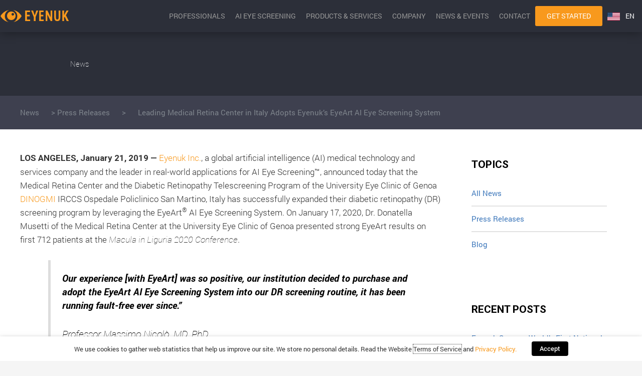

--- FILE ---
content_type: text/html; charset=UTF-8
request_url: https://www.eyenuk.com/us-en/articles/news/leading-medical-retina-center-italy-adopts-eyeart/
body_size: 32869
content:
<!DOCTYPE html><style>body:before{content:'';position:fixed;background:#fdfdfd;left:0;top:0;width:100%;height:100%;z-index:99999999}body._show:before{display:none}</style> <script type=application/ld+json>{"@context":{"@vocab":"http://schema.org/"},"@graph":[{"@type":"Organization","name":"Eyenuk","url":"https://www.eyenuk.com","logo":"https://dlb7plj1xl6zs.cloudfront.net/wp-content/uploads/2019/01/logo.png","sameAs":["https://www.facebook.com/eyenuk","https://twitter.com/EyenukInc","https://www.youtube.com/channel/UClpK-To5-z5cQIFpSbACprA","https://www.linkedin.com/company/eyenuk-llc","https://www.instagram.com/eyenuk"]},{"@type":"LocalBusiness","parentOrganization":{"name":"Eyenuk"},"name":"Eyenuk, Inc.","address":{"@type":"PostalAddress","streetAddress":"850 Canoga Avenue, Ste. 250","addressLocality":"Woodland Hills","addressRegion":"CA","addressCountry":"USA","postalCode":"91367","telephone":"+ (1) 818 835 3585"},"image":"https://dlb7plj1xl6zs.cloudfront.net/wp-content/uploads/2019/01/logo.png","hasmap":"https://www.google.com/maps/place/Eyenuk,+Inc./@34.1768389,-118.5990282,17z/data=!3m1!4b1!4m5!3m4!1s0x80c29ebd44936f55:0x15b6d7568beff0c8!8m2!3d34.1768389!4d-118.5968395"},{"@type":"LocalBusiness","parentOrganization":{"name":"Eyenuk"},"name":"Eyenuk Europe Limited","address":{"@type":"PostalAddress","streetAddress":"West Wing 5, Suite 21, The Quadrangle.Crewe Hall, Weston Road.","addressRegion":"Crewe, Cheshire ","addressCountry":"United Kingdom","postalCode":"CW1 6UZ","telephone":"+44 (0) 747 086 8967"},"image":"https://dlb7plj1xl6zs.cloudfront.net/wp-content/uploads/2019/01/logo.png"}]}</script> <html
lang=us-en><head><meta
charset="UTF-8"> <script>var gform;gform||(document.addEventListener("gform_main_scripts_loaded",function(){gform.scriptsLoaded=!0}),document.addEventListener("gform/theme/scripts_loaded",function(){gform.themeScriptsLoaded=!0}),window.addEventListener("DOMContentLoaded",function(){gform.domLoaded=!0}),gform={domLoaded:!1,scriptsLoaded:!1,themeScriptsLoaded:!1,isFormEditor:()=>"function"==typeof InitializeEditor,callIfLoaded:function(o){return!(!gform.domLoaded||!gform.scriptsLoaded||!gform.themeScriptsLoaded&&!gform.isFormEditor()||(gform.isFormEditor()&&console.warn("The use of gform.initializeOnLoaded() is deprecated in the form editor context and will be removed in Gravity Forms 3.1."),o(),0))},initializeOnLoaded:function(o){gform.callIfLoaded(o)||(document.addEventListener("gform_main_scripts_loaded",()=>{gform.scriptsLoaded=!0,gform.callIfLoaded(o)}),document.addEventListener("gform/theme/scripts_loaded",()=>{gform.themeScriptsLoaded=!0,gform.callIfLoaded(o)}),window.addEventListener("DOMContentLoaded",()=>{gform.domLoaded=!0,gform.callIfLoaded(o)}))},hooks:{action:{},filter:{}},addAction:function(o,r,e,t){gform.addHook("action",o,r,e,t)},addFilter:function(o,r,e,t){gform.addHook("filter",o,r,e,t)},doAction:function(o){gform.doHook("action",o,arguments)},applyFilters:function(o){return gform.doHook("filter",o,arguments)},removeAction:function(o,r){gform.removeHook("action",o,r)},removeFilter:function(o,r,e){gform.removeHook("filter",o,r,e)},addHook:function(o,r,e,t,n){null==gform.hooks[o][r]&&(gform.hooks[o][r]=[]);var d=gform.hooks[o][r];null==n&&(n=r+"_"+d.length),gform.hooks[o][r].push({tag:n,callable:e,priority:t=null==t?10:t})},doHook:function(r,o,e){var t;if(e=Array.prototype.slice.call(e,1),null!=gform.hooks[r][o]&&((o=gform.hooks[r][o]).sort(function(o,r){return o.priority-r.priority}),o.forEach(function(o){"function"!=typeof(t=o.callable)&&(t=window[t]),"action"==r?t.apply(null,e):e[0]=t.apply(null,e)})),"filter"==r)return e[0]},removeHook:function(o,r,t,n){var e;null!=gform.hooks[o][r]&&(e=(e=gform.hooks[o][r]).filter(function(o,r,e){return!!(null!=n&&n!=o.tag||null!=t&&t!=o.priority)}),gform.hooks[o][r]=e)}});</script> <meta
name="viewport" content="width=device-width, initial-scale=1"><link
rel=profile href=https://gmpg.org/xfn/11><link
rel=preload href=https://www.eyenuk.com/wp-content/astra-local-fonts/roboto/KFOmCnqEu92Fr1Mu4mxK.woff2 as=font type=font/woff2 crossorigin><meta
name='robots' content='index, follow, max-image-preview:large, max-snippet:-1, max-video-preview:-1'><style>img:is([sizes="auto" i], [sizes^="auto," i]){contain-intrinsic-size:3000px 1500px}</style> <script data-cfasync=false data-pagespeed-no-defer>var gtm4wp_datalayer_name="dataLayer";var dataLayer=dataLayer||[];</script> <title>Leading Medical Retina Center in Italy Adopts Eyenuk’s EyeArt AI Eye Screening System - Eyenuk, Inc. ~ Artificial Intelligence Eye Screening</title><link
rel=canonical href=https://www.eyenuk.com/us-en/articles/press-releases/leading-medical-retina-center-italy-adopts-eyeart><meta
name="twitter:label1" content="Est. reading time"><meta
name="twitter:data1" content="4 minutes"> <script type=application/ld+json class=yoast-schema-graph>{"@context":"https://schema.org","@graph":[{"@type":"WebPage","@id":"https://www.eyenuk.com/us-en/articles/news/leading-medical-retina-center-italy-adopts-eyeart","url":"https://www.eyenuk.com/us-en/articles/news/leading-medical-retina-center-italy-adopts-eyeart","name":"Leading Medical Retina Center in Italy Adopts Eyenuk’s EyeArt AI Eye Screening System - Eyenuk, Inc. ~ Artificial Intelligence Eye Screening","isPartOf":{"@id":"https://www.eyenuk.com/us-en/#website"},"datePublished":"2020-01-21T01:23:44+00:00","dateModified":"2020-06-02T01:31:20+00:00","breadcrumb":{"@id":"https://www.eyenuk.com/us-en/articles/news/leading-medical-retina-center-italy-adopts-eyeart#breadcrumb"},"inLanguage":"en-US","potentialAction":[{"@type":"ReadAction","target":["https://www.eyenuk.com/us-en/articles/news/leading-medical-retina-center-italy-adopts-eyeart"]}]},{"@type":"BreadcrumbList","@id":"https://www.eyenuk.com/us-en/articles/news/leading-medical-retina-center-italy-adopts-eyeart#breadcrumb","itemListElement":[{"@type":"ListItem","position":1,"name":"News","item":"https://www.eyenuk.com/us-en/articles/"},{"@type":"ListItem","position":2,"name":"Press Releases","item":"https://www.eyenuk.com/us-en/article_categories/press-releases/"},{"@type":"ListItem","position":3,"name":"Leading Medical Retina Center in Italy Adopts Eyenuk’s EyeArt AI Eye Screening System"}]},{"@type":"WebSite","@id":"https://www.eyenuk.com/us-en/#website","url":"https://www.eyenuk.com/us-en/","name":"Eyenuk, Inc. ~ Artificial Intelligence Eye Screening","description":"Automated Point Of Care Diabetic Retinopathy Screening","publisher":{"@id":"https://www.eyenuk.com/us-en/#organization"},"potentialAction":[{"@type":"SearchAction","target":{"@type":"EntryPoint","urlTemplate":"https://www.eyenuk.com/us-en/?s={search_term_string}"},"query-input":{"@type":"PropertyValueSpecification","valueRequired":true,"valueName":"search_term_string"}}],"inLanguage":"en-US"},{"@type":"Organization","@id":"https://www.eyenuk.com/us-en/#organization","name":"Eyenuk, LLC","url":"https://www.eyenuk.com/us-en/","logo":{"@type":"ImageObject","inLanguage":"en-US","@id":"https://www.eyenuk.com/us-en/#/schema/logo/image/","url":"https://dlb7plj1xl6zs.cloudfront.net/wp-content/uploads/2014/10/logo-e1440536694398.png","contentUrl":"https://dlb7plj1xl6zs.cloudfront.net/wp-content/uploads/2014/10/logo-e1440536694398.png","width":235,"height":85,"caption":"Eyenuk, LLC"},"image":{"@id":"https://www.eyenuk.com/us-en/#/schema/logo/image/"},"sameAs":["https://www.facebook.com/eyenuk","https://x.com/EyenukInc","https://www.instagram.com/eyenuk/","https://www.linkedin.com/company/eyenuk-llc","https://www.pinterest.com/eyenuk/","https://www.youtube.com/channel/UClpK-To5-z5cQIFpSbACprA"]}]}</script> <meta
property="og:locale" content="en_US"><meta
property="og:type" content="article"><meta
property="og:title" content="Leading Medical Retina Center in Italy Adopts Eyenuk’s EyeArt AI Eye Screening System"><meta
property="og:description" content="LOS ANGELES, January 21, 2019 — Eyenuk Inc., a global artificial intelligence (AI) medical technology and services company and the leader in real-world applications for AI Eye Screening™, announced today that the Medical Retina Center"><meta
property="og:url" content="https://www.eyenuk.com/us-en/articles/news/leading-medical-retina-center-italy-adopts-eyeart"><meta
property="og:site_name" content="Eyenuk, Inc. ~ Artificial Intelligence Eye Screening"><meta
property="og:updated_time" content="2020-06-02T01:31:20+00:00"><meta
property="article:published_time" content="2020-01-21T01:23:44+00:00"><meta
property="article:modified_time" content="2020-06-02T01:31:20+00:00"><meta
name="twitter:card" content="summary_large_image"><meta
name="twitter:title" content="Leading Medical Retina Center in Italy Adopts Eyenuk’s EyeArt AI Eye Screening System"><meta
name="twitter:description" content="LOS ANGELES, January 21, 2019 — Eyenuk Inc., a global artificial intelligence (AI) medical technology and services company and the leader in real-world applications for AI Eye Screening™, announced today that the Medical Retina Center"><meta
class="flipboard-article" content="LOS ANGELES, January 21, 2019 — Eyenuk Inc., a global artificial intelligence (AI) medical technology and services company and the leader in real-world applications for AI Eye Screening™, announced today that the Medical Retina Center"><link
rel=dns-prefetch href=//ajax.googleapis.com><link
rel=dns-prefetch href=//use.fontawesome.com><link
rel=dns-prefetch href=//fonts.googleapis.com><link
href=https://fonts.gstatic.com crossorigin rel=preconnect><link
rel=alternate type=text/calendar title="Eyenuk, Inc. ~ Artificial Intelligence Eye Screening &raquo; iCal Feed" href="https://www.eyenuk.com/us-en/events/?ical=1"><style id=cf-frontend-style-inline-css>@font-face{font-family:'Optician Sans';font-weight:400;src:url('https://dlb7plj1xl6zs.cloudfront.net/wp-content/uploads/2019/01/OpticianSans-Regular.woff2') format('woff2'), url('https://dlb7plj1xl6zs.cloudfront.net/wp-content/uploads/2019/01/OpticianSans-Regular.woff') format('woff'), url('https://dlb7plj1xl6zs.cloudfront.net/wp-content/uploads/2019/01/OpticianSans-Regular.ttf') format('truetype'), url('https://dlb7plj1xl6zs.cloudfront.net/wp-content/uploads/2019/01/OpticianSans-Regular.eot') format('embedded-opentype')}</style><link
rel=stylesheet id=astra-bb-builder-css href='https://www.eyenuk.com/wp-content/themes/astra/assets/css/minified/compatibility/page-builder/bb-plugin.min.css' media=all><link
rel=stylesheet id=astra-theme-css-css href='https://www.eyenuk.com/wp-content/themes/astra/assets/css/minified/style.min.css' media=all><style id=astra-theme-css-inline-css>/*<![CDATA[*/.ast-no-sidebar .entry-content .alignfull{margin-left:calc( -50vw + 50%);margin-right:calc( -50vw + 50%);max-width:100vw;width:100vw}.ast-no-sidebar .entry-content .alignwide{margin-left:calc(-41vw + 50%);margin-right:calc(-41vw + 50%);max-width:unset;width:unset}.ast-no-sidebar .entry-content .alignfull .alignfull,.ast-no-sidebar .entry-content .alignfull .alignwide,.ast-no-sidebar .entry-content .alignwide .alignfull,.ast-no-sidebar .entry-content .alignwide .alignwide,.ast-no-sidebar .entry-content .wp-block-column .alignfull,.ast-no-sidebar .entry-content .wp-block-column .alignwide{width:100%;margin-left:auto;margin-right:auto}.wp-block-gallery,.blocks-gallery-grid{margin:0}.wp-block-separator{max-width:100px}.wp-block-separator.is-style-wide,.wp-block-separator.is-style-dots{max-width:none}.entry-content .has-2-columns .wp-block-column:first-child{padding-right:10px}.entry-content .has-2-columns .wp-block-column:last-child{padding-left:10px}@media (max-width: 782px){.entry-content .wp-block-columns .wp-block-column{flex-basis:100%}.entry-content .has-2-columns .wp-block-column:first-child{padding-right:0}.entry-content .has-2-columns .wp-block-column:last-child{padding-left:0}}body .entry-content .wp-block-latest-posts{margin-left:0}body .entry-content .wp-block-latest-posts li{list-style:none}.ast-no-sidebar .ast-container .entry-content .wp-block-latest-posts{margin-left:0}.ast-header-break-point .entry-content .alignwide{margin-left:auto;margin-right:auto}.entry-content .blocks-gallery-item img{margin-bottom:auto}.wp-block-pullquote{border-top:4px solid #555d66;border-bottom:4px solid #555d66;color:#40464d}:root{--ast-post-nav-space:0;--ast-container-default-xlg-padding:6.67em;--ast-container-default-lg-padding:5.67em;--ast-container-default-slg-padding:4.34em;--ast-container-default-md-padding:3.34em;--ast-container-default-sm-padding:6.67em;--ast-container-default-xs-padding:2.4em;--ast-container-default-xxs-padding:1.4em;--ast-code-block-background:#EEE;--ast-comment-inputs-background:#FAFAFA;--ast-normal-container-width:1200px;--ast-narrow-container-width:750px;--ast-blog-title-font-weight:normal;--ast-blog-meta-weight:inherit;--ast-global-color-primary:var(--ast-global-color-5);--ast-global-color-secondary:var(--ast-global-color-4);--ast-global-color-alternate-background:var(--ast-global-color-7);--ast-global-color-subtle-background:var(--ast-global-color-6);--ast-bg-style-guide:#F8FAFC;--ast-shadow-style-guide:0px 0px 4px 0 #00000057;--ast-global-dark-bg-style:#fff;--ast-global-dark-lfs:#fbfbfb;--ast-widget-bg-color:#fafafa;--ast-wc-container-head-bg-color:#fbfbfb;--ast-title-layout-bg:#eee;--ast-search-border-color:#e7e7e7;--ast-lifter-hover-bg:#e6e6e6;--ast-gallery-block-color:#000;--srfm-color-input-label:var(--ast-global-color-2)}html{font-size:93.75%}a,.page-title{color:#4f96ce}a:hover,a:focus{color:var(--ast-global-color-1)}body,button,input,select,textarea,.ast-button,.ast-custom-button{font-family:'Roboto',sans-serif;font-weight:400;font-size:15px;font-size:1rem;line-height:var(--ast-body-line-height,1.65em)}blockquote{color:#000}h1,h2,h3,h4,h5,h6,.entry-content :where(h1,h2,h3,h4,h5,h6),.site-title,.site-title a{font-family:'Roboto',sans-serif;font-weight:400}.ast-site-identity .site-title a{color:var(--ast-global-color-2)}.site-title{font-size:35px;font-size:2.3333333333333rem;display:none}.site-header .site-description{font-size:15px;font-size:1rem;display:none}.entry-title{font-size:30px;font-size:2rem}.archive .ast-article-post .ast-article-inner,.blog .ast-article-post .ast-article-inner,.archive .ast-article-post .ast-article-inner:hover,.blog .ast-article-post .ast-article-inner:hover{overflow:hidden}h1,.entry-content :where(h1){font-size:48px;font-size:3.2rem;font-family:'Roboto',sans-serif;line-height:1.4em}h2,.entry-content :where(h2){font-size:42px;font-size:2.8rem;font-family:'Roboto',sans-serif;line-height:1.3em}h3,.entry-content :where(h3){font-size:30px;font-size:2rem;font-family:'Roboto',sans-serif;line-height:1.3em}h4,.entry-content :where(h4){font-size:24px;font-size:1.6rem;line-height:1.2em;font-family:'Roboto',sans-serif}h5,.entry-content :where(h5){font-size:20px;font-size:1.3333333333333rem;line-height:1.2em;font-family:'Roboto',sans-serif}h6,.entry-content :where(h6){font-size:16px;font-size:1.0666666666667rem;line-height:1.25em;font-family:'Roboto',sans-serif}::selection{background-color:#4f96ce;color:#000}body,h1,h2,h3,h4,h5,h6,.entry-title a,.entry-content :where(h1,h2,h3,h4,h5,h6){color:#000}.tagcloud a:hover,.tagcloud a:focus,.tagcloud a.current-item{color:#000;border-color:#4f96ce;background-color:#4f96ce}input:focus,input[type="text"]:focus,input[type="email"]:focus,input[type="url"]:focus,input[type="password"]:focus,input[type="reset"]:focus,input[type="search"]:focus,textarea:focus{border-color:#4f96ce}input[type="radio"]:checked,input[type=reset],input[type="checkbox"]:checked,input[type="checkbox"]:hover:checked,input[type="checkbox"]:focus:checked,input[type=range]::-webkit-slider-thumb{border-color:#4f96ce;background-color:#4f96ce;box-shadow:none}.site-footer a:hover + .post-count,.site-footer a:focus+.post-count{background:#4f96ce;border-color:#4f96ce}.single .nav-links .nav-previous,.single .nav-links .nav-next{color:#4f96ce}.entry-meta,.entry-meta *{line-height:1.45;color:#4f96ce}.entry-meta a:not(.ast-button):hover,.entry-meta a:not(.ast-button):hover *,.entry-meta a:not(.ast-button):focus,.entry-meta a:not(.ast-button):focus *,.page-links > .page-link,.page-links .page-link:hover,.post-navigation a:hover{color:var(--ast-global-color-1)}#cat option,.secondary .calendar_wrap thead a,.secondary .calendar_wrap thead a:visited{color:#4f96ce}.secondary .calendar_wrap #today,.ast-progress-val span{background:#4f96ce}.secondary a:hover + .post-count,.secondary a:focus+.post-count{background:#4f96ce;border-color:#4f96ce}.calendar_wrap #today>a{color:#000}.page-links .page-link,.single .post-navigation a{color:#4f96ce}.ast-search-menu-icon .search-form button.search-submit{padding:0 4px}.ast-search-menu-icon form.search-form{padding-right:0}.ast-header-search .ast-search-menu-icon.ast-dropdown-active .search-form,.ast-header-search .ast-search-menu-icon.ast-dropdown-active .search-field:focus{transition:all 0.2s}.search-form input.search-field:focus{outline:none}.widget-title,.widget .wp-block-heading{font-size:21px;font-size:1.4rem;color:#000}.single .ast-author-details .author-title{color:var(--ast-global-color-1)}#secondary,#secondary button,#secondary input,#secondary select,#secondary textarea{font-size:15px;font-size:1rem}.ast-search-menu-icon.slide-search a:focus-visible:focus-visible,.astra-search-icon:focus-visible,#close:focus-visible,a:focus-visible,.ast-menu-toggle:focus-visible,.site .skip-link:focus-visible,.wp-block-loginout input:focus-visible,.wp-block-search.wp-block-search__button-inside .wp-block-search__inside-wrapper,.ast-header-navigation-arrow:focus-visible,.ast-orders-table__row .ast-orders-table__cell:focus-visible,a#ast-apply-coupon:focus-visible,#ast-apply-coupon:focus-visible,#close:focus-visible,.button.search-submit:focus-visible,#search_submit:focus,.normal-search:focus-visible,.ast-header-account-wrap:focus-visible,.astra-cart-drawer-close:focus,.ast-single-variation:focus,.ast-button:focus{outline-style:dotted;outline-color:inherit;outline-width:thin}input:focus,input[type="text"]:focus,input[type="email"]:focus,input[type="url"]:focus,input[type="password"]:focus,input[type="reset"]:focus,input[type="search"]:focus,input[type="number"]:focus,textarea:focus,.wp-block-search__input:focus,[data-section="section-header-mobile-trigger"] .ast-button-wrap .ast-mobile-menu-trigger-minimal:focus,.ast-mobile-popup-drawer.active .menu-toggle-close:focus,#ast-scroll-top:focus,#coupon_code:focus,#ast-coupon-code:focus{border-style:dotted;border-color:inherit;border-width:thin}input{outline:none}.main-header-menu .menu-link,.ast-header-custom-item a{color:#000}.main-header-menu .menu-item:hover > .menu-link,.main-header-menu .menu-item:hover > .ast-menu-toggle,.main-header-menu .ast-masthead-custom-menu-items a:hover,.main-header-menu .menu-item.focus > .menu-link,.main-header-menu .menu-item.focus > .ast-menu-toggle,.main-header-menu .current-menu-item > .menu-link,.main-header-menu .current-menu-ancestor > .menu-link,.main-header-menu .current-menu-item > .ast-menu-toggle,.main-header-menu .current-menu-ancestor>.ast-menu-toggle{color:#4f96ce}.header-main-layout-3 .ast-main-header-bar-alignment{margin-right:auto}.header-main-layout-2 .site-header-section-left .ast-site-identity{text-align:left}.site-logo-img img{transition:all 0.2s linear}body .ast-oembed-container *{position:absolute;top:0;width:100%;height:100%;left:0}body .wp-block-embed-pocket-casts .ast-oembed-container *{position:unset}.ast-header-break-point .ast-mobile-menu-buttons-minimal.menu-toggle{background:transparent;color:#4f96ce}.ast-header-break-point .ast-mobile-menu-buttons-outline.menu-toggle{background:transparent;border:1px solid #4f96ce;color:#4f96ce}.ast-header-break-point .ast-mobile-menu-buttons-fill.menu-toggle{background:#4f96ce;color:#fff}.ast-single-post-featured-section+article{margin-top:2em}.site-content .ast-single-post-featured-section img{width:100%;overflow:hidden;object-fit:cover}.site>.ast-single-related-posts-container{margin-top:0}@media (min-width: 769px){.ast-desktop .ast-container--narrow{max-width:var(--ast-narrow-container-width);margin:0 auto}}#secondary{margin:4em 0 2.5em;word-break:break-word;line-height:2}#secondary li{margin-bottom:0.25em}#secondary li:last-child{margin-bottom:0}@media (max-width: 768px){.js_active .ast-plain-container.ast-single-post #secondary{margin-top:1.5em}}.ast-separate-container.ast-two-container #secondary .widget{background-color:#fff;padding:2em;margin-bottom:2em}@media (min-width: 993px){.ast-left-sidebar #secondary{padding-right:60px}.ast-right-sidebar #secondary{padding-left:60px}}@media (max-width: 993px){.ast-right-sidebar #secondary{padding-left:30px}.ast-left-sidebar #secondary{padding-right:30px}}.ast-small-footer>.ast-footer-overlay{background-color:#4f96ce;}.footer-adv .footer-adv-overlay{border-top-style:solid;border-top-color:#7a7a7a}.footer-adv .widget-title,.footer-adv .widget-title a{color:#434343}.footer-adv{color:#434343}.footer-adv a{color:#707070}.footer-adv .tagcloud a:hover,.footer-adv .tagcloud a.current-item{border-color:#707070;background-color:#707070}.footer-adv a:hover,.footer-adv .no-widget-text a:hover,.footer-adv a:focus,.footer-adv .no-widget-text a:focus{color:#0a0a0a}.footer-adv .calendar_wrap #today,.footer-adv a:hover+.post-count{background-color:#707070}.footer-adv-overlay{background-color:#f3f3f7;}@media( max-width: 420px ){.single .nav-links .nav-previous,.single .nav-links .nav-next{width:100%;text-align:center}}.wp-block-buttons.aligncenter{justify-content:center}@media (max-width:782px){.entry-content .wp-block-columns .wp-block-column{margin-left:0px}}.wp-block-image.aligncenter{margin-left:auto;margin-right:auto}.wp-block-table.aligncenter{margin-left:auto;margin-right:auto}.wp-block-buttons .wp-block-button.is-style-outline .wp-block-button__link.wp-element-button,.ast-outline-button,.wp-block-uagb-buttons-child .uagb-buttons-repeater.ast-outline-button{border-color:#4f96ce;border-top-width:2px;border-right-width:2px;border-bottom-width:2px;border-left-width:2px;font-family:inherit;font-weight:inherit;line-height:1em;border-top-left-radius:4px;border-top-right-radius:4px;border-bottom-right-radius:4px;border-bottom-left-radius:4px}.wp-block-button.is-style-outline .wp-block-button__link:hover,.wp-block-buttons .wp-block-button.is-style-outline .wp-block-button__link:focus,.wp-block-buttons .wp-block-button.is-style-outline > .wp-block-button__link:not(.has-text-color):hover,.wp-block-buttons .wp-block-button.wp-block-button__link.is-style-outline:not(.has-text-color):hover,.ast-outline-button:hover,.ast-outline-button:focus,.wp-block-uagb-buttons-child .uagb-buttons-repeater.ast-outline-button:hover,.wp-block-uagb-buttons-child .uagb-buttons-repeater.ast-outline-button:focus{background-color:#31659e}.wp-block-button .wp-block-button__link.wp-element-button.is-style-outline:not(.has-background),.wp-block-button.is-style-outline>.wp-block-button__link.wp-element-button:not(.has-background),.ast-outline-button{background-color:#4f96ce}.entry-content[data-ast-blocks-layout]>figure{margin-bottom:1em}@media (max-width:768px){.ast-left-sidebar #content>.ast-container{display:flex;flex-direction:column-reverse;width:100%}.ast-separate-container .ast-article-post,.ast-separate-container .ast-article-single{padding:1.5em 2.14em}.ast-author-box img.avatar{margin:20px 0 0 0}}@media (max-width:768px){#secondary.secondary{padding-top:0}.ast-separate-container.ast-right-sidebar #secondary{padding-left:1em;padding-right:1em}.ast-separate-container.ast-two-container #secondary{padding-left:0;padding-right:0}.ast-page-builder-template .entry-header #secondary,.ast-page-builder-template #secondary{margin-top:1.5em}}@media (max-width:768px){.ast-right-sidebar #primary{padding-right:0}.ast-page-builder-template.ast-left-sidebar #secondary,.ast-page-builder-template.ast-right-sidebar #secondary{padding-right:20px;padding-left:20px}.ast-right-sidebar #secondary,.ast-left-sidebar #primary{padding-left:0}.ast-left-sidebar #secondary{padding-right:0}}@media (min-width:769px){.ast-separate-container.ast-right-sidebar #primary,.ast-separate-container.ast-left-sidebar #primary{border:0}.search-no-results.ast-separate-container #primary{margin-bottom:4em}}@media (min-width:769px){.ast-right-sidebar #primary{border-right:1px solid var(--ast-border-color)}.ast-left-sidebar #primary{border-left:1px solid var(--ast-border-color)}.ast-right-sidebar #secondary{border-left:1px solid var(--ast-border-color);margin-left:-1px}.ast-left-sidebar #secondary{border-right:1px solid var(--ast-border-color);margin-right:-1px}.ast-separate-container.ast-two-container.ast-right-sidebar #secondary{padding-left:30px;padding-right:0}.ast-separate-container.ast-two-container.ast-left-sidebar #secondary{padding-right:30px;padding-left:0}.ast-separate-container.ast-right-sidebar #secondary,.ast-separate-container.ast-left-sidebar #secondary{border:0;margin-left:auto;margin-right:auto}.ast-separate-container.ast-two-container #secondary .widget:last-child{margin-bottom:0}}.menu-toggle,button,.ast-button,.ast-custom-button,.button,input#submit,input[type="button"],input[type="submit"],input[type="reset"]{color:#fff;border-color:#4f96ce;background-color:#4f96ce;border-top-left-radius:4px;border-top-right-radius:4px;border-bottom-right-radius:4px;border-bottom-left-radius:4px;padding-top:7px;padding-right:40px;padding-bottom:7px;padding-left:40px;font-family:inherit;font-weight:inherit}button:focus,.menu-toggle:hover,button:hover,.ast-button:hover,.ast-custom-button:hover .button:hover,.ast-custom-button:hover,input[type=reset]:hover,input[type=reset]:focus,input#submit:hover,input#submit:focus,input[type="button"]:hover,input[type="button"]:focus,input[type="submit"]:hover,input[type="submit"]:focus{color:#fff;background-color:#31659e;border-color:#31659e}@media (max-width:768px){.ast-mobile-header-stack .main-header-bar .ast-search-menu-icon{display:inline-block}.ast-header-break-point.ast-header-custom-item-outside .ast-mobile-header-stack .main-header-bar .ast-search-icon{margin:0}.ast-comment-avatar-wrap img{max-width:2.5em}.ast-comment-meta{padding:0 1.8888em 1.3333em}.ast-separate-container .ast-comment-list li.depth-1{padding:1.5em 2.14em}.ast-separate-container .comment-respond{padding:2em 2.14em}}@media (min-width:544px){.ast-container{max-width:100%}}@media (max-width:544px){.ast-separate-container .ast-article-post,.ast-separate-container .ast-article-single,.ast-separate-container .comments-title,.ast-separate-container .ast-archive-description{padding:1.5em 1em}.ast-separate-container #content .ast-container{padding-left:0.54em;padding-right:0.54em}.ast-separate-container .ast-comment-list .bypostauthor{padding:.5em}.ast-search-menu-icon.ast-dropdown-active .search-field{width:170px}.ast-separate-container #secondary{padding-top:0}.ast-separate-container.ast-two-container #secondary .widget{margin-bottom:1.5em;padding-left:1em;padding-right:1em}.site-branding img,.site-header .site-logo-img .custom-logo-link img{max-width:100%}}.footer-adv .tagcloud a:hover,.footer-adv .tagcloud a.current-item{color:#fff}.footer-adv .calendar_wrap #today{color:#fff}#ast-mobile-header .ast-site-header-cart-li a{pointer-events:none}.ast-no-sidebar.ast-separate-container .entry-content .alignfull{margin-left:-6.67em;margin-right:-6.67em;width:auto}@media (max-width: 1200px){.ast-no-sidebar.ast-separate-container .entry-content .alignfull{margin-left:-2.4em;margin-right:-2.4em}}@media (max-width: 768px){.ast-no-sidebar.ast-separate-container .entry-content .alignfull{margin-left:-2.14em;margin-right:-2.14em}}@media (max-width: 544px){.ast-no-sidebar.ast-separate-container .entry-content .alignfull{margin-left:-1em;margin-right:-1em}}.ast-no-sidebar.ast-separate-container .entry-content .alignwide{margin-left:-20px;margin-right:-20px}.ast-no-sidebar.ast-separate-container .entry-content .wp-block-column .alignfull,.ast-no-sidebar.ast-separate-container .entry-content .wp-block-column .alignwide{margin-left:auto;margin-right:auto;width:100%}@media (max-width:768px){.site-title{display:none}.site-header .site-description{display:none}h1,.entry-content :where(h1){font-size:30px}h2,.entry-content :where(h2){font-size:25px}h3,.entry-content :where(h3){font-size:20px}}@media (max-width:544px){.site-title{display:none}.site-header .site-description{display:none}h1,.entry-content :where(h1){font-size:30px}h2,.entry-content :where(h2){font-size:25px}h3,.entry-content :where(h3){font-size:20px}}@media (max-width:768px){html{font-size:85.5%}}@media (max-width:544px){html{font-size:85.5%}}@media (min-width:769px){.ast-container{max-width:1240px}}@font-face{font-family:"Astra";src:url(https://www.eyenuk.com/wp-content/themes/astra/assets/fonts/astra.woff) format("woff"),url(https://www.eyenuk.com/wp-content/themes/astra/assets/fonts/astra.ttf) format("truetype"),url(https://www.eyenuk.com/wp-content/themes/astra/assets/fonts/astra.svg#astra) format("svg");font-weight:normal;font-style:normal;font-display:fallback}@media (max-width:1170px){.main-header-bar .main-header-bar-navigation{display:none}}.ast-desktop .main-header-menu.submenu-with-border .sub-menu,.ast-desktop .main-header-menu.submenu-with-border .astra-full-megamenu-wrapper{border-color:#eaeaea}.ast-desktop .main-header-menu.submenu-with-border .sub-menu{border-top-width:1px;border-right-width:1px;border-left-width:1px;border-bottom-width:1px;border-style:solid}.ast-desktop .main-header-menu.submenu-with-border .sub-menu .sub-menu{top:-1px}.ast-desktop .main-header-menu.submenu-with-border .sub-menu .menu-link,.ast-desktop .main-header-menu.submenu-with-border .children .menu-link{border-bottom-width:1px;border-style:solid;border-color:#eaeaea}@media (min-width:769px){.main-header-menu .sub-menu .menu-item.ast-left-align-sub-menu:hover > .sub-menu,.main-header-menu .sub-menu .menu-item.ast-left-align-sub-menu.focus>.sub-menu{margin-left:-2px}}.ast-small-footer{border-top-style:solid;border-top-width:0px;border-top-color:#fff}.site .comments-area{padding-bottom:3em}.ast-header-widget-area{line-height:1.65}.ast-header-widget-area .widget-title,.ast-header-widget-area .no-widget-text{margin-bottom:0}.ast-header-widget-area .widget{margin: .5em;display:inline-block;vertical-align:middle}.ast-header-widget-area .widget p{margin-bottom:0}.ast-header-widget-area .widget ul{position:static;border:0;width:auto}.ast-header-widget-area .widget ul a{border:0}.ast-header-widget-area .widget.widget_search .search-field,.ast-header-widget-area .widget.widget_search .search-field:focus{padding:10px 45px 10px 15px}.ast-header-widget-area .widget:last-child{margin-bottom:0.5em;margin-right:0}.submenu-with-border .ast-header-widget-area .widget ul{position:static;border:0;width:auto}.submenu-with-border .ast-header-widget-area .widget ul a{border:0}.ast-header-break-point .ast-header-widget-area .widget{margin: .5em 0;display:block}.ast-header-break-point.ast-header-custom-item-inside .main-header-bar .main-header-bar-navigation .ast-search-icon{display:none}.ast-header-break-point.ast-header-custom-item-inside .main-header-bar .ast-search-menu-icon .search-form{padding:0;display:block;overflow:hidden}.ast-header-break-point .ast-header-custom-item .widget:last-child{margin-bottom:1em}.ast-header-custom-item .widget{margin:0.5em;display:inline-block;vertical-align:middle}.ast-header-custom-item .widget p{margin-bottom:0}.ast-header-custom-item .widget li{width:auto}.ast-header-custom-item-inside .button-custom-menu-item .menu-link{display:none}.ast-header-custom-item-inside.ast-header-break-point .button-custom-menu-item .ast-custom-button-link{display:none}.ast-header-custom-item-inside.ast-header-break-point .button-custom-menu-item .menu-link{display:block}.ast-header-break-point.ast-header-custom-item-outside .main-header-bar .ast-search-icon{margin-right:1em}.ast-header-break-point.ast-header-custom-item-inside .main-header-bar .ast-search-menu-icon .search-field,.ast-header-break-point.ast-header-custom-item-inside .main-header-bar .ast-search-menu-icon.ast-inline-search .search-field{width:100%;padding-right:5.5em}.ast-header-break-point.ast-header-custom-item-inside .main-header-bar .ast-search-menu-icon .search-submit{display:block;position:absolute;height:100%;top:0;right:0;padding:0 1em;border-radius:0}.ast-header-break-point .ast-header-custom-item .ast-masthead-custom-menu-items{padding-left:20px;padding-right:20px;margin-bottom:1em;margin-top:1em}.ast-header-custom-item-inside.ast-header-break-point .button-custom-menu-item{padding-left:0;padding-right:0;margin-top:0;margin-bottom:0}.astra-icon-down_arrow::after{content:"\e900";font-family:Astra}.astra-icon-close::after{content:"\e5cd";font-family:Astra}.astra-icon-drag_handle::after{content:"\e25d";font-family:Astra}.astra-icon-format_align_justify::after{content:"\e235";font-family:Astra}.astra-icon-menu::after{content:"\e5d2";font-family:Astra}.astra-icon-reorder::after{content:"\e8fe";font-family:Astra}.astra-icon-search::after{content:"\e8b6";font-family:Astra}.astra-icon-zoom_in::after{content:"\e56b";font-family:Astra}.astra-icon-check-circle::after{content:"\e901";font-family:Astra}.astra-icon-shopping-cart::after{content:"\f07a";font-family:Astra}.astra-icon-shopping-bag::after{content:"\f290";font-family:Astra}.astra-icon-shopping-basket::after{content:"\f291";font-family:Astra}.astra-icon-circle-o::after{content:"\e903";font-family:Astra}.astra-icon-certificate::after{content:"\e902";font-family:Astra}blockquote{padding:1.2em}:root .has-ast-global-color-0-color{color:var(--ast-global-color-0)}:root .has-ast-global-color-0-background-color{background-color:var(--ast-global-color-0)}:root .wp-block-button .has-ast-global-color-0-color{color:var(--ast-global-color-0)}:root .wp-block-button .has-ast-global-color-0-background-color{background-color:var(--ast-global-color-0)}:root .has-ast-global-color-1-color{color:var(--ast-global-color-1)}:root .has-ast-global-color-1-background-color{background-color:var(--ast-global-color-1)}:root .wp-block-button .has-ast-global-color-1-color{color:var(--ast-global-color-1)}:root .wp-block-button .has-ast-global-color-1-background-color{background-color:var(--ast-global-color-1)}:root .has-ast-global-color-2-color{color:var(--ast-global-color-2)}:root .has-ast-global-color-2-background-color{background-color:var(--ast-global-color-2)}:root .wp-block-button .has-ast-global-color-2-color{color:var(--ast-global-color-2)}:root .wp-block-button .has-ast-global-color-2-background-color{background-color:var(--ast-global-color-2)}:root .has-ast-global-color-3-color{color:var(--ast-global-color-3)}:root .has-ast-global-color-3-background-color{background-color:var(--ast-global-color-3)}:root .wp-block-button .has-ast-global-color-3-color{color:var(--ast-global-color-3)}:root .wp-block-button .has-ast-global-color-3-background-color{background-color:var(--ast-global-color-3)}:root .has-ast-global-color-4-color{color:var(--ast-global-color-4)}:root .has-ast-global-color-4-background-color{background-color:var(--ast-global-color-4)}:root .wp-block-button .has-ast-global-color-4-color{color:var(--ast-global-color-4)}:root .wp-block-button .has-ast-global-color-4-background-color{background-color:var(--ast-global-color-4)}:root .has-ast-global-color-5-color{color:var(--ast-global-color-5)}:root .has-ast-global-color-5-background-color{background-color:var(--ast-global-color-5)}:root .wp-block-button .has-ast-global-color-5-color{color:var(--ast-global-color-5)}:root .wp-block-button .has-ast-global-color-5-background-color{background-color:var(--ast-global-color-5)}:root .has-ast-global-color-6-color{color:var(--ast-global-color-6)}:root .has-ast-global-color-6-background-color{background-color:var(--ast-global-color-6)}:root .wp-block-button .has-ast-global-color-6-color{color:var(--ast-global-color-6)}:root .wp-block-button .has-ast-global-color-6-background-color{background-color:var(--ast-global-color-6)}:root .has-ast-global-color-7-color{color:var(--ast-global-color-7)}:root .has-ast-global-color-7-background-color{background-color:var(--ast-global-color-7)}:root .wp-block-button .has-ast-global-color-7-color{color:var(--ast-global-color-7)}:root .wp-block-button .has-ast-global-color-7-background-color{background-color:var(--ast-global-color-7)}:root .has-ast-global-color-8-color{color:var(--ast-global-color-8)}:root .has-ast-global-color-8-background-color{background-color:var(--ast-global-color-8)}:root .wp-block-button .has-ast-global-color-8-color{color:var(--ast-global-color-8)}:root .wp-block-button .has-ast-global-color-8-background-color{background-color:var(--ast-global-color-8)}:root{--ast-global-color-0:#0170B9;--ast-global-color-1:#3a3a3a;--ast-global-color-2:#3a3a3a;--ast-global-color-3:#4B4F58;--ast-global-color-4:#F5F5F5;--ast-global-color-5:#FFF;--ast-global-color-6:#E5E5E5;--ast-global-color-7:#424242;--ast-global-color-8:#000}:root{--ast-border-color:#ddd}.ast-single-entry-banner{-js-display:flex;display:flex;flex-direction:column;justify-content:center;text-align:center;position:relative;background:var(--ast-title-layout-bg)}.ast-single-entry-banner[data-banner-layout="layout-1"]{max-width:1200px;background:inherit;padding:20px 0}.ast-single-entry-banner[data-banner-width-type="custom"]{margin:0 auto;width:100%}.ast-single-entry-banner + .site-content .entry-header{margin-bottom:0}.site .ast-author-avatar{--ast-author-avatar-size: }a.ast-underline-text{text-decoration:underline}.ast-container>.ast-terms-link{position:relative;display:block}a.ast-button.ast-badge-tax{padding:4px 8px;border-radius:3px;font-size:inherit}header.entry-header{text-align:left}header.entry-header>*:not(:last-child){margin-bottom:10px}@media (max-width:768px){header.entry-header{text-align:left}}@media (max-width:544px){header.entry-header{text-align:left}}.ast-archive-entry-banner{-js-display:flex;display:flex;flex-direction:column;justify-content:center;text-align:center;position:relative;background:var(--ast-title-layout-bg)}.ast-archive-entry-banner[data-banner-width-type="custom"]{margin:0 auto;width:100%}.ast-archive-entry-banner[data-banner-layout="layout-1"]{background:inherit;padding:20px 0;text-align:left}body.archive .ast-archive-description{max-width:1200px;width:100%;text-align:left;padding-top:3em;padding-right:3em;padding-bottom:3em;padding-left:3em}body.archive .ast-archive-description .ast-archive-title,body.archive .ast-archive-description .ast-archive-title *{font-size:40px;font-size:2.6666666666667rem}body.archive .ast-archive-description>*:not(:last-child){margin-bottom:10px}@media (max-width:768px){body.archive .ast-archive-description{text-align:left}}@media (max-width:544px){body.archive .ast-archive-description{text-align:left}}.ast-theme-transparent-header #masthead .site-logo-img .transparent-custom-logo .astra-logo-svg{width:150px}.ast-theme-transparent-header #masthead .site-logo-img .transparent-custom-logo img{max-width:150px;width:150px}@media (max-width:768px){.ast-theme-transparent-header #masthead .site-logo-img .transparent-custom-logo .astra-logo-svg{width:120px}.ast-theme-transparent-header #masthead .site-logo-img .transparent-custom-logo img{max-width:120px;width:120px}}@media (max-width:543px){.ast-theme-transparent-header #masthead .site-logo-img .transparent-custom-logo .astra-logo-svg{width:100px}.ast-theme-transparent-header #masthead .site-logo-img .transparent-custom-logo img{max-width:100px;width:100px}}@media (min-width:768px){.ast-theme-transparent-header #masthead{position:absolute;left:0;right:0}.ast-theme-transparent-header .main-header-bar,.ast-theme-transparent-header.ast-header-break-point .main-header-bar{background:none}body.elementor-editor-active.ast-theme-transparent-header #masthead,.fl-builder-edit .ast-theme-transparent-header #masthead,body.vc_editor.ast-theme-transparent-header #masthead,body.brz-ed.ast-theme-transparent-header #masthead{z-index:0}.ast-header-break-point.ast-replace-site-logo-transparent.ast-theme-transparent-header .custom-mobile-logo-link{display:none}.ast-header-break-point.ast-replace-site-logo-transparent.ast-theme-transparent-header .transparent-custom-logo{display:inline-block}.ast-theme-transparent-header .ast-above-header,.ast-theme-transparent-header .ast-above-header.ast-above-header-bar{background-image:none;background-color:transparent}.ast-theme-transparent-header .ast-below-header,.ast-theme-transparent-header .ast-below-header.ast-below-header-bar{background-image:none;background-color:transparent}}.ast-theme-transparent-header .ast-builder-menu .main-header-menu .menu-item .sub-menu .menu-link,.ast-theme-transparent-header .main-header-menu .menu-item .sub-menu .menu-link{background-color:transparent}@media (max-width:768px){.ast-theme-transparent-header #masthead{position:absolute;left:0;right:0}.ast-theme-transparent-header .main-header-bar,.ast-theme-transparent-header.ast-header-break-point .main-header-bar{background:none}body.elementor-editor-active.ast-theme-transparent-header #masthead,.fl-builder-edit .ast-theme-transparent-header #masthead,body.vc_editor.ast-theme-transparent-header #masthead,body.brz-ed.ast-theme-transparent-header #masthead{z-index:0}.ast-header-break-point.ast-replace-site-logo-transparent.ast-theme-transparent-header .custom-mobile-logo-link{display:none}.ast-header-break-point.ast-replace-site-logo-transparent.ast-theme-transparent-header .transparent-custom-logo{display:inline-block}.ast-theme-transparent-header .ast-above-header,.ast-theme-transparent-header .ast-above-header.ast-above-header-bar{background-image:none;background-color:transparent}.ast-theme-transparent-header .ast-below-header,.ast-theme-transparent-header .ast-below-header.ast-below-header-bar{background-image:none;background-color:transparent}}.ast-theme-transparent-header .main-header-bar,.ast-theme-transparent-header.ast-header-break-point .main-header-bar{border-bottom-style:none}.ast-breadcrumbs .trail-browse,.ast-breadcrumbs .trail-items,.ast-breadcrumbs .trail-items li{display:inline-block;margin:0;padding:0;border:none;background:inherit;text-indent:0;text-decoration:none}.ast-breadcrumbs .trail-browse{font-size:inherit;font-style:inherit;font-weight:inherit;color:inherit}.ast-breadcrumbs .trail-items{list-style:none}.trail-items li::after{padding:0 0.3em;content:"\00bb"}.trail-items li:last-of-type::after{display:none}h1,h2,h3,h4,h5,h6,.entry-content :where(h1,h2,h3,h4,h5,h6){color:var(--ast-global-color-2)}.fl-row-content-wrap [CLASS*="ast-width-"]{width:100%}body.fl-theme-builder-header.fl-theme-builder-part.fl-theme-builder-part-part #page{display:block}.ast-header-break-point .main-header-bar{border-bottom-width:0px}@media (min-width:769px){.main-header-bar{border-bottom-width:0px}}@media (min-width:769px){#primary{width:70%}#secondary{width:30%}}.ast-flex{-webkit-align-content:center;-ms-flex-line-pack:center;align-content:center;-webkit-box-align:center;-webkit-align-items:center;-moz-box-align:center;-ms-flex-align:center;align-items:center}.main-header-bar{padding:1em 0}.ast-site-identity{padding:0}.header-main-layout-1 .ast-flex.main-header-container,.header-main-layout-3 .ast-flex.main-header-container{-webkit-align-content:center;-ms-flex-line-pack:center;align-content:center;-webkit-box-align:center;-webkit-align-items:center;-moz-box-align:center;-ms-flex-align:center;align-items:center}.header-main-layout-1 .ast-flex.main-header-container,.header-main-layout-3 .ast-flex.main-header-container{-webkit-align-content:center;-ms-flex-line-pack:center;align-content:center;-webkit-box-align:center;-webkit-align-items:center;-moz-box-align:center;-ms-flex-align:center;align-items:center}.main-header-menu .sub-menu .menu-item.menu-item-has-children>.menu-link:after{position:absolute;right:1em;top:50%;transform:translate(0,-50%) rotate(270deg)}.ast-header-break-point .main-header-bar .main-header-bar-navigation .page_item_has_children > .ast-menu-toggle::before,.ast-header-break-point .main-header-bar .main-header-bar-navigation .menu-item-has-children > .ast-menu-toggle::before,.ast-mobile-popup-drawer .main-header-bar-navigation .menu-item-has-children>.ast-menu-toggle::before,.ast-header-break-point .ast-mobile-header-wrap .main-header-bar-navigation .menu-item-has-children>.ast-menu-toggle::before{font-weight:bold;content:"\e900";font-family:Astra;text-decoration:inherit;display:inline-block}.ast-header-break-point .main-navigation ul.sub-menu .menu-item .menu-link:before{content:"\e900";font-family:Astra;font-size:.65em;text-decoration:inherit;display:inline-block;transform:translate(0,-2px) rotateZ(270deg);margin-right:5px}.widget_search .search-form:after{font-family:Astra;font-size:1.2em;font-weight:normal;content:"\e8b6";position:absolute;top:50%;right:15px;transform:translate(0,-50%)}.astra-search-icon::before{content:"\e8b6";font-family:Astra;font-style:normal;font-weight:normal;text-decoration:inherit;text-align:center;-webkit-font-smoothing:antialiased;-moz-osx-font-smoothing:grayscale;z-index:3}.main-header-bar .main-header-bar-navigation .page_item_has_children > a:after,.main-header-bar .main-header-bar-navigation .menu-item-has-children > a:after,.menu-item-has-children .ast-header-navigation-arrow:after{content:"\e900";display:inline-block;font-family:Astra;font-size:.6rem;font-weight:bold;text-rendering:auto;-webkit-font-smoothing:antialiased;-moz-osx-font-smoothing:grayscale;margin-left:10px;line-height:normal}.menu-item-has-children .sub-menu .ast-header-navigation-arrow:after{margin-left:0}.ast-mobile-popup-drawer .main-header-bar-navigation .ast-submenu-expanded>.ast-menu-toggle::before{transform:rotateX(180deg)}.ast-header-break-point .main-header-bar-navigation .menu-item-has-children>.menu-link:after{display:none}@media (min-width:769px){.ast-builder-menu .main-navigation > ul > li:last-child a{margin-right:0}}.ast-separate-container .ast-article-inner{background-color:transparent;background-image:none}.ast-separate-container .ast-article-post{background-color:#fff}.ast-separate-container .ast-article-single:not(.ast-related-post),.ast-separate-container .error-404,.ast-separate-container .no-results,.single.ast-separate-container.ast-author-meta,.ast-separate-container .related-posts-title-wrapper,.ast-separate-container .comments-count-wrapper,.ast-box-layout.ast-plain-container .site-content,.ast-padded-layout.ast-plain-container .site-content,.ast-separate-container .ast-archive-description,.ast-separate-container .comments-area .comment-respond,.ast-separate-container .comments-area .ast-comment-list li,.ast-separate-container .comments-area .comments-title{background-color:#fff}.ast-separate-container.ast-two-container #secondary .widget{background-color:#fff}/*]]>*/</style><link
rel=stylesheet id=astra-google-fonts-css href='https://www.eyenuk.com/wp-content/astra-local-fonts/astra-local-fonts.css' media=all><link
rel=stylesheet id=wp-block-library-css href='https://dlb7plj1xl6zs.cloudfront.net/wp-includes/css/dist/block-library/style.min.css' media=all><style id=font-awesome-svg-styles-default-inline-css>/*<![CDATA[*/.svg-inline--fa{display:inline-block;height:1em;overflow:visible;vertical-align:-.125em}/*]]>*/</style><link
rel=stylesheet id=font-awesome-svg-styles-css href=https://dlb7plj1xl6zs.cloudfront.net/wp-content/uploads/font-awesome/v6.2.1/css/svg-with-js.css media=all><style id=font-awesome-svg-styles-inline-css>.wp-block-font-awesome-icon svg::before, .wp-rich-text-font-awesome-icon svg::before{content:unset}</style><style id=global-styles-inline-css>/*<![CDATA[*/:root{--wp--preset--aspect-ratio--square:1;--wp--preset--aspect-ratio--4-3:4/3;--wp--preset--aspect-ratio--3-4:3/4;--wp--preset--aspect-ratio--3-2:3/2;--wp--preset--aspect-ratio--2-3:2/3;--wp--preset--aspect-ratio--16-9:16/9;--wp--preset--aspect-ratio--9-16:9/16;--wp--preset--color--black:#000;--wp--preset--color--cyan-bluish-gray:#abb8c3;--wp--preset--color--white:#fff;--wp--preset--color--pale-pink:#f78da7;--wp--preset--color--vivid-red:#cf2e2e;--wp--preset--color--luminous-vivid-orange:#ff6900;--wp--preset--color--luminous-vivid-amber:#fcb900;--wp--preset--color--light-green-cyan:#7bdcb5;--wp--preset--color--vivid-green-cyan:#00d084;--wp--preset--color--pale-cyan-blue:#8ed1fc;--wp--preset--color--vivid-cyan-blue:#0693e3;--wp--preset--color--vivid-purple:#9b51e0;--wp--preset--color--ast-global-color-0:var(--ast-global-color-0);--wp--preset--color--ast-global-color-1:var(--ast-global-color-1);--wp--preset--color--ast-global-color-2:var(--ast-global-color-2);--wp--preset--color--ast-global-color-3:var(--ast-global-color-3);--wp--preset--color--ast-global-color-4:var(--ast-global-color-4);--wp--preset--color--ast-global-color-5:var(--ast-global-color-5);--wp--preset--color--ast-global-color-6:var(--ast-global-color-6);--wp--preset--color--ast-global-color-7:var(--ast-global-color-7);--wp--preset--color--ast-global-color-8:var(--ast-global-color-8);--wp--preset--gradient--vivid-cyan-blue-to-vivid-purple:linear-gradient(135deg,rgba(6,147,227,1) 0%,rgb(155,81,224) 100%);--wp--preset--gradient--light-green-cyan-to-vivid-green-cyan:linear-gradient(135deg,rgb(122,220,180) 0%,rgb(0,208,130) 100%);--wp--preset--gradient--luminous-vivid-amber-to-luminous-vivid-orange:linear-gradient(135deg,rgba(252,185,0,1) 0%,rgba(255,105,0,1) 100%);--wp--preset--gradient--luminous-vivid-orange-to-vivid-red:linear-gradient(135deg,rgba(255,105,0,1) 0%,rgb(207,46,46) 100%);--wp--preset--gradient--very-light-gray-to-cyan-bluish-gray:linear-gradient(135deg,rgb(238,238,238) 0%,rgb(169,184,195) 100%);--wp--preset--gradient--cool-to-warm-spectrum:linear-gradient(135deg,rgb(74,234,220) 0%,rgb(151,120,209) 20%,rgb(207,42,186) 40%,rgb(238,44,130) 60%,rgb(251,105,98) 80%,rgb(254,248,76) 100%);--wp--preset--gradient--blush-light-purple:linear-gradient(135deg,rgb(255,206,236) 0%,rgb(152,150,240) 100%);--wp--preset--gradient--blush-bordeaux:linear-gradient(135deg,rgb(254,205,165) 0%,rgb(254,45,45) 50%,rgb(107,0,62) 100%);--wp--preset--gradient--luminous-dusk:linear-gradient(135deg,rgb(255,203,112) 0%,rgb(199,81,192) 50%,rgb(65,88,208) 100%);--wp--preset--gradient--pale-ocean:linear-gradient(135deg,rgb(255,245,203) 0%,rgb(182,227,212) 50%,rgb(51,167,181) 100%);--wp--preset--gradient--electric-grass:linear-gradient(135deg,rgb(202,248,128) 0%,rgb(113,206,126) 100%);--wp--preset--gradient--midnight:linear-gradient(135deg,rgb(2,3,129) 0%,rgb(40,116,252) 100%);--wp--preset--font-size--small:13px;--wp--preset--font-size--medium:20px;--wp--preset--font-size--large:36px;--wp--preset--font-size--x-large:42px;--wp--preset--spacing--20:0.44rem;--wp--preset--spacing--30:0.67rem;--wp--preset--spacing--40:1rem;--wp--preset--spacing--50:1.5rem;--wp--preset--spacing--60:2.25rem;--wp--preset--spacing--70:3.38rem;--wp--preset--spacing--80:5.06rem;--wp--preset--shadow--natural:6px 6px 9px rgba(0, 0, 0, 0.2);--wp--preset--shadow--deep:12px 12px 50px rgba(0, 0, 0, 0.4);--wp--preset--shadow--sharp:6px 6px 0px rgba(0, 0, 0, 0.2);--wp--preset--shadow--outlined:6px 6px 0px -3px rgba(255, 255, 255, 1), 6px 6px rgba(0, 0, 0, 1);--wp--preset--shadow--crisp:6px 6px 0px rgba(0, 0, 0, 1)}:root{--wp--style--global--content-size:var(--wp--custom--ast-content-width-size);--wp--style--global--wide-size:var(--wp--custom--ast-wide-width-size)}:where(body){margin:0}.wp-site-blocks>.alignleft{float:left;margin-right:2em}.wp-site-blocks>.alignright{float:right;margin-left:2em}.wp-site-blocks>.aligncenter{justify-content:center;margin-left:auto;margin-right:auto}:where(.wp-site-blocks)>*{margin-block-start:24px;margin-block-end:0}:where(.wp-site-blocks)>:first-child{margin-block-start:0}:where(.wp-site-blocks)>:last-child{margin-block-end:0}:root{--wp--style--block-gap:24px}:root :where(.is-layout-flow)>:first-child{margin-block-start:0}:root :where(.is-layout-flow)>:last-child{margin-block-end:0}:root :where(.is-layout-flow)>*{margin-block-start:24px;margin-block-end:0}:root :where(.is-layout-constrained)>:first-child{margin-block-start:0}:root :where(.is-layout-constrained)>:last-child{margin-block-end:0}:root :where(.is-layout-constrained)>*{margin-block-start:24px;margin-block-end:0}:root :where(.is-layout-flex){gap:24px}:root :where(.is-layout-grid){gap:24px}.is-layout-flow>.alignleft{float:left;margin-inline-start:0;margin-inline-end:2em}.is-layout-flow>.alignright{float:right;margin-inline-start:2em;margin-inline-end:0}.is-layout-flow>.aligncenter{margin-left:auto !important;margin-right:auto !important}.is-layout-constrained>.alignleft{float:left;margin-inline-start:0;margin-inline-end:2em}.is-layout-constrained>.alignright{float:right;margin-inline-start:2em;margin-inline-end:0}.is-layout-constrained>.aligncenter{margin-left:auto !important;margin-right:auto !important}.is-layout-constrained>:where(:not(.alignleft):not(.alignright):not(.alignfull)){max-width:var(--wp--style--global--content-size);margin-left:auto !important;margin-right:auto !important}.is-layout-constrained>.alignwide{max-width:var(--wp--style--global--wide-size)}body .is-layout-flex{display:flex}.is-layout-flex{flex-wrap:wrap;align-items:center}.is-layout-flex>:is(*,div){margin:0}body .is-layout-grid{display:grid}.is-layout-grid>:is(*,div){margin:0}body{padding-top:0px;padding-right:0px;padding-bottom:0px;padding-left:0px}a:where(:not(.wp-element-button)){text-decoration:none}:root :where(.wp-element-button,.wp-block-button__link){background-color:#32373c;border-width:0;color:#fff;font-family:inherit;font-size:inherit;line-height:inherit;padding:calc(0.667em + 2px) calc(1.333em + 2px);text-decoration:none}.has-black-color{color:var(--wp--preset--color--black) !important}.has-cyan-bluish-gray-color{color:var(--wp--preset--color--cyan-bluish-gray) !important}.has-white-color{color:var(--wp--preset--color--white) !important}.has-pale-pink-color{color:var(--wp--preset--color--pale-pink) !important}.has-vivid-red-color{color:var(--wp--preset--color--vivid-red) !important}.has-luminous-vivid-orange-color{color:var(--wp--preset--color--luminous-vivid-orange) !important}.has-luminous-vivid-amber-color{color:var(--wp--preset--color--luminous-vivid-amber) !important}.has-light-green-cyan-color{color:var(--wp--preset--color--light-green-cyan) !important}.has-vivid-green-cyan-color{color:var(--wp--preset--color--vivid-green-cyan) !important}.has-pale-cyan-blue-color{color:var(--wp--preset--color--pale-cyan-blue) !important}.has-vivid-cyan-blue-color{color:var(--wp--preset--color--vivid-cyan-blue) !important}.has-vivid-purple-color{color:var(--wp--preset--color--vivid-purple) !important}.has-ast-global-color-0-color{color:var(--wp--preset--color--ast-global-color-0) !important}.has-ast-global-color-1-color{color:var(--wp--preset--color--ast-global-color-1) !important}.has-ast-global-color-2-color{color:var(--wp--preset--color--ast-global-color-2) !important}.has-ast-global-color-3-color{color:var(--wp--preset--color--ast-global-color-3) !important}.has-ast-global-color-4-color{color:var(--wp--preset--color--ast-global-color-4) !important}.has-ast-global-color-5-color{color:var(--wp--preset--color--ast-global-color-5) !important}.has-ast-global-color-6-color{color:var(--wp--preset--color--ast-global-color-6) !important}.has-ast-global-color-7-color{color:var(--wp--preset--color--ast-global-color-7) !important}.has-ast-global-color-8-color{color:var(--wp--preset--color--ast-global-color-8) !important}.has-black-background-color{background-color:var(--wp--preset--color--black) !important}.has-cyan-bluish-gray-background-color{background-color:var(--wp--preset--color--cyan-bluish-gray) !important}.has-white-background-color{background-color:var(--wp--preset--color--white) !important}.has-pale-pink-background-color{background-color:var(--wp--preset--color--pale-pink) !important}.has-vivid-red-background-color{background-color:var(--wp--preset--color--vivid-red) !important}.has-luminous-vivid-orange-background-color{background-color:var(--wp--preset--color--luminous-vivid-orange) !important}.has-luminous-vivid-amber-background-color{background-color:var(--wp--preset--color--luminous-vivid-amber) !important}.has-light-green-cyan-background-color{background-color:var(--wp--preset--color--light-green-cyan) !important}.has-vivid-green-cyan-background-color{background-color:var(--wp--preset--color--vivid-green-cyan) !important}.has-pale-cyan-blue-background-color{background-color:var(--wp--preset--color--pale-cyan-blue) !important}.has-vivid-cyan-blue-background-color{background-color:var(--wp--preset--color--vivid-cyan-blue) !important}.has-vivid-purple-background-color{background-color:var(--wp--preset--color--vivid-purple) !important}.has-ast-global-color-0-background-color{background-color:var(--wp--preset--color--ast-global-color-0) !important}.has-ast-global-color-1-background-color{background-color:var(--wp--preset--color--ast-global-color-1) !important}.has-ast-global-color-2-background-color{background-color:var(--wp--preset--color--ast-global-color-2) !important}.has-ast-global-color-3-background-color{background-color:var(--wp--preset--color--ast-global-color-3) !important}.has-ast-global-color-4-background-color{background-color:var(--wp--preset--color--ast-global-color-4) !important}.has-ast-global-color-5-background-color{background-color:var(--wp--preset--color--ast-global-color-5) !important}.has-ast-global-color-6-background-color{background-color:var(--wp--preset--color--ast-global-color-6) !important}.has-ast-global-color-7-background-color{background-color:var(--wp--preset--color--ast-global-color-7) !important}.has-ast-global-color-8-background-color{background-color:var(--wp--preset--color--ast-global-color-8) !important}.has-black-border-color{border-color:var(--wp--preset--color--black) !important}.has-cyan-bluish-gray-border-color{border-color:var(--wp--preset--color--cyan-bluish-gray) !important}.has-white-border-color{border-color:var(--wp--preset--color--white) !important}.has-pale-pink-border-color{border-color:var(--wp--preset--color--pale-pink) !important}.has-vivid-red-border-color{border-color:var(--wp--preset--color--vivid-red) !important}.has-luminous-vivid-orange-border-color{border-color:var(--wp--preset--color--luminous-vivid-orange) !important}.has-luminous-vivid-amber-border-color{border-color:var(--wp--preset--color--luminous-vivid-amber) !important}.has-light-green-cyan-border-color{border-color:var(--wp--preset--color--light-green-cyan) !important}.has-vivid-green-cyan-border-color{border-color:var(--wp--preset--color--vivid-green-cyan) !important}.has-pale-cyan-blue-border-color{border-color:var(--wp--preset--color--pale-cyan-blue) !important}.has-vivid-cyan-blue-border-color{border-color:var(--wp--preset--color--vivid-cyan-blue) !important}.has-vivid-purple-border-color{border-color:var(--wp--preset--color--vivid-purple) !important}.has-ast-global-color-0-border-color{border-color:var(--wp--preset--color--ast-global-color-0) !important}.has-ast-global-color-1-border-color{border-color:var(--wp--preset--color--ast-global-color-1) !important}.has-ast-global-color-2-border-color{border-color:var(--wp--preset--color--ast-global-color-2) !important}.has-ast-global-color-3-border-color{border-color:var(--wp--preset--color--ast-global-color-3) !important}.has-ast-global-color-4-border-color{border-color:var(--wp--preset--color--ast-global-color-4) !important}.has-ast-global-color-5-border-color{border-color:var(--wp--preset--color--ast-global-color-5) !important}.has-ast-global-color-6-border-color{border-color:var(--wp--preset--color--ast-global-color-6) !important}.has-ast-global-color-7-border-color{border-color:var(--wp--preset--color--ast-global-color-7) !important}.has-ast-global-color-8-border-color{border-color:var(--wp--preset--color--ast-global-color-8) !important}.has-vivid-cyan-blue-to-vivid-purple-gradient-background{background:var(--wp--preset--gradient--vivid-cyan-blue-to-vivid-purple) !important}.has-light-green-cyan-to-vivid-green-cyan-gradient-background{background:var(--wp--preset--gradient--light-green-cyan-to-vivid-green-cyan) !important}.has-luminous-vivid-amber-to-luminous-vivid-orange-gradient-background{background:var(--wp--preset--gradient--luminous-vivid-amber-to-luminous-vivid-orange) !important}.has-luminous-vivid-orange-to-vivid-red-gradient-background{background:var(--wp--preset--gradient--luminous-vivid-orange-to-vivid-red) !important}.has-very-light-gray-to-cyan-bluish-gray-gradient-background{background:var(--wp--preset--gradient--very-light-gray-to-cyan-bluish-gray) !important}.has-cool-to-warm-spectrum-gradient-background{background:var(--wp--preset--gradient--cool-to-warm-spectrum) !important}.has-blush-light-purple-gradient-background{background:var(--wp--preset--gradient--blush-light-purple) !important}.has-blush-bordeaux-gradient-background{background:var(--wp--preset--gradient--blush-bordeaux) !important}.has-luminous-dusk-gradient-background{background:var(--wp--preset--gradient--luminous-dusk) !important}.has-pale-ocean-gradient-background{background:var(--wp--preset--gradient--pale-ocean) !important}.has-electric-grass-gradient-background{background:var(--wp--preset--gradient--electric-grass) !important}.has-midnight-gradient-background{background:var(--wp--preset--gradient--midnight) !important}.has-small-font-size{font-size:var(--wp--preset--font-size--small) !important}.has-medium-font-size{font-size:var(--wp--preset--font-size--medium) !important}.has-large-font-size{font-size:var(--wp--preset--font-size--large) !important}.has-x-large-font-size{font-size:var(--wp--preset--font-size--x-large) !important}:root :where(.wp-block-pullquote){font-size:1.5em;line-height:1.6}/*]]>*/</style><link
rel=stylesheet id=cookie-law-info-css href='https://dlb7plj1xl6zs.cloudfront.net/wp-content/plugins/webtoffee-gdpr-cookie-consent/public/css/cookie-law-info-public.css' media=all><link
rel=stylesheet id=cookie-law-info-gdpr-css href='https://dlb7plj1xl6zs.cloudfront.net/wp-content/plugins/webtoffee-gdpr-cookie-consent/public/css/cookie-law-info-gdpr.css' media=all><style id=cookie-law-info-gdpr-inline-css>.cli-modal-content,.cli-tab-content{background-color:#fff}.cli-privacy-content-text, .cli-modal .cli-modal-dialog, .cli-tab-container p,a.cli-privacy-readmore{color:#000}.cli-tab-header{background-color:#f2f2f2}.cli-tab-header, .cli-tab-header a.cli-nav-link,span.cli-necessary-caption,.cli-switch .cli-slider:after{color:#000}.cli-switch .cli-slider:before{background-color:#fff}.cli-switch input:checked+.cli-slider:before{background-color:#fff}.cli-switch .cli-slider{background-color:#e3e1e8}.cli-switch input:checked+.cli-slider{background-color:#28a745}.cli-modal-close svg{fill:#000}.cli-tab-footer .wt-cli-privacy-accept-all-btn{background-color:#00acad;color:#fff}.cli-tab-footer .wt-cli-privacy-accept-btn{background-color:#00acad;color:#fff}.cli-tab-header a:before{border-right:1px solid #000;border-bottom:1px solid #000}</style><link
rel=stylesheet id=ultimate-icons-css href='https://dlb7plj1xl6zs.cloudfront.net/wp-content/uploads/bb-plugin/icons/ultimate-icons/style.css' media=all><link
rel=stylesheet id=fl-builder-layout-bundle-a649c671bda9b0795758c1651ad3cbe6-css href='https://dlb7plj1xl6zs.cloudfront.net/wp-content/uploads/bb-plugin/cache/a649c671bda9b0795758c1651ad3cbe6-layout-bundle.css' media=all><link
rel=stylesheet id=astra-addon-css-css href='https://dlb7plj1xl6zs.cloudfront.net/wp-content/uploads/astra-addon/astra-addon-691bd2b2000de3-50345707.css' media=all><style id=astra-addon-css-inline-css>@media (min-width:769px){.ast-hide-display-device-desktop{display:none}[class^="astra-advanced-hook-"] .wp-block-query .wp-block-post-template .wp-block-post{width:100%}}@media (min-width:545px) and (max-width:768px){.ast-hide-display-device-tablet{display:none}}@media (max-width:544px){.ast-hide-display-device-mobile{display:none}}.ast-search-box.header-cover #close::before,.ast-search-box.full-screen #close::before{font-family:Astra;content:"\e5cd";display:inline-block;transition:transform .3s ease-in-out}.site-header .ast-inline-search.ast-search-menu-icon .search-field{width:auto}</style><link
rel=stylesheet id=font-awesome-official-css href=https://use.fontawesome.com/releases/v6.2.1/css/all.css media=all integrity=sha384-twcuYPV86B3vvpwNhWJuaLdUSLF9+ttgM2A6M870UYXrOsxKfER2MKox5cirApyA crossorigin=anonymous><link
rel=stylesheet id=dpsp-frontend-style-pro-css href='https://dlb7plj1xl6zs.cloudfront.net/wp-content/plugins/social-pug/assets/dist/style-frontend-pro.css' media=all><style id=dpsp-frontend-style-pro-inline-css>@media screen and ( max-width : 720px ){.dpsp-content-wrapper.dpsp-hide-on-mobile,.dpsp-share-text.dpsp-hide-on-mobile{display:none}.dpsp-has-spacing .dpsp-networks-btns-wrapper li{margin:0 2% 10px 0}.dpsp-network-btn.dpsp-has-label:not(.dpsp-has-count){max-height:40px;padding:0;justify-content:center}.dpsp-content-wrapper.dpsp-size-small .dpsp-network-btn.dpsp-has-label:not(.dpsp-has-count){max-height:32px}.dpsp-content-wrapper.dpsp-size-large .dpsp-network-btn.dpsp-has-label:not(.dpsp-has-count){max-height:46px}}</style><link
rel=stylesheet id=astra-child-eyenuk-theme-css-css href='https://www.eyenuk.com/wp-content/themes/astra-child/style.css' media=all><link
rel=stylesheet id=events-css href='https://www.eyenuk.com/wp-content/themes/astra-child/dist/events.css' media=all><link
rel=stylesheet id=fl-builder-google-fonts-abce5773d14fd2c071b72b08daaa090d-css href='//fonts.googleapis.com/css?family=Roboto%3A700&#038;ver=6.8.3' media=all><link
rel=stylesheet id=font-awesome-official-v4shim-css href=https://use.fontawesome.com/releases/v6.2.1/css/v4-shims.css media=all integrity=sha384-RreHPODFsMyzCpG+dKnwxOSjmjkuPWWdYP8sLpBRoSd8qPNJwaxKGUdxhQOKwUc7 crossorigin=anonymous>
<!--[if IE]> <script src="https://www.eyenuk.com/wp-content/themes/astra/assets/js/minified/flexibility.min.js" id=astra-flexibility-js></script> <script id=astra-flexibility-js-after>flexibility(document.documentElement);</script> <![endif]--> <script src="https://dlb7plj1xl6zs.cloudfront.net/wp-content/plugins/svg-support/vendor/DOMPurify/DOMPurify.min.js" id=bodhi-dompurify-library-js></script> <script src="//ajax.googleapis.com/ajax/libs/jquery/1.12.4/jquery.min.js?ver=1.12.4" id=jquery-js></script> <script id=bodhi_svg_inline-js-extra>var svgSettings={"skipNested":""};</script> <script src=https://dlb7plj1xl6zs.cloudfront.net/wp-content/plugins/svg-support/js/min/svgs-inline-min.js id=bodhi_svg_inline-js></script> <script id=bodhi_svg_inline-js-after>cssTarget={"Bodhi":"img.style-svg","ForceInlineSVG":"style-svg"};ForceInlineSVGActive="false";frontSanitizationEnabled="on";</script> <script id=cookie-law-info-js-extra>var Cli_Data={"nn_cookie_ids":["test_cookie"],"non_necessary_cookies":[],"cookielist":{"necessary":{"id":"321","status":true,"priority":0,"title":"Necessary","strict":true,"default_state":false,"ccpa_optout":false,"loadonstart":false},"non-necessary":{"id":"322","status":true,"priority":0,"title":"Non Necessary","strict":false,"default_state":false,"ccpa_optout":false,"loadonstart":false}},"ajax_url":"https:\/\/www.eyenuk.com\/wp-admin\/admin-ajax.php","current_lang":"us-en","security":"d94b0edbf2","eu_countries":["GB"],"geoIP":"disabled","use_custom_geolocation_api":"","custom_geolocation_api":"https:\/\/geoip.cookieyes.com\/geoip\/checker\/result.php","consentVersion":"1","strictlyEnabled":["necessary","obligatoire"],"cookieDomain":"","privacy_length":"250","ccpaEnabled":"","ccpaRegionBased":"","ccpaBarEnabled":"","ccpaType":"gdpr","triggerDomRefresh":"","secure_cookies":""};var log_object={"ajax_url":"https:\/\/www.eyenuk.com\/wp-admin\/admin-ajax.php"};</script> <script src="https://dlb7plj1xl6zs.cloudfront.net/wp-content/plugins/webtoffee-gdpr-cookie-consent/public/js/cookie-law-info-public.js" id=cookie-law-info-js></script> <script id=eyenuk-main-js-extra>var themeArgs={"theme_url":"https:\/\/www.eyenuk.com\/wp-content\/themes\/astra-child","home_url":"https:\/\/www.eyenuk.com\/us-en\/"};</script> <script src="https://www.eyenuk.com/wp-content/themes/astra-child/js/main.js" id=eyenuk-main-js></script> <link
rel=https://api.w.org/ href=https://www.eyenuk.com/us-en/wp-json/ ><link
rel=alternate title=JSON type=application/json href=https://www.eyenuk.com/us-en/wp-json/wp/v2/articles/8505><link
rel=EditURI type=application/rsd+xml title=RSD href=https://www.eyenuk.com/xmlrpc.php?rsd><meta
name="generator" content="WordPress 6.8.3"><link
rel=shortlink href='https://www.eyenuk.com/us-en/?p=8505'><link
rel=alternate title="oEmbed (JSON)" type=application/json+oembed href="https://www.eyenuk.com/us-en/wp-json/oembed/1.0/embed?url=https%3A%2F%2Fwww.eyenuk.com%2Fus-en%2Farticles%2Fnews%2Fleading-medical-retina-center-italy-adopts-eyeart"><link
rel=alternate title="oEmbed (XML)" type=text/xml+oembed href="https://www.eyenuk.com/us-en/wp-json/oembed/1.0/embed?url=https%3A%2F%2Fwww.eyenuk.com%2Fus-en%2Farticles%2Fnews%2Fleading-medical-retina-center-italy-adopts-eyeart&#038;format=xml"><meta
name="generator" content="WPML ver:4.8.5 stt:1,66;"><meta
name="et-api-version" content="v1"><meta
name="et-api-origin" content="https://www.eyenuk.com/us-en/"><link
rel=https://theeventscalendar.com/ href=https://www.eyenuk.com/us-en/wp-json/tribe/tickets/v1/ ><meta
name="tec-api-version" content="v1"><meta
name="tec-api-origin" content="https://www.eyenuk.com/us-en/"><link
rel=alternate href=https://www.eyenuk.com/us-en/wp-json/tribe/events/v1/ > <script data-cfasync=false data-pagespeed-no-defer>var dataLayer_content={"pagePostType":"articles","pagePostType2":"single-articles","pagePostAuthor":"Sandeep"};dataLayer.push(dataLayer_content);</script> <script data-cfasync=false data-pagespeed-no-defer>(function(w,d,s,l,i){w[l]=w[l]||[];w[l].push({'gtm.start':new Date().getTime(),event:'gtm.js'});var f=d.getElementsByTagName(s)[0],j=d.createElement(s),dl=l!='dataLayer'?'&l='+l:'';j.async=true;j.src='//www.googletagmanager.com/gtm.js?id='+i+dl;f.parentNode.insertBefore(j,f);})(window,document,'script','dataLayer','GTM-KPL48GG');</script>  <script>jQuery(document).ready(function($){var eyenuk_ajax_url='https://www.eyenuk.com/wp-admin/admin-ajax.php';jQuery.post(eyenuk_ajax_url,{'action':'eyenuk_update_flag'},function(response){if(response!==''){jQuery('.menu__ipflag').html('<a href=#><span class=menu-item-text></span></a>'+response);jQuery('.menu__ipflag a img').css('visibility','visible');}});});</script> <style>.menu__ipflag a img{visibility:hidden}</style><meta
name="hubbub-info" description="Hubbub 1.36.1"><link
rel=icon href=https://dlb7plj1xl6zs.cloudfront.net/wp-content/uploads/2019/03/logo-icon-1.png sizes=32x32><link
rel=icon href=https://dlb7plj1xl6zs.cloudfront.net/wp-content/uploads/2019/03/logo-icon-1.png sizes=192x192><link
rel=apple-touch-icon href=https://dlb7plj1xl6zs.cloudfront.net/wp-content/uploads/2019/03/logo-icon-1.png><meta
name="msapplication-TileImage" content="https://dlb7plj1xl6zs.cloudfront.net/wp-content/uploads/2019/03/logo-icon-1.png"><style id=wp-custom-css>/*<![CDATA[*/.btn-border .uabb-button, .btn-border .fl-buttonuo}.small-btn .uabb-button, .small-btn .fl-button{padding:7px 15px 7px 15px !important}.big-btn .uabb-button, .big-btn .fl-button{padding:15px 25px 15px 25px !important}.callout h4{color:black}.fl-photo-img-svg img{height:65px;width:65px;fill:white!important}.less-height{line-height:1.3}.uabb-typed-main{color:white;border-bottom:1px grey dashed}sup{top:-.5rem !important;font-size:0.7em !important}.home .uabb-post-heading a{max-height:18px !important;display:block !important;overflow:hidden !important}.menu__color--pink .menu-item-text{color:#D76AE9!important}.header__menu .uabb-creative-menu .sub-menu>li:first-child{padding-top:0}@media all and (max-width:1099px){.menu__icon--endocrinology .menu-item-text{background-position-x:33px !important}}.single #primary, .archive #primary{margin-top:25px!important}.archive .sidebar-main{padding-top:0}#secondary{margin-top:25px}.page-id-4884 input::placeholder{color:#000 !important;opacity:1;display:block;visibility:visible}.header__menu .uabb-creative-menu .sub-menu>li>.uabb-has-submenu-container>a{padding-top:30px!important;padding-bottom:30px!important}.header__menu .uabb-creative-menu .sub-menu>li>a, .header__menu .uabb-creative-menu .sub-menu>li>.uabb-has-submenu-container>a{padding-right:43px!important}.eyenuk_product_suite .fl-callout-title-text{white-space:nowrap}.page-id-1242 li.gfield.your_country label.gfield_label{line-height:1!important}.page-id-1242 li.gfield.your_country, .page-id-1242 li.gfield.your_country .ginput_container.ginput_container_select{margin-top:0!important}body .gform_wrapper ul li.gfield{margin-top:16px!important;padding-top:0}.gform_wrapper .top_label .gfield_label{line-height:3!important}.contact_us_form .your_country label, .contact_us_form .your_country label .gfield_required{color:#000000!important}.gform_wrapper .top_label li.gfield.gf_second_quarter:not(.gfield_time_hour):not(.gfield_time_minute):not(.gfield_time_ampm){vertical-align:middle!important}.blog .entry-title, .archive .entry-title{font-size:20px;color:#2c2f39!important;font-weight:400;margin-bottom:20px;line-height:1.2}@media (min-width: 769px){.single #primary, .archive #primary{margin-top:43px!important}}.single-articles .sidebar-main{padding-top:0}.eyenuk_posts .uabb-read-more-text{display:block}.grecaptcha-badge{visibility:hidden!important}.contact_us_form .label--white label, .contact_us_form .label--white label .gfield_required{font-size:26px !important;color:#fff !important}.entry-header{display:none !important}/*]]>*/</style></head><body
itemtype=https://schema.org/Blog itemscope=itemscope class="wp-singular articles-template-default single single-articles postid-8505 wp-custom-logo wp-embed-responsive wp-theme-astra wp-child-theme-astra-child fl-builder-2-8-6-1 fl-themer-1-5-2 tribe-no-js tec-no-tickets-on-recurring tec-no-rsvp-on-recurring fl-theme-builder-header fl-theme-builder-header-header fl-theme-builder-footer fl-theme-builder-footer-footer ast-desktop ast-separate-container ast-two-container ast-right-sidebar astra-4.11.15 ast-header-custom-item-inside ast-blog-single-style-1 ast-custom-post-type ast-single-post ast-inherit-site-logo-transparent ast-theme-transparent-header ast-normal-title-enabled astra-addon-4.11.11 tribe-theme-astra"> <script src=/wp-content/themes/astra-child/js/fixload.js></script> <div
id=page class="hfeed site">
<a
class="skip-link screen-reader-text" href=#content>Skip to content</a><div
class=ip_current_country data-value></div><header
class="fl-builder-content fl-builder-content-8161 fl-builder-global-templates-locked" data-post-id=8161 data-type=header data-sticky=0 data-sticky-on data-sticky-breakpoint=medium data-shrink=0 data-overlay=0 data-overlay-bg=transparent data-shrink-image-height=50px role=banner itemscope=itemscope itemtype=http://schema.org/WPHeader><div
class="fl-row fl-row-full-width fl-row-bg-color fl-node-5c2f0c8892e54 fl-row-default-height fl-row-align-center header__row" data-node=5c2f0c8892e54><div
class=fl-row-content-wrap><div
class="fl-row-content fl-row-fixed-width fl-node-content"><div
class="fl-col-group fl-node-5c2f0c8893059 fl-col-group-equal-height fl-col-group-align-center" data-node=5c2f0c8893059><div
id=logo__column class="fl-col fl-node-5c2f0c8893091 fl-col-bg-color fl-col-small font-size-15 company_advisors" data-node=5c2f0c8893091><div
class="fl-col-content fl-node-content"><div
class="fl-module fl-module-photo fl-node-5c2f0c88930c8 header__logo" data-node=5c2f0c88930c8><div
class="fl-module-content fl-node-content"><div
class="fl-photo fl-photo-align-left" itemscope itemtype=https://schema.org/ImageObject><div
class="fl-photo-content fl-photo-img-png">
<a
href=https://www.eyenuk.com/us-en/  target=_self itemprop=url>
<img
loading=lazy decoding=async width=137 height=24 class="fl-photo-img wp-image-2587" src=https://dlb7plj1xl6zs.cloudfront.net/wp-content/uploads/2019/01/logo.png alt=logo itemprop=image title=logo  data-no-lazy=1>
</a></div></div></div></div></div></div><div
class="fl-col fl-node-5c2f0c88930ff fl-col-bg-color header__menu--col" data-node=5c2f0c88930ff><div
class="fl-col-content fl-node-content"><div
class="fl-module fl-module-uabb-advanced-menu fl-node-5c2f0cae74183 header__menu" data-node=5c2f0cae74183><div
class="fl-module-content fl-node-content"><div
class="uabb-creative-menu
uabb-creative-menu-accordion-collapse	uabb-menu-default"><div
class=uabb-creative-menu-mobile-toggle-container><div
class="uabb-creative-menu-mobile-toggle hamburger" tabindex=0><div
class=uabb-svg-container><svg
title=uabb-menu-toggle version=1.1 class=hamburger-menu xmlns=https://www.w3.org/2000/svg xmlns:xlink=https://www.w3.org/1999/xlink viewBox="0 0 50 50">
<rect
class=uabb-hamburger-menu-top width=50 height=10 />
<rect
class=uabb-hamburger-menu-middle y=20 width=50 height=10 />
<rect
class=uabb-hamburger-menu-bottom y=40 width=50 height=10 />
</svg></div></div></div><div
class=uabb-clear></div><ul
id=menu-header-menu-us-en class="menu uabb-creative-menu-horizontal uabb-toggle-none"><li
id=menu-item-4030 class="menu-item menu-item-type-custom menu-item-object-custom menu-item-has-children uabb-has-submenu uabb-creative-menu uabb-cm-style" aria-haspopup=true><div
class=uabb-has-submenu-container><a
aria-expanded=false href=#><span
class=menu-item-text>PROFESSIONALS<span
class=uabb-menu-toggle></span></span></a></div><ul
class=sub-menu>
<li
id=menu-item-8231 class="menu-item menu-item-type-post_type menu-item-object-page menu-item-has-children uabb-has-submenu uabb-creative-menu uabb-cm-style" aria-haspopup=true><div
class=uabb-has-submenu-container><a
aria-expanded=false href=https://www.eyenuk.com/us-en/healthcare-professionals/ ><span
class=menu-item-text>Solutions for Professionals<span
class=uabb-menu-toggle></span></span></a></div><ul
class=sub-menu>
<li
id=menu-item-4310 class="menu__icon--inner menu-item menu-item-type-custom menu-item-object-custom uabb-creative-menu uabb-cm-style"><a
href=https://www.eyenuk.com/us-en/healthcare-professionals/#physicians-genpractioners><span
class=menu-item-text>Physicians</span></a></li>
<li
id=menu-item-4311 class="menu__icon--inner menu-item menu-item-type-custom menu-item-object-custom uabb-creative-menu uabb-cm-style"><a
href=https://www.eyenuk.com/us-en/healthcare-professionals/#optometrists-ophthalmologists><span
class=menu-item-text>Optometrists</span></a></li>
<li
id=menu-item-4312 class="menu__icon--inner menu-item menu-item-type-custom menu-item-object-custom uabb-creative-menu uabb-cm-style"><a
href=https://www.eyenuk.com/us-en/healthcare-professionals/#optometrists-ophthalmologists><span
class=menu-item-text>Ophthalmologists</span></a></li>
<li
id=menu-item-4313 class="menu__icon--inner menu-item menu-item-type-custom menu-item-object-custom uabb-creative-menu uabb-cm-style"><a
href=https://www.eyenuk.com/us-en/healthcare-professionals#endocrinologists-diabetologists><span
class=menu-item-text>Endocrinologists/ Diabetologists</span></a></li>
<li
id=menu-item-8232 class="menu__icon--inner menu-item menu-item-type-custom menu-item-object-custom uabb-creative-menu uabb-cm-style"><a
href=https://www.eyenuk.com/us-en/healthcare-professionals/#nurses-educators-advocacy-groups><span
class=menu-item-text>Nurses &#038; Educators</span></a></li>
<li
id=menu-item-4315 class="menu__icon--inner menu-item menu-item-type-custom menu-item-object-custom uabb-creative-menu uabb-cm-style"><a
href=https://www.eyenuk.com/us-en/healthcare-professionals/#insurers-payors><span
class=menu-item-text>Insurers and Payors</span></a></li></ul>
</li>
<li
id=menu-item-8233 class="menu-item menu-item-type-custom menu-item-object-custom uabb-creative-menu uabb-cm-style"><a
href=https://www.eyenuk.com/us-en/clinical-evidence/ ><span
class=menu-item-text>Clinical Evidence</span></a></li>
<li
id=menu-item-4316 class="menu-item menu-item-type-custom menu-item-object-custom uabb-creative-menu uabb-cm-style"><a
href=https://www.eyenuk.com/us-en/success-stories/ ><span
class=menu-item-text>Success stories</span></a></li>
<li
id=menu-item-8333 class="hide menu__icon menu__icon--newspaper-2-dark-blue menu__color--dark-blue menu-item menu-item-type-custom menu-item-object-custom uabb-creative-menu uabb-cm-style"><a
href=#><span
class=menu-item-text>Publications &#038; White papers</span></a></li>
<li
id=menu-item-8334 class="hide menu__icon menu__icon--comments-2 menu__color--green menu-item menu-item-type-custom menu-item-object-custom uabb-creative-menu uabb-cm-style"><a
href=#><span
class=menu-item-text>Testimonials</span></a></li>
<li
id=menu-item-8234 class="menu-item menu-item-type-post_type menu-item-object-page uabb-creative-menu uabb-cm-style"><a
href=https://www.eyenuk.com/us-en/healthcare-professionals/be-an-investigator/ ><span
class=menu-item-text>Be an Investigator</span></a></li></ul>
</li>
<li
id=menu-item-4040 class="menu-item menu-item-type-custom menu-item-object-custom menu-item-has-children uabb-has-submenu uabb-creative-menu uabb-cm-style" aria-haspopup=true><div
class=uabb-has-submenu-container><a
aria-expanded=false href=#><span
class=menu-item-text>AI EYE SCREENING<span
class=uabb-menu-toggle></span></span></a></div><ul
class=sub-menu>
<li
id=menu-item-4319 class="menu-item menu-item-type-custom menu-item-object-custom uabb-creative-menu uabb-cm-style"><a
href=https://www.eyenuk.com/us-en/ai-eye-screening/ ><span
class=menu-item-text>what is AI Eye Screening?</span></a></li>
<li
id=menu-item-4320 class="menu-item menu-item-type-custom menu-item-object-custom menu-item-has-children uabb-has-submenu uabb-creative-menu uabb-cm-style" aria-haspopup=true><div
class=uabb-has-submenu-container><a
aria-expanded=false href=#><span
class=menu-item-text>disease conditions<span
class=uabb-menu-toggle></span></span></a></div><ul
class=sub-menu>
<li
id=menu-item-8280 class="menu__icon--inner menu-item menu-item-type-custom menu-item-object-custom uabb-creative-menu uabb-cm-style"><a
href=https://www.eyenuk.com/us-en/ai-eye-screening/disease-conditions/age-related-macular-degeneration/ ><span
class=menu-item-text>Age-related Macular Degeneration</span></a></li>
<li
id=menu-item-4321 class="menu__icon--inner menu-item menu-item-type-post_type menu-item-object-page uabb-creative-menu uabb-cm-style"><a
href=https://www.eyenuk.com/us-en/ai-eye-screening/disease-conditions/diabetic-retinopathy/ ><span
class=menu-item-text>Diabetic Retinopathy</span></a></li>
<li
id=menu-item-8235 class="menu__icon--inner menu-item menu-item-type-post_type menu-item-object-page uabb-creative-menu uabb-cm-style"><a
href=https://www.eyenuk.com/us-en/ai-eye-screening/disease-conditions/glaucoma/ ><span
class=menu-item-text>Glaucoma</span></a></li></ul>
</li>
<li
id=menu-item-8647 class="menu-item menu-item-type-post_type menu-item-object-page uabb-creative-menu uabb-cm-style"><a
href=https://www.eyenuk.com/us-en/ai-eye-screening/collaborate/ ><span
class=menu-item-text>Collaborate on AI</span></a></li></ul>
</li>
<li
id=menu-item-4046 class="menu-item menu-item-type-custom menu-item-object-custom menu-item-has-children uabb-has-submenu uabb-creative-menu uabb-cm-style" aria-haspopup=true><div
class=uabb-has-submenu-container><a
aria-expanded=false href=#><span
class=menu-item-text>Products &#038; Services<span
class=uabb-menu-toggle></span></span></a></div><ul
class=sub-menu>
<li
id=menu-item-8263 class="menu-item menu-item-type-post_type menu-item-object-page uabb-creative-menu uabb-cm-style"><a
href=https://www.eyenuk.com/us-en/products/eyeart/ ><span
class=menu-item-text>EyeArt</span></a></li>
<li
id=menu-item-8238 class="menu-item menu-item-type-custom menu-item-object-custom uabb-creative-menu uabb-cm-style"><a
href=https://www.eyenuk.com/us-en/products/eyescreen-service><span
class=menu-item-text>Eyescreen Service</span></a></li>
<li
id=menu-item-9059 class="menu-item menu-item-type-post_type menu-item-object-page uabb-creative-menu uabb-cm-style"><a
href=https://www.eyenuk.com/us-en/products/cameras/ ><span
class=menu-item-text>Retinal Cameras</span></a></li>
<li
id=menu-item-4327 class="menu-item menu-item-type-custom menu-item-object-custom uabb-creative-menu uabb-cm-style"><a
href=https://www.eyenuk.com/us-en/products-under-development/ ><span
class=menu-item-text>Innovation Pipeline</span></a></li>
<li
id=menu-item-4339 class="menu-item menu-item-type-post_type menu-item-object-page uabb-creative-menu uabb-cm-style"><a
href=https://www.eyenuk.com/us-en/faq/ ><span
class=menu-item-text>FAQ</span></a></li></ul>
</li>
<li
id=menu-item-4052 class="menu-item menu-item-type-custom menu-item-object-custom menu-item-has-children uabb-has-submenu uabb-creative-menu uabb-cm-style" aria-haspopup=true><div
class=uabb-has-submenu-container><a
aria-expanded=false href=#><span
class=menu-item-text>Company<span
class=uabb-menu-toggle></span></span></a></div><ul
class=sub-menu>
<li
id=menu-item-4333 class="menu-item menu-item-type-post_type menu-item-object-page uabb-creative-menu uabb-cm-style"><a
href=https://www.eyenuk.com/us-en/company/ ><span
class=menu-item-text>About Us</span></a></li>
<li
id=menu-item-8240 class="menu-item menu-item-type-post_type menu-item-object-page uabb-creative-menu uabb-cm-style"><a
href=https://www.eyenuk.com/us-en/company/regulatory-compliance/ ><span
class=menu-item-text>Regulatory &#038; Compliance</span></a></li>
<li
id=menu-item-4334 class="menu-item menu-item-type-post_type menu-item-object-page uabb-creative-menu uabb-cm-style"><a
href=https://www.eyenuk.com/us-en/careers/ ><span
class=menu-item-text>Careers</span></a></li>
<li
id=menu-item-10239 class="menu-item menu-item-type-post_type menu-item-object-page uabb-creative-menu uabb-cm-style"><a
href=https://www.eyenuk.com/us-en/board-of-directors/ ><span
class=menu-item-text>Board of Directors</span></a></li>
<li
id=menu-item-8416 class="menu-item menu-item-type-custom menu-item-object-custom uabb-creative-menu uabb-cm-style"><a
href=https://www.eyenuk.com/company/#management-team><span
class=menu-item-text>Leadership Team</span></a></li>
<li
id=menu-item-8417 class="menu-item menu-item-type-custom menu-item-object-custom uabb-creative-menu uabb-cm-style"><a
href=https://www.eyenuk.com/company/#clinical-collaborators><span
class=menu-item-text>Clinical Collaborators</span></a></li></ul>
</li>
<li
id=menu-item-8952 class="menu-item menu-item-type-custom menu-item-object-custom menu-item-has-children uabb-has-submenu uabb-creative-menu uabb-cm-style" aria-haspopup=true><div
class=uabb-has-submenu-container><a
aria-expanded=false href=#><span
class=menu-item-text>News &#038; Events<span
class=uabb-menu-toggle></span></span></a></div><ul
class=sub-menu>
<li
id=menu-item-4053 class="menu-item menu-item-type-custom menu-item-object-custom uabb-creative-menu uabb-cm-style"><a
href=https://www.eyenuk.com/us-en/articles/ ><span
class=menu-item-text>News</span></a></li>
<li
id=menu-item-9849 class="menu-item menu-item-type-custom menu-item-object-custom uabb-creative-menu uabb-cm-style"><a
href=https://www.eyenuk.com/us-en/events/ ><span
class=menu-item-text>Events</span></a></li>
<li
id=menu-item-9165 class="menu-item menu-item-type-custom menu-item-object-custom uabb-creative-menu uabb-cm-style"><a
href=https://www.eyenuk.com/us-en/events/webinars/ ><span
class=menu-item-text>Webinars</span></a></li>
<li
id=menu-item-9864 class="menu-item menu-item-type-custom menu-item-object-custom uabb-creative-menu uabb-cm-style"><a
href=https://www.eyenuk.com/us-en/articles/media-coverage/ ><span
class=menu-item-text>Media Coverage</span></a></li></ul>
</li>
<li
id=menu-item-4054 class="menu-item menu-item-type-custom menu-item-object-custom menu-item-has-children uabb-has-submenu uabb-creative-menu uabb-cm-style" aria-haspopup=true><div
class=uabb-has-submenu-container><a
aria-expanded=false href=#><span
class=menu-item-text>Contact<span
class=uabb-menu-toggle></span></span></a></div><ul
class=sub-menu>
<li
id=menu-item-4332 class="menu-item menu-item-type-post_type menu-item-object-page uabb-creative-menu uabb-cm-style"><a
href=https://www.eyenuk.com/us-en/contact-us/ ><span
class=menu-item-text>Contact</span></a></li>
<li
id=menu-item-4338 class="menu-item menu-item-type-post_type menu-item-object-page uabb-creative-menu uabb-cm-style"><a
href=https://www.eyenuk.com/us-en/support/ ><span
class=menu-item-text>Get Support</span></a></li>
<li
id=menu-item-8239 class="menu-item menu-item-type-post_type menu-item-object-page uabb-creative-menu uabb-cm-style"><a
href=https://www.eyenuk.com/us-en/company/partner-with-us/ ><span
class=menu-item-text>Partner with Us</span></a></li></ul>
</li>
<li
id=menu-item-4057 class="menu__button menu__item--white-text menu-item menu-item-type-custom menu-item-object-custom uabb-creative-menu uabb-cm-style"><a
href=https://www.eyenuk.com/us-en/products/eyeart/experience-eyeart/ ><span
class=menu-item-text>GET STARTED</span></a></li>
<li
id=menu-item-8244 class="menu__ipflag menu__item--white-text menu-item menu-item-type-custom menu-item-object-custom uabb-creative-menu uabb-cm-style"><a><span
class=menu-item-text><a
href=https://www.eyenuk.com/ rel=nofollow><img
decoding=async style="width: 18px;" src=https://flagcdn.com/h24/us.png><span
class=menu-item-text style="margin-left: 8px;"> EN</span></a></span></a></li></ul></div></div></div></div></div></div></div></div></div></header><div
class=uabb-js-breakpoint style="display: none;"></div><div
class=header-news><div
class=ast-container><h1>
News</h1></div></div><div
class=breadcrumbs__row><div
class=breadcrumbs__container><div
class=breadcrumbs__links><span><span><a
href=https://www.eyenuk.com/us-en/articles/ >News</a></span> &gt; <span><a
href=https://www.eyenuk.com/us-en/article_categories/press-releases/ >Press Releases</a></span> &gt; <span
class=breadcrumb_last aria-current=page>Leading Medical Retina Center in Italy Adopts Eyenuk’s EyeArt AI Eye Screening System</span></span></div></div></div><div
id=content class=site-content><div
class=ast-container><div
id=primary class="content-area primary"><main
id=main class=site-main><article
class="post-8505 articles type-articles status-publish hentry article_categories-news article_categories-press-releases ast-article-single grow-content-body" id=post-8505 itemtype=https://schema.org/CreativeWork itemscope=itemscope><div
class="ast-post-format- ast-no-thumb single-layout-1"><header
class="entry-header ast-no-thumbnail"><h1 class="entry-title" itemprop="headline">Leading Medical Retina Center in Italy Adopts Eyenuk’s EyeArt AI Eye Screening System</h1><div
class=uxi-image></div></header><div
class="entry-content clear" itemprop=text><p><strong>LOS ANGELES, January 21, 2019 —</strong> <a
href=http://bit.ly/2I2CVK5>Eyenuk Inc.</a>, a global artificial intelligence (AI) medical technology and services company and the leader in real-world applications for AI Eye Screening™, announced today that the Medical Retina Center and the Diabetic Retinopathy Telescreening Program of the University Eye Clinic of Genoa <a
href=http://www.dinogmi.unige.it/ >DINOGMI</a> IRCCS Ospedale Policlinico San Martino, Italy has successfully expanded their diabetic retinopathy (DR) screening program by leveraging the EyeArt® AI Eye Screening System. On January 17, 2020, Dr. Donatella Musetti of the Medical Retina Center at the University Eye Clinic of Genoa presented strong EyeArt results on first 712 patients at the <em>Macula in Liguria 2020 Conference</em>.</p><blockquote><p><strong>Our experience [with EyeArt] was so positive, our institution decided to purchase and adopt the EyeArt AI Eye Screening System into our DR screening routine, it has been running fault-free ever since.”</strong></p><p>Professor Massimo Nicolò, MD, PhD</p></blockquote><p>The University Eye Clinic of Genoa is directed by Professor C.E. Traverso and is one of Italy’s major cultural and scientific institutions in the Mediterranean and Northwestern Region. “Our Institution is a regional organisation committed to investing in innovation for active and healthy ageing and supporting the transfer and scaling-up of that innovation across Europe,” said Massimo Nicolò, MD PhD, associate professor at the University Eye Clinic of Genoa who leads the Medical Retina Center and the Program for Diabetic Retinopathy Telescreening.  “For this reason, we are recognized as Reference Site by the European Innovation Program on Active and Healthy Ageing (EIP-AHA) sponsored by the European Commission.”</p><p>“We researched into the different AI systems available for DR screening and performed an initial trial of the EyeArt software. Our experience was so positive, our institution decided to purchase and adopt the EyeArt AI Eye Screening System into our DR screening routine, it has been running fault-free ever since,” continued Professor Nicolò, who wants to recognize the hard work by Dr. Donatella Musetti and the rest of his staff. The University Eye Clinic of Genoa was also involved in Italy’s first national prevention and diagnosis campaign for retinal and diabetic maculopathy, where a total of 2,200 patients were screened at 30 centers across Italy, with more than half of these patients chosen for EyeArt AI Eye Screening.</p><p>In Italy, an estimated 3.2 million patients have diabetes. As many as 25% are estimated to be affected by diabetic retinopathy (DR),<a
href=#_edn1 name=_ednref1><sup>[i]</sup></a> the main cause of vision impairment and blindness among working-age adults. The EyeArt AI System uses artificial intelligence algorithms to autonomously analyze images of patient eyes taken with a retinal camera. Of the patients who underwent EyeArt AI Eye Screening in Italy’s first national prevention and diagnosis campaign for retinal and diabetic maculopathy, 214 patients were identified as having referable DR never diagnosed before; all were referred to eye care specialists to help save their vision.</p><p>The EyeArt AI System is the most extensively validated AI technology for autonomous detection of DR to date, tested in real-world settings on more than a half-million patient visits with more than 2 million images collected globally. In a prospective, pivotal clinical trial on more than 900 patients, the EyeArt System was shown to have 95.5% sensitivity and 86% specificity for detecting referable DR as compared to a rigorous <a
href=https://clinicaltrials.gov/ct2/show/NCT00000151>ETDRS</a> clinical reference standard.</p><p><strong>About the EyeArt AI Eye Screening System</strong></p><p>The EyeArt AI Eye Screening System provides fully automated DR screening, including retinal imaging, DR grading on international standards and immediate reporting, in a single office visit during a diabetic patient’s regular exam. Once the patient’s fundus images have been captured and submitted to the EyeArt AI System, the DR screening results are available in a PDF report in less than 60 seconds.</p><p><strong>About Eyenuk, Inc.</strong></p><p>Eyenuk, Inc. is a global artificial intelligence (AI) medical technology and services company and the leader in real-world AI Eye Screening for autonomous disease detection and AI Predictive Biomarkers™ for risk assessment and disease surveillance. Eyenuk’s first product, the EyeArt AI Eye Screening System, is the most extensively validated AI technology for autonomous detection of DR. Eyenuk is on a mission to screen every eye in the world to ensure timely diagnosis of life- and vision-threatening diseases, including diabetic retinopathy, glaucoma, age-related macular degeneration, stroke risk, cardiovascular risk and Alzheimer’s disease. Find Eyenuk online on its <a
href=http://bit.ly/2I2CVK5>website</a>, <a
href=https://twitter.com/EyenukInc>Twitter</a>, <a
href=https://www.facebook.com/eyenuk/ >Facebook</a>, and <a
href=https://www.linkedin.com/company/eyenuk-llc/ >LinkedIn</a>.</p><p>The EyeArt System has CE marking and has been cleared for sales as a Class IIa medical device by the European Union and as a Class 2 medical device by Health Canada. In the U.S., the EyeArt System is limited to investigational use only.</p><p>EyeArt® is a registered trademark of Eyenuk Inc.</p><p><a
href=http://www.eyenuk.com/ >www.eyenuk.com</a></p><p>View the original press release on <a
href=https://www.businesswire.com/news/home/20200121005452/en/Leading-Medical-Retina-Center-Italy-Adopts-Eyenuk%E2%80%99s>Businesswire.com</a>.</p><p><strong>Eyenuk Inc. Contact </strong></p><p>Frank Cheng, Chief Commercial Officer<br>
<a
href=mailto:frank.cheng@eyenuk.com>frank.cheng@eyenuk.com</a><br>
+1 818 835 3585</p><p># # #</p><p><a
href=#_ednref1 name=_edn1>[i]</a> <a
href=https://www.istat.it/en/archivio/202712>https://www.istat.it/en/archivio/202712</a></p><p
class="dpsp-share-text " style=margin-bottom:10px>
Share This Post</p><div
id=dpsp-content-bottom class="dpsp-content-wrapper dpsp-shape-rounded dpsp-size-small dpsp-has-spacing dpsp-has-buttons-count dpsp-show-on-mobile dpsp-button-style-1" style=min-height:32px;position:relative><ul
class="dpsp-networks-btns-wrapper dpsp-networks-btns-share dpsp-networks-btns-content dpsp-column-auto dpsp-has-button-icon-animation" style=padding:0;margin:0;list-style-type:none>
<li
class="dpsp-network-list-item dpsp-network-list-item-facebook" style=float:left>
<a
rel="nofollow noopener" href="https://www.facebook.com/sharer/sharer.php?u=https%3A%2F%2Fwww.eyenuk.com%2Fus-en%2Farticles%2Fnews%2Fleading-medical-retina-center-italy-adopts-eyeart&#038;t=Leading%20Medical%20Retina%20Center%20in%20Italy%20Adopts%20Eyenuk%E2%80%99s%20EyeArt%20AI%20Eye%20Screening%20System" class="dpsp-network-btn dpsp-facebook dpsp-first dpsp-has-label dpsp-has-label-mobile" target=_blank aria-label="Share on Facebook" title="Share on Facebook" style=font-size:14px;padding:0rem;max-height:32px >	<span
class="dpsp-network-icon "><span
class=dpsp-network-icon-inner ><svg
version=1.1 xmlns=http://www.w3.org/2000/svg width=32 height=32 viewBox="0 0 18 32"><path
d="M17.12 0.224v4.704h-2.784q-1.536 0-2.080 0.64t-0.544 1.92v3.392h5.248l-0.704 5.28h-4.544v13.568h-5.472v-13.568h-4.544v-5.28h4.544v-3.904q0-3.328 1.856-5.152t4.96-1.824q2.624 0 4.064 0.224z"></path></svg></span></span>
<span
class="dpsp-network-label dpsp-network-hide-label-mobile">Share</span></a></li><li
class="dpsp-network-list-item dpsp-network-list-item-linkedin" style=float:left>
<a
rel="nofollow noopener" href="https://www.linkedin.com/shareArticle?url=https%3A%2F%2Fwww.eyenuk.com%2Fus-en%2Farticles%2Fnews%2Fleading-medical-retina-center-italy-adopts-eyeart&#038;title=Leading%20Medical%20Retina%20Center%20in%20Italy%20Adopts%20Eyenuk%E2%80%99s%20EyeArt%20AI%20Eye%20Screening%20System&#038;summary=LOS%20ANGELES%2C%20January%2021%2C%202019%20%E2%80%94%20Eyenuk%20Inc.%2C%20a%20global%20artificial%20intelligence%20%28AI%29%20medical%20technology%20and%20services%20company%20and%20the%20leader%20in%20real-world%20applications%20for%20AI%20Eye%20Screening%E2%84%A2%2C%20announced%20today%20that%20the%20Medical%20Retina%20Center&#038;mini=true" class="dpsp-network-btn dpsp-linkedin dpsp-has-label dpsp-has-label-mobile" target=_blank aria-label="Share on LinkedIn" title="Share on LinkedIn" style=font-size:14px;padding:0rem;max-height:32px >	<span
class="dpsp-network-icon "><span
class=dpsp-network-icon-inner ><svg
version=1.1 xmlns=http://www.w3.org/2000/svg width=32 height=32 viewBox="0 0 27 32"><path
d="M6.24 11.168v17.696h-5.888v-17.696h5.888zM6.624 5.696q0 1.312-0.928 2.176t-2.4 0.864h-0.032q-1.472 0-2.368-0.864t-0.896-2.176 0.928-2.176 2.4-0.864 2.368 0.864 0.928 2.176zM27.424 18.72v10.144h-5.856v-9.472q0-1.888-0.736-2.944t-2.272-1.056q-1.12 0-1.856 0.608t-1.152 1.536q-0.192 0.544-0.192 1.44v9.888h-5.888q0.032-7.136 0.032-11.552t0-5.28l-0.032-0.864h5.888v2.56h-0.032q0.352-0.576 0.736-0.992t0.992-0.928 1.568-0.768 2.048-0.288q3.040 0 4.896 2.016t1.856 5.952z"></path></svg></span></span>
<span
class="dpsp-network-label dpsp-network-hide-label-mobile">LinkedIn</span></a></li><li
class="dpsp-network-list-item dpsp-network-list-item-email" style=float:left>
<a
rel="nofollow noopener" href="mailto:?subject=Leading%20Medical%20Retina%20Center%20in%20Italy%20Adopts%20Eyenuk%E2%80%99s%20EyeArt%20AI%20Eye%20Screening%20System&#038;body=https%3A%2F%2Fwww.eyenuk.com%2Fus-en%2Farticles%2Fnews%2Fleading-medical-retina-center-italy-adopts-eyeart" class="dpsp-network-btn dpsp-email dpsp-last dpsp-has-label dpsp-has-label-mobile" target=_blank aria-label="Send over email" title="Send over email" style=font-size:14px;padding:0rem;max-height:32px >	<span
class="dpsp-network-icon "><span
class=dpsp-network-icon-inner ><svg
version=1.1 xmlns=http://www.w3.org/2000/svg width=32 height=32 viewBox="0 0 28 32"><path
d="M18.56 17.408l8.256 8.544h-25.248l8.288-8.448 4.32 4.064zM2.016 6.048h24.32l-12.16 11.584zM20.128 15.936l8.224-7.744v16.256zM0 24.448v-16.256l8.288 7.776z"></path></svg></span></span>
<span
class="dpsp-network-label dpsp-network-hide-label-mobile">Email</span></a></li></ul></div></div></div></article><nav
class="navigation post-navigation" aria-label=Posts><div
class=nav-links><div
class=nav-previous><a
title="Armenian EyeCare Project Surpasses Milestone of 10,000 Patients Screened Using Artificial Intelligence Eye Screening Technology" href=https://www.eyenuk.com/us-en/articles/diabetic-retinopathy/armenian-eyecare-project-surpasses-10000-patients-screened-with-eyeart rel=prev><span
class=ast-left-arrow aria-hidden=true>&larr;</span> Previous Article</a></div><div
class=nav-next><a
title="EyeArt System Demonstrates High Sensitivity and Specificity Compared with Standardized Grading at Retina 2020 Conference" href=https://www.eyenuk.com/us-en/articles/eyeart/eyeart-system-demonstrates-high-sensitivity-and-specificity-retina-2020 rel=next>Next Article <span
class=ast-right-arrow aria-hidden=true>&rarr;</span></a></div></div></nav></main></div><div
class="widget-area secondary" id=secondary itemtype=https://schema.org/WPSideBar itemscope=itemscope><div
class=sidebar-main ><aside
id=nav_menu-3 class="widget widget_nav_menu"><h2 class="widget-title">TOPICS</h2><nav
class=menu-important-links-us-en-container aria-label=TOPICS><ul
id=menu-important-links-us-en class=menu><li
id=menu-item-8358 class="menu-item menu-item-type-custom menu-item-object-custom menu-item-8358"><a
href=https://www.eyenuk.com/us-en/articles class=menu-link>All News</a></li>
<li
id=menu-item-9943 class="menu-item menu-item-type-taxonomy menu-item-object-article_categories current-articles-ancestor current-menu-parent current-articles-parent menu-item-9943"><a
href=https://www.eyenuk.com/us-en/article_categories/press-releases/ class=menu-link>Press Releases</a></li>
<li
id=menu-item-9301 class="menu-item menu-item-type-taxonomy menu-item-object-article_categories menu-item-9301"><a
href=https://www.eyenuk.com/us-en/article_categories/blog/ class=menu-link>Blog</a></li></ul></nav></aside><aside
id=custom-post-type-recent-posts-2 class="widget widget_recent_entries"><h2 class="widget-title">Recent Posts</h2><ul>
<li>
<a
href=https://www.eyenuk.com/us-en/articles/news/eyenuk-secures-worlds-first-national-health-system-deployment-of-autonomous-ai-eye-screening-technology>Eyenuk Secures World’s First National Health System Deployment of Autonomous AI Eye Screening Technology</a>
</li>
<li>
<a
href=https://www.eyenuk.com/us-en/articles/news/eyenuk-appoints-mads-dall-as-chairman-of-the-board-and-gaurav-agarwal-as-chief-executive-officer>Eyenuk Appoints Mads Dall as Chairman of the Board and Gaurav Agarwal as Chief Executive Officer</a>
</li>
<li>
<a
href=https://www.eyenuk.com/us-en/articles/news/eyenuk-supports-national-img-standards>Eyenuk Supports Federal Efforts to Promote Nationwide Adoption of Interoperable Standards for Ophthalmic Imaging Data</a>
</li>
<li>
<a
href=https://www.eyenuk.com/us-en/articles/news/eyenuk-fda-multiple-cameras>New FDA Clearance Makes Eyenuk the First Company with Multiple Cameras for Autonomous AI Detection of Diabetic Retinopathy</a>
</li>
<li>
<a
href=https://www.eyenuk.com/us-en/board-of-directors/ >Board of Directors</a>
</li></ul></aside><aside
id=custom-post-type-tag-cloud-5 class="widget widget_tag_cloud"><h2 class="widget-title">Tag Cloud</h2><div
class=tagcloud><a
href=https://www.eyenuk.com/us-en/article_tags/aao/ class="tag-cloud-link tag-link-419 tag-link-position-1" style="font-size: 8pt;" aria-label="AAO (1 item)">AAO</a>
<a
href=https://www.eyenuk.com/us-en/article_tags/aecp/ class="tag-cloud-link tag-link-422 tag-link-position-2" style="font-size: 8pt;" aria-label="AECP (1 item)">AECP</a>
<a
href=https://www.eyenuk.com/us-en/article_tags/ai/ class="tag-cloud-link tag-link-405 tag-link-position-3" style="font-size: 15.905882352941pt;" aria-label="AI (5 items)">AI</a>
<a
href=https://www.eyenuk.com/us-en/article_tags/aieyescreening/ class="tag-cloud-link tag-link-404 tag-link-position-4" style="font-size: 8pt;" aria-label="aieyescreening (1 item)">aieyescreening</a>
<a
href=https://www.eyenuk.com/us-en/article_tags/alzheimers/ class="tag-cloud-link tag-link-417 tag-link-position-5" style="font-size: 8pt;" aria-label="Alzheimers (1 item)">Alzheimers</a>
<a
href=https://www.eyenuk.com/us-en/article_tags/armenia/ class="tag-cloud-link tag-link-420 tag-link-position-6" style="font-size: 8pt;" aria-label="armenia (1 item)">armenia</a>
<a
href=https://www.eyenuk.com/us-en/article_tags/artifical-intelligence/ class="tag-cloud-link tag-link-403 tag-link-position-7" style="font-size: 10.964705882353pt;" aria-label="Artifical Intelligence (2 items)">Artifical Intelligence</a>
<a
href=https://www.eyenuk.com/us-en/article_tags/artificial-intelligence/ class="tag-cloud-link tag-link-402 tag-link-position-8" style="font-size: 12.941176470588pt;" aria-label="Artificial Intelligence (3 items)">Artificial Intelligence</a>
<a
href=https://www.eyenuk.com/us-en/article_tags/arvo/ class="tag-cloud-link tag-link-401 tag-link-position-9" style="font-size: 10.964705882353pt;" aria-label="ARVO (2 items)">ARVO</a>
<a
href=https://www.eyenuk.com/us-en/article_tags/ata/ class="tag-cloud-link tag-link-415 tag-link-position-10" style="font-size: 8pt;" aria-label="ATA (1 item)">ATA</a>
<a
href=https://www.eyenuk.com/us-en/article_tags/automated/ class="tag-cloud-link tag-link-400 tag-link-position-11" style="font-size: 8pt;" aria-label="automated (1 item)">automated</a>
<a
href=https://www.eyenuk.com/us-en/article_tags/awards/ class="tag-cloud-link tag-link-399 tag-link-position-12" style="font-size: 8pt;" aria-label="Awards (1 item)">Awards</a>
<a
href=https://www.eyenuk.com/us-en/article_tags/canada/ class="tag-cloud-link tag-link-398 tag-link-position-13" style="font-size: 8pt;" aria-label="canada (1 item)">canada</a>
<a
href=https://www.eyenuk.com/us-en/article_tags/ce-marking/ class="tag-cloud-link tag-link-397 tag-link-position-14" style="font-size: 8pt;" aria-label="CE Marking (1 item)">CE Marking</a>
<a
href=https://www.eyenuk.com/us-en/article_tags/cms/ class="tag-cloud-link tag-link-414 tag-link-position-15" style="font-size: 8pt;" aria-label="CMS (1 item)">CMS</a>
<a
href=https://www.eyenuk.com/us-en/article_tags/company-news/ class="tag-cloud-link tag-link-396 tag-link-position-16" style="font-size: 14.588235294118pt;" aria-label="Company News (4 items)">Company News</a>
<a
href=https://www.eyenuk.com/us-en/article_tags/diabetic-retinopathy/ class="tag-cloud-link tag-link-395 tag-link-position-17" style="font-size: 14.588235294118pt;" aria-label="diabetic retinopathy (4 items)">diabetic retinopathy</a>
<a
href=https://www.eyenuk.com/us-en/article_tags/diabetic-retinopathy-screening/ class="tag-cloud-link tag-link-394 tag-link-position-18" style="font-size: 12.941176470588pt;" aria-label="Diabetic Retinopathy Screening (3 items)">Diabetic Retinopathy Screening</a>
<a
href=https://www.eyenuk.com/us-en/article_tags/diagnostic/ class="tag-cloud-link tag-link-406 tag-link-position-19" style="font-size: 10.964705882353pt;" aria-label="diagnostic (2 items)">diagnostic</a>
<a
href=https://www.eyenuk.com/us-en/article_tags/dr-mohans/ class="tag-cloud-link tag-link-393 tag-link-position-20" style="font-size: 8pt;" aria-label="dr mohans (1 item)">dr mohans</a>
<a
href=https://www.eyenuk.com/us-en/article_tags/easd/ class="tag-cloud-link tag-link-392 tag-link-position-21" style="font-size: 12.941176470588pt;" aria-label="EASD (3 items)">EASD</a>
<a
href=https://www.eyenuk.com/us-en/article_tags/easdec/ class="tag-cloud-link tag-link-391 tag-link-position-22" style="font-size: 8pt;" aria-label="EASDec (1 item)">EASDec</a>
<a
href=https://www.eyenuk.com/us-en/article_tags/eu/ class="tag-cloud-link tag-link-390 tag-link-position-23" style="font-size: 8pt;" aria-label="EU (1 item)">EU</a>
<a
href=https://www.eyenuk.com/us-en/article_tags/euretina/ class="tag-cloud-link tag-link-389 tag-link-position-24" style="font-size: 8pt;" aria-label="EURETINA (1 item)">EURETINA</a>
<a
href=https://www.eyenuk.com/us-en/article_tags/eyeart/ class="tag-cloud-link tag-link-387 tag-link-position-25" style="font-size: 22pt;" aria-label="EyeArt (13 items)">EyeArt</a>
<a
href=https://www.eyenuk.com/us-en/article_tags/eye-care-project/ class="tag-cloud-link tag-link-421 tag-link-position-26" style="font-size: 8pt;" aria-label="eye care project (1 item)">eye care project</a>
<a
href=https://www.eyenuk.com/us-en/article_tags/eyenuk/ class="tag-cloud-link tag-link-386 tag-link-position-27" style="font-size: 12.941176470588pt;" aria-label="Eyenuk (3 items)">Eyenuk</a>
<a
href=https://www.eyenuk.com/us-en/article_tags/eyenuk-logo/ class="tag-cloud-link tag-link-409 tag-link-position-28" style="font-size: 8pt;" aria-label="Eyenuk logo (1 item)">Eyenuk logo</a>
<a
href=https://www.eyenuk.com/us-en/article_tags/eyenuk-name/ class="tag-cloud-link tag-link-410 tag-link-position-29" style="font-size: 8pt;" aria-label="Eyenuk name (1 item)">Eyenuk name</a>
<a
href=https://www.eyenuk.com/us-en/article_tags/eye-screening/ class="tag-cloud-link tag-link-388 tag-link-position-30" style="font-size: 12.941176470588pt;" aria-label="Eye Screening (3 items)">Eye Screening</a>
<a
href=https://www.eyenuk.com/us-en/article_tags/finalist/ class="tag-cloud-link tag-link-385 tag-link-position-31" style="font-size: 8pt;" aria-label="Finalist (1 item)">Finalist</a>
<a
href=https://www.eyenuk.com/us-en/article_tags/hedis/ class="tag-cloud-link tag-link-413 tag-link-position-32" style="font-size: 8pt;" aria-label="HEDIS (1 item)">HEDIS</a>
<a
href=https://www.eyenuk.com/us-en/article_tags/humanai/ class="tag-cloud-link tag-link-411 tag-link-position-33" style="font-size: 8pt;" aria-label="Human+AI (1 item)">Human+AI</a>
<a
href=https://www.eyenuk.com/us-en/article_tags/icd10-us-en/ class="tag-cloud-link tag-link-412 tag-link-position-34" style="font-size: 8pt;" aria-label="ICD10 (1 item)">ICD10</a>
<a
href=https://www.eyenuk.com/us-en/article_tags/kaushal-solanki/ class="tag-cloud-link tag-link-384 tag-link-position-35" style="font-size: 8pt;" aria-label="Kaushal Solanki (1 item)">Kaushal Solanki</a>
<a
href=https://www.eyenuk.com/us-en/article_tags/mild-cognitive-impairment/ class="tag-cloud-link tag-link-418 tag-link-position-36" style="font-size: 8pt;" aria-label="Mild cognitive impairment (1 item)">Mild cognitive impairment</a>
<a
href=https://www.eyenuk.com/us-en/article_tags/pivotal-clinical-trial/ class="tag-cloud-link tag-link-416 tag-link-position-37" style="font-size: 8pt;" aria-label="pivotal clinical trial (1 item)">pivotal clinical trial</a>
<a
href=https://www.eyenuk.com/us-en/article_tags/portable-camera/ class="tag-cloud-link tag-link-382 tag-link-position-38" style="font-size: 8pt;" aria-label="portable camera (1 item)">portable camera</a>
<a
href=https://www.eyenuk.com/us-en/article_tags/remidio/ class="tag-cloud-link tag-link-381 tag-link-position-39" style="font-size: 8pt;" aria-label="remidio (1 item)">remidio</a>
<a
href=https://www.eyenuk.com/us-en/article_tags/teleretinal-screening/ class="tag-cloud-link tag-link-407 tag-link-position-40" style="font-size: 8pt;" aria-label="teleretinal screening (1 item)">teleretinal screening</a>
<a
href=https://www.eyenuk.com/us-en/article_tags/telescreening/ class="tag-cloud-link tag-link-408 tag-link-position-41" style="font-size: 8pt;" aria-label="telescreening (1 item)">telescreening</a>
<a
href=https://www.eyenuk.com/us-en/article_tags/usa/ class="tag-cloud-link tag-link-380 tag-link-position-42" style="font-size: 8pt;" aria-label="USA (1 item)">USA</a>
<a
href=https://www.eyenuk.com/us-en/article_tags/wdf/ class="tag-cloud-link tag-link-423 tag-link-position-43" style="font-size: 8pt;" aria-label="WDF (1 item)">WDF</a>
<a
href=https://www.eyenuk.com/us-en/article_tags/world-diabetes-day/ class="tag-cloud-link tag-link-379 tag-link-position-44" style="font-size: 8pt;" aria-label="world diabetes day (1 item)">world diabetes day</a>
<a
href=https://www.eyenuk.com/us-en/article_tags/world-diabetes-foundation/ class="tag-cloud-link tag-link-424 tag-link-position-45" style="font-size: 8pt;" aria-label="world diabetes foundation (1 item)">world diabetes foundation</a></div></aside><aside
id=custom-post-type-recent-posts-8 class="widget widget_recent_entries"><h2 class="widget-title">Recent Posts</h2><ul>
<li>
<a
href=https://www.eyenuk.com/us-en/success-stories/europe/eyeart-shows-100-agreement-with-expert-diagnosis-of-dr-on-all-patients>EyeArt shows 100% agreement with expert diagnosis of DR on all patients</a>
</li>
<li>
<a
href=https://www.eyenuk.com/us-en/success-stories/europe/eyeart-used-to-screen-for-diabetic-retinopathy-in-over-25-centers-across-italy>EyeArt used to screen for diabetic retinopathy in over 25 centers across Italy</a>
</li>
<li>
<a
href=https://www.eyenuk.com/us-en/success-stories/europe/eyeart-helps-german-diabetes-clinic-increase-dr-screening-from-zero-to-thousands>EyeArt helps German Diabetes Clinic Increase DR Screening From Zero to Thousands</a>
</li></ul></aside><aside
id=custom-post-type-tag-cloud-7 class="widget widget_tag_cloud"><h2 class="widget-title">Tag Cloud</h2><div
class=tagcloud><a
href=https://www.eyenuk.com/us-en/success-story-tags/live-screening-us-en/ class="tag-cloud-link tag-link-445 tag-link-position-1" style="font-size: 8pt;" aria-label="Live Screening (1 item)">Live Screening</a></div></aside><aside
id=custom-post-type-categories-4 class="widget widget_categories"><h2 class="widget-title">Success Story Categories</h2><ul>
<li
class="cat-item cat-item-426"><a
href=https://www.eyenuk.com/us-en/success_stories/europe/ >Europe</a>
</li>
<li
class="cat-item cat-item-427"><a
href=https://www.eyenuk.com/us-en/success_stories/eyeart/ >EyeArt</a>
</li></ul></aside></div></div></div></div><footer
class="fl-builder-content fl-builder-content-8159 fl-builder-global-templates-locked" data-post-id=8159 data-type=footer itemscope=itemscope itemtype=http://schema.org/WPFooter><div
class="fl-row fl-row-full-width fl-row-bg-color fl-node-5c08a578eadf3 fl-row-default-height fl-row-align-center footer__newsletter-row" data-node=5c08a578eadf3><div
class=fl-row-content-wrap><div
class="fl-row-content fl-row-fixed-width fl-node-content"><div
class="fl-col-group fl-node-5c09072f622b3" data-node=5c09072f622b3><div
class="fl-col fl-node-5c09072f62443 fl-col-bg-color fl-col-has-cols" data-node=5c09072f62443><div
class="fl-col-content fl-node-content"><div
class="fl-col-group fl-node-5c32e7c941b38 fl-col-group-nested" data-node=5c32e7c941b38><div
class="fl-col fl-node-5c32ef540ce8d fl-col-bg-color" data-node=5c32ef540ce8d><div
class="fl-col-content fl-node-content"><div
class="fl-module fl-module-uabb-gravity-form fl-node-5c32ef540d096 footer__newsletter-form" data-node=5c32ef540d096><div
class="fl-module-content fl-node-content"><div
class="uabb-gf-style uabb-gf-form-style1"><h3 class="uabb-gf-form-title">Join our newsletter</h3><p
class=uabb-gf-form-desc>We promise not to spam</p><div
class='gf_browser_chrome gform_wrapper gform_legacy_markup_wrapper gform-theme--no-framework gf_simple_horizontal_wrapper' data-form-theme=legacy data-form-index=0 id=gform_wrapper_12 ><form
method=post enctype=multipart/form-data target=gform_ajax_frame_12 id=gform_12 class=gf_simple_horizontal action=/us-en/articles/news/leading-medical-retina-center-italy-adopts-eyeart/ data-formid=12 novalidate><div
class='gform-body gform_body'><ul
id=gform_fields_12 class='gform_fields top_label form_sublabel_below description_below validation_below'><li
id=field_12_3 class="gfield gfield--type-honeypot gform_validation_container field_sublabel_below gfield--has-description field_description_below field_validation_below gfield_visibility_visible"  ><label
class='gfield_label gform-field-label' for=input_12_3>Comments</label><div
class=ginput_container><input
name=input_3 id=input_12_3 type=text value autocomplete=new-password></div><div
class=gfield_description id=gfield_description_12_3>This field is for validation purposes and should be left unchanged.</div></li><li
id=field_12_1 class="gfield gfield--type-email gf_inline gfield_contains_required field_sublabel_below gfield--no-description field_description_below hidden_label field_validation_below gfield_visibility_visible"  ><label
class='gfield_label gform-field-label' for=input_12_1>Email<span
class=gfield_required><span
class="gfield_required gfield_required_asterisk">*</span></span></label><div
class='ginput_container ginput_container_email'>
<input
name=input_1 id=input_12_1 type=email value class=medium tabindex=1000  placeholder=your@email.com aria-required=true aria-invalid=false></div></li><li
id=field_12_2 class="gfield gfield--type-captcha field_sublabel_below gfield--no-description field_description_below hidden_label field_validation_below gfield_visibility_visible"  ><label
class='gfield_label gform-field-label' for=input_12_2>CAPTCHA</label><div
id=input_12_2 class='ginput_container ginput_recaptcha' data-sitekey=6Lf2JbAUAAAAAPpRw8OBik-3wLaEeWHZROQtW0B3  data-theme=light data-tabindex=-1 data-size=invisible data-badge=bottomright></div></li></ul></div><div
class='gform-footer gform_footer top_label'> <input
type=submit id=gform_submit_button_12 class='gform_button button' onclick=gform.submission.handleButtonClick(this); data-submission-type=submit value=Subscribe tabindex=1001> <input
type=hidden name=gform_ajax value='form_id=12&amp;title=&amp;description=&amp;tabindex=50&amp;theme=legacy&amp;styles=[]&amp;hash=b8c9239ffa6e459c09d94aff2a2aa04b'>
<input
type=hidden class=gform_hidden name=gform_submission_method data-js=gform_submission_method_12 value=iframe>
<input
type=hidden class=gform_hidden name=gform_theme data-js=gform_theme_12 id=gform_theme_12 value=legacy>
<input
type=hidden class=gform_hidden name=gform_style_settings data-js=gform_style_settings_12 id=gform_style_settings_12 value=[]>
<input
type=hidden class=gform_hidden name=is_submit_12 value=1>
<input
type=hidden class=gform_hidden name=gform_submit value=12>
<input
type=hidden class=gform_hidden name=gform_unique_id value>
<input
type=hidden class=gform_hidden name=state_12 value='WyJbXSIsIjY0NjdlYWE3MjE2NjgxYTIyNzBlMGE1N2Q3ZTlhZmE0Il0='>
<input
type=hidden autocomplete=off class=gform_hidden name=gform_target_page_number_12 id=gform_target_page_number_12 value=0>
<input
type=hidden autocomplete=off class=gform_hidden name=gform_source_page_number_12 id=gform_source_page_number_12 value=1>
<input
type=hidden name=gform_field_values value></div><p
style="display: none !important;" class=akismet-fields-container data-prefix=ak_><label>&#916;<textarea name=ak_hp_textarea cols=45 rows=8 maxlength=100></textarea></label><input
type=hidden id=ak_js_1 name=ak_js value=62><script>document.getElementById("ak_js_1").setAttribute("value",(new Date()).getTime());</script></p></form></div>
<iframe
style=display:none;width:0px;height:0px; src=about:blank name=gform_ajax_frame_12 id=gform_ajax_frame_12 title='This iframe contains the logic required to handle Ajax powered Gravity Forms.'></iframe> <script>gform.initializeOnLoaded(function(){gformInitSpinner(12,'https://www.eyenuk.com/wp-content/themes/astra-child/images/double-ring-spinner-32.gif',true);jQuery('#gform_ajax_frame_12').on('load',function(){var contents=jQuery(this).contents().find('*').html();var is_postback=contents.indexOf('GF_AJAX_POSTBACK')>=0;if(!is_postback){return;}var form_content=jQuery(this).contents().find('#gform_wrapper_12');var is_confirmation=jQuery(this).contents().find('#gform_confirmation_wrapper_12').length>0;var is_redirect=contents.indexOf('gformRedirect(){')>=0;var is_form=form_content.length>0&&!is_redirect&&!is_confirmation;var mt=parseInt(jQuery('html').css('margin-top'),10)+parseInt(jQuery('body').css('margin-top'),10)+100;if(is_form){jQuery('#gform_wrapper_12').html(form_content.html());if(form_content.hasClass('gform_validation_error')){jQuery('#gform_wrapper_12').addClass('gform_validation_error');}else{jQuery('#gform_wrapper_12').removeClass('gform_validation_error');}setTimeout(function(){},50);if(window['gformInitDatepicker']){gformInitDatepicker();}if(window['gformInitPriceFields']){gformInitPriceFields();}var current_page=jQuery('#gform_source_page_number_12').val();gformInitSpinner(12,'https://www.eyenuk.com/wp-content/themes/astra-child/images/double-ring-spinner-32.gif',true);jQuery(document).trigger('gform_page_loaded',[12,current_page]);window['gf_submitting_12']=false;}else if(!is_redirect){var confirmation_content=jQuery(this).contents().find('.GF_AJAX_POSTBACK').html();if(!confirmation_content){confirmation_content=contents;}jQuery('#gform_wrapper_12').replaceWith(confirmation_content);jQuery(document).trigger('gform_confirmation_loaded',[12]);window['gf_submitting_12']=false;wp.a11y.speak(jQuery('#gform_confirmation_message_12').text());}else{jQuery('#gform_12').append(contents);if(window['gformRedirect']){gformRedirect();}}jQuery(document).trigger("gform_pre_post_render",[{formId:"12",currentPage:"current_page",abort:function(){this.preventDefault();}}]);if(event&&event.defaultPrevented){return;}const gformWrapperDiv=document.getElementById("gform_wrapper_12");if(gformWrapperDiv){const visibilitySpan=document.createElement("span");visibilitySpan.id="gform_visibility_test_12";gformWrapperDiv.insertAdjacentElement("afterend",visibilitySpan);}const visibilityTestDiv=document.getElementById("gform_visibility_test_12");let postRenderFired=false;function triggerPostRender(){if(postRenderFired){return;}postRenderFired=true;gform.core.triggerPostRenderEvents(12,current_page);if(visibilityTestDiv){visibilityTestDiv.parentNode.removeChild(visibilityTestDiv);}}function debounce(func,wait,immediate){var timeout;return function(){var context=this,args=arguments;var later=function(){timeout=null;if(!immediate)func.apply(context,args);};var callNow=immediate&&!timeout;clearTimeout(timeout);timeout=setTimeout(later,wait);if(callNow)func.apply(context,args);};}const debouncedTriggerPostRender=debounce(function(){triggerPostRender();},200);if(visibilityTestDiv&&visibilityTestDiv.offsetParent===null){const observer=new MutationObserver((mutations)=>{mutations.forEach((mutation)=>{if(mutation.type==='attributes'&&visibilityTestDiv.offsetParent!==null){debouncedTriggerPostRender();observer.disconnect();}});});observer.observe(document.body,{attributes:true,childList:false,subtree:true,attributeFilter:['style','class'],});}else{triggerPostRender();}});});</script> </div></div></div></div></div><div
class="fl-col fl-node-5c32e7c941d18 fl-col-bg-color fl-col-small" data-node=5c32e7c941d18><div
class="fl-col-content fl-node-content"><div
class="fl-module fl-module-advanced-icon fl-node-5c331c6d13a22 footer__icons" data-node=5c331c6d13a22><div
class="fl-module-content fl-node-content"><div
class="uabb-module-content adv-icon-wrap adv-icon-horizontal adv-icon-right">
<a
class="adv-icon-link adv-icon-1" href=https://www.facebook.com/eyenuk target=_blank rel=noopener aria-label="Go to https://www.facebook.com/eyenuk"><div
class="uabb-module-content uabb-imgicon-wrap">		<span
class=uabb-icon-wrap>
<span
class=uabb-icon>
<i
class="ua-icon ua-icon-facebook2" aria-hidden=true></i>
</span>
</span></div></a><a
class="adv-icon-link adv-icon-2" href=https://twitter.com/EyenukInc target=_blank rel=noopener aria-label="Go to https://twitter.com/EyenukInc"><div
class="uabb-module-content uabb-imgicon-wrap">		<span
class=uabb-icon-wrap>
<span
class=uabb-icon>
<i
class="ua-icon ua-icon-twitter2" aria-hidden=true></i>
</span>
</span></div></a><a
class="adv-icon-link adv-icon-3" href=https://www.youtube.com/channel/UClpK-To5-z5cQIFpSbACprA target=_blank rel=noopener aria-label="Go to https://www.youtube.com/channel/UClpK-To5-z5cQIFpSbACprA"><div
class="uabb-module-content uabb-imgicon-wrap">		<span
class=uabb-icon-wrap>
<span
class=uabb-icon>
<i
class="ua-icon ua-icon-youtube" aria-hidden=true></i>
</span>
</span></div></a><a
class="adv-icon-link adv-icon-4" href=https://www.linkedin.com/company/eyenuk-llc target=_blank rel=noopener aria-label="Go to https://www.linkedin.com/company/eyenuk-llc"><div
class="uabb-module-content uabb-imgicon-wrap">		<span
class=uabb-icon-wrap>
<span
class=uabb-icon>
<i
class="fa fa-linkedin" aria-hidden=true></i>
</span>
</span></div></a><a
class="adv-icon-link adv-icon-5" href=https://www.instagram.com/eyenuk/ target=_blank rel=noopener aria-label="Go to https://www.instagram.com/eyenuk/"><div
class="uabb-module-content uabb-imgicon-wrap">		<span
class=uabb-icon-wrap>
<span
class=uabb-icon>
<i
class="ua-icon ua-icon-instagram" aria-hidden=true></i>
</span>
</span></div></a></div></div></div></div></div></div></div></div></div></div></div></div><div
class="fl-row fl-row-full-width fl-row-bg-color fl-node-5c32f73692b1d fl-row-default-height fl-row-align-center" data-node=5c32f73692b1d><div
class=fl-row-content-wrap><div
class="fl-row-content fl-row-full-width fl-node-content"><div
class="fl-col-group fl-node-5c32f736b8074" data-node=5c32f736b8074><div
class="fl-col fl-node-5c32f736b821d fl-col-bg-color" data-node=5c32f736b821d><div
class="fl-col-content fl-node-content"><div
class="fl-module fl-module-uabb-separator fl-node-5c32f76173b00" data-node=5c32f76173b00><div
class="fl-module-content fl-node-content"><div
class="uabb-module-content uabb-separator-parent"><div
class=uabb-separator></div></div></div></div></div></div></div></div></div></div><div
class="fl-row fl-row-full-width fl-row-bg-color fl-node-5c32f6a0aa67d fl-row-default-height fl-row-align-center footer__menu" data-node=5c32f6a0aa67d><div
class=fl-row-content-wrap><div
class="fl-row-content fl-row-fixed-width fl-node-content"><div
class="fl-col-group fl-node-5c32f6a0ab5be fl-col-group-custom-width" data-node=5c32f6a0ab5be><div
class="fl-col fl-node-5c32f6a0ab5f5 fl-col-bg-color fl-col-small fl-col-small-custom-width" data-node=5c32f6a0ab5f5><div
class="fl-col-content fl-node-content"><div
class="fl-module fl-module-heading fl-node-5c87bf96aa550 footer__heading" data-node=5c87bf96aa550><div
class="fl-module-content fl-node-content"><h4 class="fl-heading">
<span
class=fl-heading-text>Home </span></h4></div></div><div
class="fl-module fl-module-uabb-advanced-menu fl-node-5c32f6a0ab663" data-node=5c32f6a0ab663><div
class="fl-module-content fl-node-content"><div
class="uabb-creative-menu
uabb-creative-menu-accordion-collapse	uabb-menu-default"><div
class=uabb-clear></div><ul
id=menu-footer-home-us-en class="menu uabb-creative-menu-vertical uabb-toggle-none"><li
id=menu-item-8271 class="menu-item menu-item-type- menu-item-object- uabb-creative-menu uabb-cm-style"><a><span
class=menu-item-text>Get Started</span></a></li></ul></div></div></div></div></div><div
class="fl-col fl-node-5c32f6a0ab6d1 fl-col-bg-color fl-col-small fl-col-small-custom-width" data-node=5c32f6a0ab6d1><div
class="fl-col-content fl-node-content"><div
class="fl-module fl-module-heading fl-node-5c32f6a0ab7ad footer__heading" data-node=5c32f6a0ab7ad><div
class="fl-module-content fl-node-content"><h4 class="fl-heading">
<span
class=fl-heading-text>Healthcare Professionals</span></h4></div></div><div
class="fl-module fl-module-uabb-advanced-menu fl-node-5c32f6a0ab7e4" data-node=5c32f6a0ab7e4><div
class="fl-module-content fl-node-content"><div
class="uabb-creative-menu
uabb-creative-menu-accordion-collapse	uabb-menu-default"><div
class=uabb-clear></div><ul
id=menu-footer-learn-more-us-en class="menu uabb-creative-menu-vertical uabb-toggle-none"><li
id=menu-item-4292 class="menu-item menu-item-type-custom menu-item-object-custom uabb-creative-menu uabb-cm-style"><a
href=https://www.eyenuk.com/us-en/healthcare-professionals/#physicians-genpractioners><span
class=menu-item-text>Physicians</span></a></li>
<li
id=menu-item-4293 class="menu-item menu-item-type-custom menu-item-object-custom uabb-creative-menu uabb-cm-style"><a
href=https://www.eyenuk.com/us-en/healthcare-professionals/#optometrists-ophthalmologists><span
class=menu-item-text>Optometrists</span></a></li>
<li
id=menu-item-8221 class="menu-item menu-item-type-custom menu-item-object-custom uabb-creative-menu uabb-cm-style"><a
href=https://www.eyenuk.com/us-en/healthcare-professionals/#optometrists-ophthalmologists><span
class=menu-item-text>Ophthalmologists</span></a></li>
<li
id=menu-item-8222 class="menu-item menu-item-type-custom menu-item-object-custom uabb-creative-menu uabb-cm-style"><a
href=https://www.eyenuk.com/us-en/healthcare-professionals/#endocrinologists-diabetologists><span
class=menu-item-text>Endocrinologists/ Diabetologists</span></a></li>
<li
id=menu-item-8223 class="menu-item menu-item-type-custom menu-item-object-custom uabb-creative-menu uabb-cm-style"><a
href=https://www.eyenuk.com/us-en/healthcare-professionals/#nurses-educators-advocacy-groups><span
class=menu-item-text>Nurses &#038; Educators</span></a></li>
<li
id=menu-item-4295 class="menu-item menu-item-type-custom menu-item-object-custom uabb-creative-menu uabb-cm-style"><a
href=https://www.eyenuk.com/us-en/healthcare-professionals/#insurers-payors><span
class=menu-item-text>Insurers and Payors</span></a></li>
<li
id=menu-item-8224 class="menu-item menu-item-type-custom menu-item-object-custom uabb-creative-menu uabb-cm-style"><a
href=https://www.eyenuk.com/us-en/clinical-evidence/ ><span
class=menu-item-text>Clinical Evidence</span></a></li>
<li
id=menu-item-8225 class="menu-item menu-item-type-custom menu-item-object-custom uabb-creative-menu uabb-cm-style"><a
href=https://www.eyenuk.com/us-en/success-stories/ ><span
class=menu-item-text>Success Stories</span></a></li>
<li
id=menu-item-8226 class="menu-item menu-item-type-custom menu-item-object-custom uabb-creative-menu uabb-cm-style"><a
href=https://www.eyenuk.com/us-en/healthcare-professionals/be-an-investigator/ ><span
class=menu-item-text>Be an Investigator</span></a></li></ul></div></div></div></div></div><div
class="fl-col fl-node-5c32f6a0aba09 fl-col-bg-color fl-col-small fl-col-small-custom-width" data-node=5c32f6a0aba09><div
class="fl-col-content fl-node-content"><div
class="fl-module fl-module-heading fl-node-5c87bfb2eb5b6 footer__heading" data-node=5c87bfb2eb5b6><div
class="fl-module-content fl-node-content"><h4 class="fl-heading">
<span
class=fl-heading-text>AI EYE SCREENING</span></h4></div></div><div
class="fl-module fl-module-uabb-advanced-menu fl-node-5c32f6a0aba77" data-node=5c32f6a0aba77><div
class="fl-module-content fl-node-content"><div
class="uabb-creative-menu
uabb-creative-menu-accordion-collapse	uabb-menu-default"><div
class=uabb-clear></div><ul
id=menu-footer-ai-eye-screening-us-en class="menu uabb-creative-menu-vertical uabb-toggle-none"><li
id=menu-item-8247 class="menu-item menu-item-type-post_type menu-item-object-page uabb-creative-menu uabb-cm-style"><a
href=https://www.eyenuk.com/us-en/ai-eye-screening/ ><span
class=menu-item-text>What is it?</span></a></li>
<li
id=menu-item-8248 class="menu-item menu-item-type-post_type menu-item-object-page uabb-creative-menu uabb-cm-style"><a
href=https://www.eyenuk.com/us-en/ai-eye-screening/disease-conditions/diabetic-retinopathy/ ><span
class=menu-item-text>Diabetic Retinopathy</span></a></li>
<li
id=menu-item-8250 class="menu-item menu-item-type-post_type menu-item-object-page uabb-creative-menu uabb-cm-style"><a
href=https://www.eyenuk.com/us-en/ai-eye-screening/disease-conditions/glaucoma/ ><span
class=menu-item-text>Glaucoma</span></a></li>
<li
id=menu-item-8283 class="menu-item menu-item-type-custom menu-item-object-custom uabb-creative-menu uabb-cm-style"><a
href=https://www.eyenuk.com/us-en/ai-eye-screening/disease-conditions/age-related-macular-degeneration/ ><span
class=menu-item-text>Age-related Macular Degeneration</span></a></li>
<li
id=menu-item-8251 class="menu-item menu-item-type-post_type menu-item-object-page uabb-creative-menu uabb-cm-style"><a
href="https://www.eyenuk.com/us-en/?page_id=5417"><span
class=menu-item-text>Collaborate on AI</span></a></li></ul></div></div></div></div></div><div
class="fl-col fl-node-5c32f6a0ab776 fl-col-bg-color fl-col-small fl-col-small-custom-width" data-node=5c32f6a0ab776><div
class="fl-col-content fl-node-content"><div
class="fl-module fl-module-heading fl-node-5c32f6a0ab708 footer__heading" data-node=5c32f6a0ab708><div
class="fl-module-content fl-node-content"><h4 class="fl-heading">
<span
class=fl-heading-text>Products</span></h4></div></div><div
class="fl-module fl-module-uabb-advanced-menu fl-node-5c32f6a0ab73f" data-node=5c32f6a0ab73f><div
class="fl-module-content fl-node-content"><div
class="uabb-creative-menu
uabb-creative-menu-accordion-collapse	uabb-menu-default"><div
class=uabb-clear></div><ul
id=menu-footer-products-us-en class="menu uabb-creative-menu-vertical uabb-toggle-none"><li
id=menu-item-8218 class="menu-item menu-item-type-custom menu-item-object-custom uabb-creative-menu uabb-cm-style"><a
href=https://www.eyenuk.com/us-en/products/eyeart/ ><span
class=menu-item-text>EyeArt</span></a></li>
<li
id=menu-item-8219 class="menu-item menu-item-type-custom menu-item-object-custom uabb-creative-menu uabb-cm-style"><a
href=https://www.eyenuk.com/us-en/products/eyescreen-service><span
class=menu-item-text>Eyescreen Service</span></a></li>
<li
id=menu-item-4288 class="menu-item menu-item-type-custom menu-item-object-custom uabb-creative-menu uabb-cm-style"><a
href=https://www.eyenuk.com/us-en/products-under-development><span
class=menu-item-text>Innovation Pipeline</span></a></li>
<li
id=menu-item-8220 class="menu-item menu-item-type-custom menu-item-object-custom uabb-creative-menu uabb-cm-style"><a
href=https://www.eyenuk.com/us-en/faq/ ><span
class=menu-item-text>FAQ</span></a></li></ul></div></div></div></div></div><div
class="fl-col fl-node-5c32f6a0ab8c0 fl-col-bg-color fl-col-small fl-col-small-custom-width" data-node=5c32f6a0ab8c0><div
class="fl-col-content fl-node-content"><div
class="fl-module fl-module-heading fl-node-5c32f6a0ab8f7 footer__heading" data-node=5c32f6a0ab8f7><div
class="fl-module-content fl-node-content"><h4 class="fl-heading">
<span
class=fl-heading-text>Company</span></h4></div></div><div
class="fl-module fl-module-uabb-advanced-menu fl-node-5c32f6a0ab92e" data-node=5c32f6a0ab92e><div
class="fl-module-content fl-node-content"><div
class="uabb-creative-menu
uabb-creative-menu-accordion-collapse	uabb-menu-default"><div
class=uabb-clear></div><ul
id=menu-footer-company-us-en class="menu uabb-creative-menu-vertical uabb-toggle-none"><li
id=menu-item-8272 class="menu-item menu-item-type- menu-item-object- uabb-creative-menu uabb-cm-style"><a><span
class=menu-item-text>About Us</span></a></li>
<li
id=menu-item-8246 class="menu-item menu-item-type-post_type menu-item-object-page uabb-creative-menu uabb-cm-style"><a
href=https://www.eyenuk.com/us-en/company/regulatory-compliance/ ><span
class=menu-item-text>Regulatory &#038; Compliance</span></a></li>
<li
id=menu-item-8420 class="menu-item menu-item-type-custom menu-item-object-custom uabb-creative-menu uabb-cm-style"><a
href=https://www.eyenuk.com/company/#management-team><span
class=menu-item-text>Management Team</span></a></li>
<li
id=menu-item-4345 class="menu-item menu-item-type-post_type menu-item-object-page uabb-creative-menu uabb-cm-style"><a
href=https://www.eyenuk.com/us-en/careers/ ><span
class=menu-item-text>Careers</span></a></li>
<li
id=menu-item-8419 class="menu-item menu-item-type-custom menu-item-object-custom uabb-creative-menu uabb-cm-style"><a
href=https://www.eyenuk.com/company/#clinical-collaborators><span
class=menu-item-text>Clinical Collaborators</span></a></li></ul></div></div></div></div></div><div
class="fl-col fl-node-5c32f6a0ab81b fl-col-bg-color fl-col-small fl-col-small-custom-width" data-node=5c32f6a0ab81b><div
class="fl-col-content fl-node-content"><div
class="fl-module fl-module-heading fl-node-5c32f6a0ab852 footer__heading" data-node=5c32f6a0ab852><div
class="fl-module-content fl-node-content"><h4 class="fl-heading">
<span
class=fl-heading-text>News</span></h4></div></div><div
class="fl-module fl-module-uabb-advanced-menu fl-node-5c32f6a0ab889" data-node=5c32f6a0ab889><div
class="fl-module-content fl-node-content"><div
class="uabb-creative-menu
uabb-creative-menu-accordion-collapse	uabb-menu-default"><div
class=uabb-clear></div><ul
id=menu-footer-news-us-en class="menu uabb-creative-menu-vertical uabb-toggle-none"><li
id=menu-item-8361 class="menu-item menu-item-type-custom menu-item-object-custom uabb-creative-menu uabb-cm-style"><a
href=https://www.eyenuk.com/us-en/articles/ ><span
class=menu-item-text>All News</span></a></li>
<li
id=menu-item-8278 class="menu-item menu-item-type-taxonomy menu-item-object-article_categories current-articles-ancestor current-menu-parent current-articles-parent uabb-creative-menu uabb-cm-style"><a
href=https://www.eyenuk.com/us-en/article_categories/press-releases/ ><span
class=menu-item-text>Press Releases</span></a></li></ul></div></div></div></div></div><div
class="fl-col fl-node-5c32f6a0ab965 fl-col-bg-color fl-col-small fl-col-small-custom-width" data-node=5c32f6a0ab965><div
class="fl-col-content fl-node-content"><div
class="fl-module fl-module-heading fl-node-5c32f6a0ab99c footer__heading" data-node=5c32f6a0ab99c><div
class="fl-module-content fl-node-content"><h4 class="fl-heading">
<span
class=fl-heading-text>Help</span></h4></div></div><div
class="fl-module fl-module-uabb-advanced-menu fl-node-5c32f6a0ab9d2" data-node=5c32f6a0ab9d2><div
class="fl-module-content fl-node-content"><div
class="uabb-creative-menu
uabb-creative-menu-accordion-collapse	uabb-menu-default"><div
class=uabb-clear></div><ul
id=menu-footer-help-us-en class="menu uabb-creative-menu-vertical uabb-toggle-none"><li
id=menu-item-8362 class="menu-item menu-item-type-post_type menu-item-object-page uabb-creative-menu uabb-cm-style"><a
href=https://www.eyenuk.com/us-en/contact-us/ ><span
class=menu-item-text>Contact Us</span></a></li>
<li
id=menu-item-4305 class="menu-item menu-item-type-post_type menu-item-object-page uabb-creative-menu uabb-cm-style"><a
href=https://www.eyenuk.com/us-en/support/ ><span
class=menu-item-text>Support</span></a></li>
<li
id=menu-item-8421 class="menu-item menu-item-type-post_type menu-item-object-page uabb-creative-menu uabb-cm-style"><a
href=https://www.eyenuk.com/us-en/company/partner-with-us/ ><span
class=menu-item-text>Partner with Us</span></a></li></ul></div></div></div></div></div><div
class="fl-col fl-node-5c87bfcae10e0 fl-col-bg-color fl-col-small fl-col-small-custom-width" data-node=5c87bfcae10e0><div
class="fl-col-content fl-node-content"><div
class="fl-module fl-module-heading fl-node-5c87bfcae135f footer__heading" data-node=5c87bfcae135f><div
class="fl-module-content fl-node-content"><h4 class="fl-heading">
<span
class=fl-heading-text>Legal</span></h4></div></div><div
class="fl-module fl-module-uabb-advanced-menu fl-node-5c87bfcae140a" data-node=5c87bfcae140a><div
class="fl-module-content fl-node-content"><div
class="uabb-creative-menu
uabb-creative-menu-accordion-collapse	uabb-menu-default"><div
class=uabb-clear></div><ul
id=menu-footer-legal-us-en class="menu uabb-creative-menu-vertical uabb-toggle-none"><li
id=menu-item-4307 class="menu-item menu-item-type-post_type menu-item-object-page uabb-creative-menu uabb-cm-style"><a
href=https://www.eyenuk.com/us-en/terms-of-service/ ><span
class=menu-item-text>Terms of Service</span></a></li>
<li
id=menu-item-8403 class="menu-item menu-item-type-post_type menu-item-object-page uabb-creative-menu uabb-cm-style"><a
href=https://www.eyenuk.com/us-en/privacy-policy/ ><span
class=menu-item-text>Privacy Policy</span></a></li></ul></div></div></div></div></div></div></div></div></div><div
class="fl-row fl-row-full-width fl-row-bg-color fl-node-5c08a578ead13 fl-row-default-height fl-row-align-center footer__copyrigt" data-node=5c08a578ead13><div
class=fl-row-content-wrap><div
class="fl-row-content fl-row-fixed-width fl-node-content"><div
class="fl-col-group fl-node-5c362b28b3e14 fl-col-group-equal-height fl-col-group-align-bottom fl-col-group-custom-width" data-node=5c362b28b3e14><div
class="fl-col fl-node-5c362b28b4009 fl-col-bg-color fl-col-small fl-col-small-custom-width" data-node=5c362b28b4009><div
class="fl-col-content fl-node-content"><div
class="fl-module fl-module-rich-text fl-node-5c08a578eadbc" data-node=5c08a578eadbc><div
class="fl-module-content fl-node-content"><div
class=fl-rich-text><p
style="text-align: left;"><span
style="font-size: 12px;">© 2010-2025 Eyenuk, Inc. ~ Artificial Intelligence Eye Screening</span></p></div></div></div></div></div><div
class="fl-col fl-node-5c362b28b4046 fl-col-bg-color fl-col-small fl-col-small-custom-width" data-node=5c362b28b4046><div
class="fl-col-content fl-node-content"><div
class="fl-module fl-module-callout fl-node-5c362bc553802 footer__logo" data-node=5c362bc553802><div
class="fl-module-content fl-node-content"><div
class="fl-callout fl-callout-has-photo fl-callout-photo-above-title"><div
class=fl-callout-content><div
class=fl-callout-photo><div
class="fl-photo fl-photo-align-" itemscope itemtype=https://schema.org/ImageObject><div
class="fl-photo-content fl-photo-img-png">
<a
href=https://www.eyenuk.com/en/  target=_self itemprop=url>
<img
loading=lazy decoding=async width=137 height=25 class="fl-photo-img wp-image-1154" src=https://dlb7plj1xl6zs.cloudfront.net/wp-content/uploads/2018/12/Eyenuk-Logo.png alt="Eyenuk Logo" itemprop=image title="Eyenuk Logo">
</a></div></div></div><div
class=fl-callout-text-wrap><div
class=fl-callout-text><p><span
style="color: #999999; font-size: 14px;">5850 Canoga Avenue, Ste 250</span><br>
<span
style="color: #999999; font-size: 13px;">Woodland Hills, CA 91367, USA (HQ)</span></p></div></div></div></div></div></div></div></div></div></div></div></div></footer><div
class=uabb-js-breakpoint style="display: none;"></div></div> <script type=speculationrules>{"prefetch":[{"source":"document","where":{"and":[{"href_matches":"\/us-en\/*"},{"not":{"href_matches":["\/wp-*.php","\/wp-admin\/*","\/wp-content\/uploads\/*","\/wp-content\/*","\/wp-content\/plugins\/*","\/wp-content\/themes\/astra-child\/*","\/wp-content\/themes\/astra\/*","\/us-en\/*\\?(.+)"]}},{"not":{"selector_matches":"a[rel~=\"nofollow\"]"}},{"not":{"selector_matches":".no-prefetch, .no-prefetch a"}}]},"eagerness":"conservative"}]}</script> <script>(function(body){'use strict';body.className=body.className.replace(/\btribe-no-js\b/,'tribe-js');})(document.body);</script> <script>(function(w,d){var b=d.getElementsByTagName("body")[0];var s=d.createElement("script");s.async=true;var v=!("IntersectionObserver"in w)?"8.7.1":"10.5.2";s.src="https://cdnjs.cloudflare.com/ajax/libs/vanilla-lazyload/"+v+"/lazyload.min.js";w.lazyLoadOptions={};b.appendChild(s);}(window,document));</script><script>setTimeout(function(){try{var myLazyLoad1=new LazyLoad({elements_selector:"div, img, iframe"});}catch(err){}},800);</script><div
id=mv-grow-data data-settings='{&quot;general&quot;:{&quot;contentSelector&quot;:false,&quot;show_count&quot;:{&quot;content&quot;:true,&quot;sidebar&quot;:false},&quot;isTrellis&quot;:false,&quot;license_last4&quot;:&quot;&quot;},&quot;post&quot;:null,&quot;shareCounts&quot;:{&quot;facebook&quot;:0,&quot;pinterest&quot;:0,&quot;reddit&quot;:0,&quot;twitter&quot;:0},&quot;shouldRun&quot;:true,&quot;buttonSVG&quot;:{&quot;share&quot;:{&quot;height&quot;:32,&quot;width&quot;:26,&quot;paths&quot;:[&quot;M20.8 20.8q1.984 0 3.392 1.376t1.408 3.424q0 1.984-1.408 3.392t-3.392 1.408-3.392-1.408-1.408-3.392q0-0.192 0.032-0.448t0.032-0.384l-8.32-4.992q-1.344 1.024-2.944 1.024-1.984 0-3.392-1.408t-1.408-3.392 1.408-3.392 3.392-1.408q1.728 0 2.944 0.96l8.32-4.992q0-0.128-0.032-0.384t-0.032-0.384q0-1.984 1.408-3.392t3.392-1.408 3.392 1.376 1.408 3.424q0 1.984-1.408 3.392t-3.392 1.408q-1.664 0-2.88-1.024l-8.384 4.992q0.064 0.256 0.064 0.832 0 0.512-0.064 0.768l8.384 4.992q1.152-0.96 2.88-0.96z&quot;]},&quot;facebook&quot;:{&quot;height&quot;:32,&quot;width&quot;:18,&quot;paths&quot;:[&quot;M17.12 0.224v4.704h-2.784q-1.536 0-2.080 0.64t-0.544 1.92v3.392h5.248l-0.704 5.28h-4.544v13.568h-5.472v-13.568h-4.544v-5.28h4.544v-3.904q0-3.328 1.856-5.152t4.96-1.824q2.624 0 4.064 0.224z&quot;]},&quot;linkedin&quot;:{&quot;height&quot;:32,&quot;width&quot;:27,&quot;paths&quot;:[&quot;M6.24 11.168v17.696h-5.888v-17.696h5.888zM6.624 5.696q0 1.312-0.928 2.176t-2.4 0.864h-0.032q-1.472 0-2.368-0.864t-0.896-2.176 0.928-2.176 2.4-0.864 2.368 0.864 0.928 2.176zM27.424 18.72v10.144h-5.856v-9.472q0-1.888-0.736-2.944t-2.272-1.056q-1.12 0-1.856 0.608t-1.152 1.536q-0.192 0.544-0.192 1.44v9.888h-5.888q0.032-7.136 0.032-11.552t0-5.28l-0.032-0.864h5.888v2.56h-0.032q0.352-0.576 0.736-0.992t0.992-0.928 1.568-0.768 2.048-0.288q3.040 0 4.896 2.016t1.856 5.952z&quot;]},&quot;email&quot;:{&quot;height&quot;:32,&quot;width&quot;:28,&quot;paths&quot;:[&quot;M18.56 17.408l8.256 8.544h-25.248l8.288-8.448 4.32 4.064zM2.016 6.048h24.32l-12.16 11.584zM20.128 15.936l8.224-7.744v16.256zM0 24.448v-16.256l8.288 7.776z&quot;]}},&quot;inlineContentHook&quot;:[&quot;wp&quot;,&quot;loop_start&quot;]}'></div><script>var tribe_l10n_datatables={"aria":{"sort_ascending":": activate to sort column ascending","sort_descending":": activate to sort column descending"},"length_menu":"Show _MENU_ entries","empty_table":"No data available in table","info":"Showing _START_ to _END_ of _TOTAL_ entries","info_empty":"Showing 0 to 0 of 0 entries","info_filtered":"(filtered from _MAX_ total entries)","zero_records":"No matching records found","search":"Search:","all_selected_text":"All items on this page were selected. ","select_all_link":"Select all pages","clear_selection":"Clear Selection.","pagination":{"all":"All","next":"Next","previous":"Previous"},"select":{"rows":{"0":"","_":": Selected %d rows","1":": Selected 1 row"}},"datepicker":{"dayNames":["Sunday","Monday","Tuesday","Wednesday","Thursday","Friday","Saturday"],"dayNamesShort":["Sun","Mon","Tue","Wed","Thu","Fri","Sat"],"dayNamesMin":["S","M","T","W","T","F","S"],"monthNames":["January","February","March","April","May","June","July","August","September","October","November","December"],"monthNamesShort":["January","February","March","April","May","June","July","August","September","October","November","December"],"monthNamesMin":["Jan","Feb","Mar","Apr","May","Jun","Jul","Aug","Sep","Oct","Nov","Dec"],"nextText":"Next","prevText":"Prev","currentText":"Today","closeText":"Done","today":"Today","clear":"Clear"},"registration_prompt":"There is unsaved attendee information. Are you sure you want to continue?"};</script><div
class=wt-cli-cookie-bar-container data-nosnippet=true><div
id=cookie-law-info-bar role=dialog aria-live=polite aria-label=cookieconsent aria-describedby=wt-cli-cookie-banner data-cli-geo-loc=0 style class=wt-cli-cookie-bar><div
class=cli-wrapper><span
id=wt-cli-cookie-banner><div
class=gdpr__statement>We use cookies to gather web statistics that help us improve our site. We store no personal details. Read the Website <a
href=https://www.eyenuk.com/en/terms-of-service/ >Terms of Service</a> and <a
href=https://www.eyenuk.com/en/privacy-policy/ >Privacy Policy.</a></div><br><div
class=gdpr__button><a
id=wt-cli-accept-btn tabindex=0 role=button style data-cli_action=accept  class="wt-cli-element medium cli-plugin-button cli-plugin-main-button cookie_action_close_header cli_action_button" >Accept</a></div></span></div></div><div
tabindex=0 id=cookie-law-info-again style=display:none;><span
id=cookie_hdr_showagain>Privacy & Cookies Policy</span></div><div
class=cli-modal id=cliSettingsPopup role=dialog aria-labelledby=wt-cli-privacy-title tabindex=-1 aria-hidden=true><div
class=cli-modal-dialog role=document><div
class="cli-modal-content cli-bar-popup">
<button
aria-label=Close type=button class=cli-modal-close id=cliModalClose>
<svg
class viewBox="0 0 24 24"><path
d="M19 6.41l-1.41-1.41-5.59 5.59-5.59-5.59-1.41 1.41 5.59 5.59-5.59 5.59 1.41 1.41 5.59-5.59 5.59 5.59 1.41-1.41-5.59-5.59z"></path><path
d="M0 0h24v24h-24z" fill=none></path></svg>
<span
class=wt-cli-sr-only>Close</span>
</button><div
class=cli-modal-body><div
class="wt-cli-element cli-container-fluid cli-tab-container"><div
class=cli-row><div
class="cli-col-12 cli-align-items-stretch cli-px-0"><div
class=cli-privacy-overview><h4 id='wt-cli-privacy-title'>Privacy Policy</h4><div
class=cli-privacy-content><div
class=cli-privacy-content-text><p>At Eyenuk, we value and respect individual privacy and are strongly committed to safeguarding your Personal Information. Our customers, business partners, and individuals expect that Eyenuk will uphold this commitment with respect to the collection, use, and retention of your Personal Information.</p><br><h4>Notice</h4><br><p>Notice is always provided in clear and conspicuous language at the time of collection or as soon as practicable thereafter, but in any event before we use the information for a purpose other than that for which it was originally collected or processed by the transferring organization or before we disclose the information for the first time to a third party except where the third party is an agent as defined above.</p><br><h4>Our Website</h4><br><p>Eyenuk's website uses cookies. A cookie is a piece of data stored on a site visitor’s hard drive to help improve access to the site and identify repeat visitors. The information collected from cookies may be used to monitor browsing preferences. Usage of a cookie is in no way linked to any personally identifiable information.Eyenuk's website also allows users to provide their e-mail address. Eyenuk collects e-mails in order to receive newsletter updates from the company. Your e-mail will not be shared with anyone outside of Eyenuk and Eyenuk business partners.<br>
<br>
Eyenuk’s website also contains links to other sites. These links are provided for convenience only. The inclusion of any links does not necessarily imply a recommendation or endorsement of the views expressed by the sites to which the links lead. Please be aware that EYenuk is not responsible for the content or privacy practices of other sites. IDx encourages individuals to read the privacy statements of any other sites visited that collects personally identifiable information.</p><br><h4>Choice</h4><br><p>If Eyenuk wishes to use personal information covered by this policy in a manner that is incompatible with the purposes for which it was originally collected or subsequently authorized—or—if Eyenuk wishes to disclose the information to non-agent third parties, Eyenuk provides the opportunity to “opt out” of having data used or transferred in this manner, unless such a choice is not required by law. Individuals or partners may simply e-mail us at info@eyenuk.com to request that we do not share your information in this way.</p><br><h4>Access</h4><br><p>Customers, business partners, and individuals have the right to access personal information, and to correct, amend, or delete the information if it is inaccurate or incomplete, except where the rights of others would be violated.<br>
<br>
Eyenuk commits to providing access to your personal information whenever possible. Email Eyenuk at <a
href=mailto:info@eyenuk.com>info@eyenuk.com</a> if you wish to:</p><br><ol><br>
<li>See what data Eyenuk has about you, if any.</li><br>
<li>Change/ correct any data Eyenuk has about you.</li><br>
<li>Have Eyenuk delete any data Eyenuk has about you, if any.</li><br>
<li>Express any concern you have about Eyenuk's use of your data.</li><br></ol></div></div>
<a
id=wt-cli-privacy-readmore  tabindex=0 role=button class=cli-privacy-readmore data-readmore-text="Show more" data-readless-text="Show less"></a></div></div><div
class="cli-col-12 cli-align-items-stretch cli-px-0 cli-tab-section-container" role=tablist><div
class=cli-tab-section><div
class=cli-tab-header>
<a
id=wt-cli-tab-link-necessary tabindex=0 role=tab aria-expanded=false aria-describedby=wt-cli-tab-necessary aria-controls=wt-cli-tab-necessary class="cli-nav-link cli-settings-mobile" data-target=necessary data-toggle=cli-toggle-tab>
Necessary </a><div
class=wt-cli-necessary-checkbox>
<input
type=checkbox class=cli-user-preference-checkbox id=wt-cli-checkbox-necessary aria-label=Necessary data-id=checkbox-necessary checked=checked>
<label
class=form-check-label for=wt-cli-checkbox-necessary> Necessary </label></div>
<span
class=cli-necessary-caption>
Always Enabled </span></div><div
class=cli-tab-content><div
id=wt-cli-tab-necessary tabindex=0 role=tabpanel aria-labelledby=wt-cli-tab-link-necessary class="cli-tab-pane cli-fade" data-id=necessary><div
class=wt-cli-cookie-description>This is an necessary category.</div></div></div></div><div
class=cli-tab-section><div
class=cli-tab-header>
<a
id=wt-cli-tab-link-non-necessary tabindex=0 role=tab aria-expanded=false aria-describedby=wt-cli-tab-non-necessary aria-controls=wt-cli-tab-non-necessary class="cli-nav-link cli-settings-mobile" data-target=non-necessary data-toggle=cli-toggle-tab>
Non Necessary </a><div
class=cli-switch>
<input
type=checkbox class=cli-user-preference-checkbox  id=wt-cli-checkbox-non-necessary aria-label=non-necessary data-id=checkbox-non-necessary role=switch aria-controls=wt-cli-tab-link-non-necessary aria-labelledby=wt-cli-tab-link-non-necessary>
<label
for=wt-cli-checkbox-non-necessary class=cli-slider data-cli-enable=Enabled data-cli-disable=Disabled><span
class=wt-cli-sr-only>non-necessary</span></label></div></div><div
class=cli-tab-content><div
id=wt-cli-tab-non-necessary tabindex=0 role=tabpanel aria-labelledby=wt-cli-tab-link-non-necessary class="cli-tab-pane cli-fade" data-id=non-necessary><div
class=wt-cli-cookie-description>This is an non-necessary category.</div></div></div></div></div></div></div></div><div
class=cli-modal-footer><div
class="wt-cli-element cli-container-fluid cli-tab-container"><div
class=cli-row><div
class="cli-col-12 cli-align-items-stretch cli-px-0"><div
class="cli-tab-footer wt-cli-privacy-overview-actions">
<a
id=wt-cli-privacy-save-btn role=button tabindex=0 data-cli-action=accept class="wt-cli-privacy-btn cli_setting_save_button wt-cli-privacy-accept-btn cli-btn">Save & Accept</a></div></div></div></div></div></div></div></div><div
class="cli-modal-backdrop cli-fade cli-settings-overlay"></div><div
class="cli-modal-backdrop cli-fade cli-popupbar-overlay"></div></div> <script>cli_cookiebar_settings='{"animate_speed_hide":"500","animate_speed_show":"500","background":"#FFF","border":"#b1a6a6c2","border_on":false,"button_1_button_colour":"#000","button_1_button_hover":"#000000","button_1_link_colour":"#fff","button_1_as_button":true,"button_1_new_win":false,"button_2_button_colour":"#333","button_2_button_hover":"#292929","button_2_link_colour":"#444","button_2_as_button":false,"button_2_hidebar":false,"button_2_nofollow":false,"button_3_button_colour":"#000","button_3_button_hover":"#000000","button_3_link_colour":"#fff","button_3_as_button":true,"button_3_new_win":false,"button_4_button_colour":"#000","button_4_button_hover":"#000000","button_4_link_colour":"#fff","button_4_as_button":true,"button_7_button_colour":"#61a229","button_7_button_hover":"#4e8221","button_7_link_colour":"#fff","button_7_as_button":true,"button_7_new_win":false,"font_family":"inherit","header_fix":false,"notify_animate_hide":true,"notify_animate_show":false,"notify_div_id":"#cookie-law-info-bar","notify_position_horizontal":"right","notify_position_vertical":"bottom","scroll_close":false,"scroll_close_reload":false,"accept_close_reload":true,"reject_close_reload":false,"showagain_tab":false,"showagain_background":"#fff","showagain_border":"#000","showagain_div_id":"#cookie-law-info-again","showagain_x_position":"100px","text":"#333","show_once_yn":false,"show_once":"10000","logging_on":false,"as_popup":false,"popup_overlay":true,"bar_heading_text":"","cookie_bar_as":"banner","cookie_setting_popup":true,"accept_all":true,"js_script_blocker":false,"popup_showagain_position":"bottom-right","widget_position":"left","button_1_style":[],"button_2_style":[],"button_3_style":[],"button_4_style":[],"button_5_style":[["float","right"],["text-decoration","none"],["color","#333"]],"button_7_style":[["margin","5px 5px 5px 30px"],["border-radius","0"],["padding","8px 25px 8px 25px"]],"accept_close_page_navigation":false}';</script> <link
rel=stylesheet id=gforms_reset_css-css href='https://dlb7plj1xl6zs.cloudfront.net/wp-content/plugins/gravityforms/legacy/css/formreset.min.css' media=all><link
rel=stylesheet id=gforms_formsmain_css-css href='https://dlb7plj1xl6zs.cloudfront.net/wp-content/plugins/gravityforms/legacy/css/formsmain.min.css' media=all><link
rel=stylesheet id=gforms_ready_class_css-css href='https://dlb7plj1xl6zs.cloudfront.net/wp-content/plugins/gravityforms/legacy/css/readyclass.min.css' media=all><link
rel=stylesheet id=gforms_browsers_css-css href='https://dlb7plj1xl6zs.cloudfront.net/wp-content/plugins/gravityforms/legacy/css/browsers.min.css' media=all><link
rel=stylesheet id=astra-gravity-forms-css href='https://www.eyenuk.com/wp-content/themes/astra/assets/css/minified/compatibility/gravity-forms.min.css' media=all> <script id=astra-theme-js-js-extra>var astra={"break_point":"1170","isRtl":"","is_scroll_to_id":"","is_scroll_to_top":"","is_header_footer_builder_active":"","responsive_cart_click":"flyout","is_dark_palette":""};</script> <script src="https://www.eyenuk.com/wp-content/themes/astra/assets/js/minified/style.min.js" id=astra-theme-js-js></script> <script src="https://dlb7plj1xl6zs.cloudfront.net/wp-content/plugins/the-events-calendar/common/build/js/user-agent.js" id=tec-user-agent-js></script> <script src="https://dlb7plj1xl6zs.cloudfront.net/wp-content/plugins/bb-plugin/js/jquery.imagesloaded.min.js" id=imagesloaded-js></script> <script src="https://dlb7plj1xl6zs.cloudfront.net/wp-content/plugins/bb-plugin/js/jquery.ba-throttle-debounce.min.js" id=jquery-throttle-js></script> <script src="https://dlb7plj1xl6zs.cloudfront.net/wp-content/uploads/bb-plugin/cache/0172e923df8f99b175a0434f38df9949-layout-bundle.js" id=fl-builder-layout-bundle-0172e923df8f99b175a0434f38df9949-js></script> <script id=astra-addon-js-js-extra>var astraAddon={"sticky_active":"","svgIconClose":"<span class=\"ast-icon icon-close\"><\/span>","is_header_builder_active":""};</script> <script src="https://dlb7plj1xl6zs.cloudfront.net/wp-content/uploads/astra-addon/astra-addon-691bd2b20154f0-05331314.js" id=astra-addon-js-js></script> <script src="https://dlb7plj1xl6zs.cloudfront.net/wp-content/plugins/astra-addon/assets/js/minified/purify.min.js" id=astra-dom-purify-js></script> <script id=dpsp-frontend-js-pro-js-extra>var dpsp_ajax_send_save_this_email={"ajax_url":"https:\/\/www.eyenuk.com\/wp-admin\/admin-ajax.php","dpsp_token":"2335a5976d"};</script> <script async data-noptimize  data-cfasync=false src="https://dlb7plj1xl6zs.cloudfront.net/wp-content/plugins/social-pug/assets/dist/front-end-free.js" id=dpsp-frontend-js-pro-js></script> <script src="https://dlb7plj1xl6zs.cloudfront.net/wp-includes/js/dist/dom-ready.min.js" id=wp-dom-ready-js></script> <script src="https://dlb7plj1xl6zs.cloudfront.net/wp-includes/js/dist/hooks.min.js" id=wp-hooks-js></script> <script src="https://dlb7plj1xl6zs.cloudfront.net/wp-includes/js/dist/i18n.min.js" id=wp-i18n-js></script> <script id=wp-i18n-js-after>wp.i18n.setLocaleData({'text direction\u0004ltr':['ltr']});</script> <script src="https://dlb7plj1xl6zs.cloudfront.net/wp-includes/js/dist/a11y.min.js" id=wp-a11y-js></script> <script defer=defer src="https://dlb7plj1xl6zs.cloudfront.net/wp-content/plugins/gravityforms/js/jquery.json.min.js" id=gform_json-js></script> <script id=gform_gravityforms-js-extra>var gform_i18n={"datepicker":{"days":{"monday":"Mo","tuesday":"Tu","wednesday":"We","thursday":"Th","friday":"Fr","saturday":"Sa","sunday":"Su"},"months":{"january":"January","february":"February","march":"March","april":"April","may":"May","june":"June","july":"July","august":"August","september":"September","october":"October","november":"November","december":"December"},"firstDay":1,"iconText":"Select date"}};var gf_legacy_multi=[];var gform_gravityforms={"strings":{"invalid_file_extension":"This type of file is not allowed. Must be one of the following:","delete_file":"Delete this file","in_progress":"in progress","file_exceeds_limit":"File exceeds size limit","illegal_extension":"This type of file is not allowed.","max_reached":"Maximum number of files reached","unknown_error":"There was a problem while saving the file on the server","currently_uploading":"Please wait for the uploading to complete","cancel":"Cancel","cancel_upload":"Cancel this upload","cancelled":"Cancelled","error":"Error","message":"Message"},"vars":{"images_url":"https:\/\/www.eyenuk.com\/wp-content\/plugins\/gravityforms\/images"}};var gf_global={"gf_currency_config":{"name":"U.S. Dollar","symbol_left":"$","symbol_right":"","symbol_padding":"","thousand_separator":",","decimal_separator":".","decimals":2,"code":"USD"},"base_url":"https:\/\/www.eyenuk.com\/wp-content\/plugins\/gravityforms","number_formats":[],"spinnerUrl":"https:\/\/www.eyenuk.com\/wp-content\/plugins\/gravityforms\/images\/spinner.svg","version_hash":"176850b6e7cfa51a09afd0e95145d92c","strings":{"newRowAdded":"New row added.","rowRemoved":"Row removed","formSaved":"The form has been saved.  The content contains the link to return and complete the form."}};</script> <script defer=defer src="https://dlb7plj1xl6zs.cloudfront.net/wp-content/plugins/gravityforms/js/gravityforms.min.js" id=gform_gravityforms-js></script> <script defer=defer src="https://www.google.com/recaptcha/api.js?hl=en&amp;ver=6.8.3#038;render=explicit" id=gform_recaptcha-js></script> <script defer=defer src="https://dlb7plj1xl6zs.cloudfront.net/wp-content/plugins/gravityforms/js/placeholders.jquery.min.js" id=gform_placeholder-js></script> <script defer=defer src="https://dlb7plj1xl6zs.cloudfront.net/wp-content/plugins/gravityforms/assets/js/dist/utils.min.js" id=gform_gravityforms_utils-js></script> <script defer=defer src="https://dlb7plj1xl6zs.cloudfront.net/wp-content/plugins/gravityforms/assets/js/dist/vendor-theme.min.js" id=gform_gravityforms_theme_vendors-js></script> <script id=gform_gravityforms_theme-js-extra>var gform_theme_config={"common":{"form":{"honeypot":{"version_hash":"176850b6e7cfa51a09afd0e95145d92c"},"ajax":{"ajaxurl":"https:\/\/www.eyenuk.com\/wp-admin\/admin-ajax.php","ajax_submission_nonce":"d0f32c7367","i18n":{"step_announcement":"Step %1$s of %2$s, %3$s","unknown_error":"There was an unknown error processing your request. Please try again."}}}},"hmr_dev":"","public_path":"https:\/\/www.eyenuk.com\/wp-content\/plugins\/gravityforms\/assets\/js\/dist\/","config_nonce":"37a43a4272"};</script> <script defer=defer src="https://dlb7plj1xl6zs.cloudfront.net/wp-content/plugins/gravityforms/assets/js/dist/scripts-theme.min.js" id=gform_gravityforms_theme-js></script> <script defer src="https://dlb7plj1xl6zs.cloudfront.net/wp-content/plugins/akismet/_inc/akismet-frontend.js" id=akismet-frontend-js></script> <script id=geoip-detect-js-js-extra>var geoip_detect={"options":{"ajaxurl":"https:\/\/www.eyenuk.com\/wp-admin\/admin-ajax.php","default_locales":["en","en"],"do_body_classes":false,"do_shortcodes":false,"cookie_name":"geoip-detect-result","cookie_duration_in_days":1}};</script> <script src="https://dlb7plj1xl6zs.cloudfront.net/wp-content/plugins/geoip-detect/js/dist/frontend_full.js" id=geoip-detect-js-js></script> <script>/(trident|msie)/i.test(navigator.userAgent)&&document.getElementById&&window.addEventListener&&window.addEventListener("hashchange",function(){var t,e=location.hash.substring(1);/^[A-z0-9_-]+$/.test(e)&&(t=document.getElementById(e))&&(/^(?:a|select|input|button|textarea)$/i.test(t.tagName)||(t.tabIndex=-1),t.focus())},!1);</script> <script>gform.initializeOnLoaded(function(){jQuery(document).on('gform_post_render',function(event,formId,currentPage){if(formId==12){if(typeof Placeholders!='undefined'){Placeholders.enable();}}});jQuery(document).on('gform_post_conditional_logic',function(event,formId,fields,isInit){})});</script> <script>gform.initializeOnLoaded(function(){jQuery(document).trigger("gform_pre_post_render",[{formId:"12",currentPage:"1",abort:function(){this.preventDefault();}}]);if(event&&event.defaultPrevented){return;}const gformWrapperDiv=document.getElementById("gform_wrapper_12");if(gformWrapperDiv){const visibilitySpan=document.createElement("span");visibilitySpan.id="gform_visibility_test_12";gformWrapperDiv.insertAdjacentElement("afterend",visibilitySpan);}const visibilityTestDiv=document.getElementById("gform_visibility_test_12");let postRenderFired=false;function triggerPostRender(){if(postRenderFired){return;}postRenderFired=true;gform.core.triggerPostRenderEvents(12,1);if(visibilityTestDiv){visibilityTestDiv.parentNode.removeChild(visibilityTestDiv);}}function debounce(func,wait,immediate){var timeout;return function(){var context=this,args=arguments;var later=function(){timeout=null;if(!immediate)func.apply(context,args);};var callNow=immediate&&!timeout;clearTimeout(timeout);timeout=setTimeout(later,wait);if(callNow)func.apply(context,args);};}const debouncedTriggerPostRender=debounce(function(){triggerPostRender();},200);if(visibilityTestDiv&&visibilityTestDiv.offsetParent===null){const observer=new MutationObserver((mutations)=>{mutations.forEach((mutation)=>{if(mutation.type==='attributes'&&visibilityTestDiv.offsetParent!==null){debouncedTriggerPostRender();observer.disconnect();}});});observer.observe(document.body,{attributes:true,childList:false,subtree:true,attributeFilter:['style','class'],});}else{triggerPostRender();}});</script> </body></html>

--- FILE ---
content_type: text/html; charset=UTF-8
request_url: https://www.eyenuk.com/wp-admin/admin-ajax.php
body_size: -282
content:
<a href="https://www.eyenuk.com/" rel="nofollow"><img style="width: 18px;" src="https://flagcdn.com/h24/us.png" /><span class="menu-item-text" style="margin-left: 8px;"> EN</span></a>

--- FILE ---
content_type: text/html; charset=utf-8
request_url: https://www.google.com/recaptcha/api2/anchor?ar=1&k=6Lf2JbAUAAAAAPpRw8OBik-3wLaEeWHZROQtW0B3&co=aHR0cHM6Ly93d3cuZXllbnVrLmNvbTo0NDM.&hl=en&v=PoyoqOPhxBO7pBk68S4YbpHZ&theme=light&size=invisible&badge=bottomright&anchor-ms=20000&execute-ms=30000&cb=pt91c69fuxe
body_size: 49177
content:
<!DOCTYPE HTML><html dir="ltr" lang="en"><head><meta http-equiv="Content-Type" content="text/html; charset=UTF-8">
<meta http-equiv="X-UA-Compatible" content="IE=edge">
<title>reCAPTCHA</title>
<style type="text/css">
/* cyrillic-ext */
@font-face {
  font-family: 'Roboto';
  font-style: normal;
  font-weight: 400;
  font-stretch: 100%;
  src: url(//fonts.gstatic.com/s/roboto/v48/KFO7CnqEu92Fr1ME7kSn66aGLdTylUAMa3GUBHMdazTgWw.woff2) format('woff2');
  unicode-range: U+0460-052F, U+1C80-1C8A, U+20B4, U+2DE0-2DFF, U+A640-A69F, U+FE2E-FE2F;
}
/* cyrillic */
@font-face {
  font-family: 'Roboto';
  font-style: normal;
  font-weight: 400;
  font-stretch: 100%;
  src: url(//fonts.gstatic.com/s/roboto/v48/KFO7CnqEu92Fr1ME7kSn66aGLdTylUAMa3iUBHMdazTgWw.woff2) format('woff2');
  unicode-range: U+0301, U+0400-045F, U+0490-0491, U+04B0-04B1, U+2116;
}
/* greek-ext */
@font-face {
  font-family: 'Roboto';
  font-style: normal;
  font-weight: 400;
  font-stretch: 100%;
  src: url(//fonts.gstatic.com/s/roboto/v48/KFO7CnqEu92Fr1ME7kSn66aGLdTylUAMa3CUBHMdazTgWw.woff2) format('woff2');
  unicode-range: U+1F00-1FFF;
}
/* greek */
@font-face {
  font-family: 'Roboto';
  font-style: normal;
  font-weight: 400;
  font-stretch: 100%;
  src: url(//fonts.gstatic.com/s/roboto/v48/KFO7CnqEu92Fr1ME7kSn66aGLdTylUAMa3-UBHMdazTgWw.woff2) format('woff2');
  unicode-range: U+0370-0377, U+037A-037F, U+0384-038A, U+038C, U+038E-03A1, U+03A3-03FF;
}
/* math */
@font-face {
  font-family: 'Roboto';
  font-style: normal;
  font-weight: 400;
  font-stretch: 100%;
  src: url(//fonts.gstatic.com/s/roboto/v48/KFO7CnqEu92Fr1ME7kSn66aGLdTylUAMawCUBHMdazTgWw.woff2) format('woff2');
  unicode-range: U+0302-0303, U+0305, U+0307-0308, U+0310, U+0312, U+0315, U+031A, U+0326-0327, U+032C, U+032F-0330, U+0332-0333, U+0338, U+033A, U+0346, U+034D, U+0391-03A1, U+03A3-03A9, U+03B1-03C9, U+03D1, U+03D5-03D6, U+03F0-03F1, U+03F4-03F5, U+2016-2017, U+2034-2038, U+203C, U+2040, U+2043, U+2047, U+2050, U+2057, U+205F, U+2070-2071, U+2074-208E, U+2090-209C, U+20D0-20DC, U+20E1, U+20E5-20EF, U+2100-2112, U+2114-2115, U+2117-2121, U+2123-214F, U+2190, U+2192, U+2194-21AE, U+21B0-21E5, U+21F1-21F2, U+21F4-2211, U+2213-2214, U+2216-22FF, U+2308-230B, U+2310, U+2319, U+231C-2321, U+2336-237A, U+237C, U+2395, U+239B-23B7, U+23D0, U+23DC-23E1, U+2474-2475, U+25AF, U+25B3, U+25B7, U+25BD, U+25C1, U+25CA, U+25CC, U+25FB, U+266D-266F, U+27C0-27FF, U+2900-2AFF, U+2B0E-2B11, U+2B30-2B4C, U+2BFE, U+3030, U+FF5B, U+FF5D, U+1D400-1D7FF, U+1EE00-1EEFF;
}
/* symbols */
@font-face {
  font-family: 'Roboto';
  font-style: normal;
  font-weight: 400;
  font-stretch: 100%;
  src: url(//fonts.gstatic.com/s/roboto/v48/KFO7CnqEu92Fr1ME7kSn66aGLdTylUAMaxKUBHMdazTgWw.woff2) format('woff2');
  unicode-range: U+0001-000C, U+000E-001F, U+007F-009F, U+20DD-20E0, U+20E2-20E4, U+2150-218F, U+2190, U+2192, U+2194-2199, U+21AF, U+21E6-21F0, U+21F3, U+2218-2219, U+2299, U+22C4-22C6, U+2300-243F, U+2440-244A, U+2460-24FF, U+25A0-27BF, U+2800-28FF, U+2921-2922, U+2981, U+29BF, U+29EB, U+2B00-2BFF, U+4DC0-4DFF, U+FFF9-FFFB, U+10140-1018E, U+10190-1019C, U+101A0, U+101D0-101FD, U+102E0-102FB, U+10E60-10E7E, U+1D2C0-1D2D3, U+1D2E0-1D37F, U+1F000-1F0FF, U+1F100-1F1AD, U+1F1E6-1F1FF, U+1F30D-1F30F, U+1F315, U+1F31C, U+1F31E, U+1F320-1F32C, U+1F336, U+1F378, U+1F37D, U+1F382, U+1F393-1F39F, U+1F3A7-1F3A8, U+1F3AC-1F3AF, U+1F3C2, U+1F3C4-1F3C6, U+1F3CA-1F3CE, U+1F3D4-1F3E0, U+1F3ED, U+1F3F1-1F3F3, U+1F3F5-1F3F7, U+1F408, U+1F415, U+1F41F, U+1F426, U+1F43F, U+1F441-1F442, U+1F444, U+1F446-1F449, U+1F44C-1F44E, U+1F453, U+1F46A, U+1F47D, U+1F4A3, U+1F4B0, U+1F4B3, U+1F4B9, U+1F4BB, U+1F4BF, U+1F4C8-1F4CB, U+1F4D6, U+1F4DA, U+1F4DF, U+1F4E3-1F4E6, U+1F4EA-1F4ED, U+1F4F7, U+1F4F9-1F4FB, U+1F4FD-1F4FE, U+1F503, U+1F507-1F50B, U+1F50D, U+1F512-1F513, U+1F53E-1F54A, U+1F54F-1F5FA, U+1F610, U+1F650-1F67F, U+1F687, U+1F68D, U+1F691, U+1F694, U+1F698, U+1F6AD, U+1F6B2, U+1F6B9-1F6BA, U+1F6BC, U+1F6C6-1F6CF, U+1F6D3-1F6D7, U+1F6E0-1F6EA, U+1F6F0-1F6F3, U+1F6F7-1F6FC, U+1F700-1F7FF, U+1F800-1F80B, U+1F810-1F847, U+1F850-1F859, U+1F860-1F887, U+1F890-1F8AD, U+1F8B0-1F8BB, U+1F8C0-1F8C1, U+1F900-1F90B, U+1F93B, U+1F946, U+1F984, U+1F996, U+1F9E9, U+1FA00-1FA6F, U+1FA70-1FA7C, U+1FA80-1FA89, U+1FA8F-1FAC6, U+1FACE-1FADC, U+1FADF-1FAE9, U+1FAF0-1FAF8, U+1FB00-1FBFF;
}
/* vietnamese */
@font-face {
  font-family: 'Roboto';
  font-style: normal;
  font-weight: 400;
  font-stretch: 100%;
  src: url(//fonts.gstatic.com/s/roboto/v48/KFO7CnqEu92Fr1ME7kSn66aGLdTylUAMa3OUBHMdazTgWw.woff2) format('woff2');
  unicode-range: U+0102-0103, U+0110-0111, U+0128-0129, U+0168-0169, U+01A0-01A1, U+01AF-01B0, U+0300-0301, U+0303-0304, U+0308-0309, U+0323, U+0329, U+1EA0-1EF9, U+20AB;
}
/* latin-ext */
@font-face {
  font-family: 'Roboto';
  font-style: normal;
  font-weight: 400;
  font-stretch: 100%;
  src: url(//fonts.gstatic.com/s/roboto/v48/KFO7CnqEu92Fr1ME7kSn66aGLdTylUAMa3KUBHMdazTgWw.woff2) format('woff2');
  unicode-range: U+0100-02BA, U+02BD-02C5, U+02C7-02CC, U+02CE-02D7, U+02DD-02FF, U+0304, U+0308, U+0329, U+1D00-1DBF, U+1E00-1E9F, U+1EF2-1EFF, U+2020, U+20A0-20AB, U+20AD-20C0, U+2113, U+2C60-2C7F, U+A720-A7FF;
}
/* latin */
@font-face {
  font-family: 'Roboto';
  font-style: normal;
  font-weight: 400;
  font-stretch: 100%;
  src: url(//fonts.gstatic.com/s/roboto/v48/KFO7CnqEu92Fr1ME7kSn66aGLdTylUAMa3yUBHMdazQ.woff2) format('woff2');
  unicode-range: U+0000-00FF, U+0131, U+0152-0153, U+02BB-02BC, U+02C6, U+02DA, U+02DC, U+0304, U+0308, U+0329, U+2000-206F, U+20AC, U+2122, U+2191, U+2193, U+2212, U+2215, U+FEFF, U+FFFD;
}
/* cyrillic-ext */
@font-face {
  font-family: 'Roboto';
  font-style: normal;
  font-weight: 500;
  font-stretch: 100%;
  src: url(//fonts.gstatic.com/s/roboto/v48/KFO7CnqEu92Fr1ME7kSn66aGLdTylUAMa3GUBHMdazTgWw.woff2) format('woff2');
  unicode-range: U+0460-052F, U+1C80-1C8A, U+20B4, U+2DE0-2DFF, U+A640-A69F, U+FE2E-FE2F;
}
/* cyrillic */
@font-face {
  font-family: 'Roboto';
  font-style: normal;
  font-weight: 500;
  font-stretch: 100%;
  src: url(//fonts.gstatic.com/s/roboto/v48/KFO7CnqEu92Fr1ME7kSn66aGLdTylUAMa3iUBHMdazTgWw.woff2) format('woff2');
  unicode-range: U+0301, U+0400-045F, U+0490-0491, U+04B0-04B1, U+2116;
}
/* greek-ext */
@font-face {
  font-family: 'Roboto';
  font-style: normal;
  font-weight: 500;
  font-stretch: 100%;
  src: url(//fonts.gstatic.com/s/roboto/v48/KFO7CnqEu92Fr1ME7kSn66aGLdTylUAMa3CUBHMdazTgWw.woff2) format('woff2');
  unicode-range: U+1F00-1FFF;
}
/* greek */
@font-face {
  font-family: 'Roboto';
  font-style: normal;
  font-weight: 500;
  font-stretch: 100%;
  src: url(//fonts.gstatic.com/s/roboto/v48/KFO7CnqEu92Fr1ME7kSn66aGLdTylUAMa3-UBHMdazTgWw.woff2) format('woff2');
  unicode-range: U+0370-0377, U+037A-037F, U+0384-038A, U+038C, U+038E-03A1, U+03A3-03FF;
}
/* math */
@font-face {
  font-family: 'Roboto';
  font-style: normal;
  font-weight: 500;
  font-stretch: 100%;
  src: url(//fonts.gstatic.com/s/roboto/v48/KFO7CnqEu92Fr1ME7kSn66aGLdTylUAMawCUBHMdazTgWw.woff2) format('woff2');
  unicode-range: U+0302-0303, U+0305, U+0307-0308, U+0310, U+0312, U+0315, U+031A, U+0326-0327, U+032C, U+032F-0330, U+0332-0333, U+0338, U+033A, U+0346, U+034D, U+0391-03A1, U+03A3-03A9, U+03B1-03C9, U+03D1, U+03D5-03D6, U+03F0-03F1, U+03F4-03F5, U+2016-2017, U+2034-2038, U+203C, U+2040, U+2043, U+2047, U+2050, U+2057, U+205F, U+2070-2071, U+2074-208E, U+2090-209C, U+20D0-20DC, U+20E1, U+20E5-20EF, U+2100-2112, U+2114-2115, U+2117-2121, U+2123-214F, U+2190, U+2192, U+2194-21AE, U+21B0-21E5, U+21F1-21F2, U+21F4-2211, U+2213-2214, U+2216-22FF, U+2308-230B, U+2310, U+2319, U+231C-2321, U+2336-237A, U+237C, U+2395, U+239B-23B7, U+23D0, U+23DC-23E1, U+2474-2475, U+25AF, U+25B3, U+25B7, U+25BD, U+25C1, U+25CA, U+25CC, U+25FB, U+266D-266F, U+27C0-27FF, U+2900-2AFF, U+2B0E-2B11, U+2B30-2B4C, U+2BFE, U+3030, U+FF5B, U+FF5D, U+1D400-1D7FF, U+1EE00-1EEFF;
}
/* symbols */
@font-face {
  font-family: 'Roboto';
  font-style: normal;
  font-weight: 500;
  font-stretch: 100%;
  src: url(//fonts.gstatic.com/s/roboto/v48/KFO7CnqEu92Fr1ME7kSn66aGLdTylUAMaxKUBHMdazTgWw.woff2) format('woff2');
  unicode-range: U+0001-000C, U+000E-001F, U+007F-009F, U+20DD-20E0, U+20E2-20E4, U+2150-218F, U+2190, U+2192, U+2194-2199, U+21AF, U+21E6-21F0, U+21F3, U+2218-2219, U+2299, U+22C4-22C6, U+2300-243F, U+2440-244A, U+2460-24FF, U+25A0-27BF, U+2800-28FF, U+2921-2922, U+2981, U+29BF, U+29EB, U+2B00-2BFF, U+4DC0-4DFF, U+FFF9-FFFB, U+10140-1018E, U+10190-1019C, U+101A0, U+101D0-101FD, U+102E0-102FB, U+10E60-10E7E, U+1D2C0-1D2D3, U+1D2E0-1D37F, U+1F000-1F0FF, U+1F100-1F1AD, U+1F1E6-1F1FF, U+1F30D-1F30F, U+1F315, U+1F31C, U+1F31E, U+1F320-1F32C, U+1F336, U+1F378, U+1F37D, U+1F382, U+1F393-1F39F, U+1F3A7-1F3A8, U+1F3AC-1F3AF, U+1F3C2, U+1F3C4-1F3C6, U+1F3CA-1F3CE, U+1F3D4-1F3E0, U+1F3ED, U+1F3F1-1F3F3, U+1F3F5-1F3F7, U+1F408, U+1F415, U+1F41F, U+1F426, U+1F43F, U+1F441-1F442, U+1F444, U+1F446-1F449, U+1F44C-1F44E, U+1F453, U+1F46A, U+1F47D, U+1F4A3, U+1F4B0, U+1F4B3, U+1F4B9, U+1F4BB, U+1F4BF, U+1F4C8-1F4CB, U+1F4D6, U+1F4DA, U+1F4DF, U+1F4E3-1F4E6, U+1F4EA-1F4ED, U+1F4F7, U+1F4F9-1F4FB, U+1F4FD-1F4FE, U+1F503, U+1F507-1F50B, U+1F50D, U+1F512-1F513, U+1F53E-1F54A, U+1F54F-1F5FA, U+1F610, U+1F650-1F67F, U+1F687, U+1F68D, U+1F691, U+1F694, U+1F698, U+1F6AD, U+1F6B2, U+1F6B9-1F6BA, U+1F6BC, U+1F6C6-1F6CF, U+1F6D3-1F6D7, U+1F6E0-1F6EA, U+1F6F0-1F6F3, U+1F6F7-1F6FC, U+1F700-1F7FF, U+1F800-1F80B, U+1F810-1F847, U+1F850-1F859, U+1F860-1F887, U+1F890-1F8AD, U+1F8B0-1F8BB, U+1F8C0-1F8C1, U+1F900-1F90B, U+1F93B, U+1F946, U+1F984, U+1F996, U+1F9E9, U+1FA00-1FA6F, U+1FA70-1FA7C, U+1FA80-1FA89, U+1FA8F-1FAC6, U+1FACE-1FADC, U+1FADF-1FAE9, U+1FAF0-1FAF8, U+1FB00-1FBFF;
}
/* vietnamese */
@font-face {
  font-family: 'Roboto';
  font-style: normal;
  font-weight: 500;
  font-stretch: 100%;
  src: url(//fonts.gstatic.com/s/roboto/v48/KFO7CnqEu92Fr1ME7kSn66aGLdTylUAMa3OUBHMdazTgWw.woff2) format('woff2');
  unicode-range: U+0102-0103, U+0110-0111, U+0128-0129, U+0168-0169, U+01A0-01A1, U+01AF-01B0, U+0300-0301, U+0303-0304, U+0308-0309, U+0323, U+0329, U+1EA0-1EF9, U+20AB;
}
/* latin-ext */
@font-face {
  font-family: 'Roboto';
  font-style: normal;
  font-weight: 500;
  font-stretch: 100%;
  src: url(//fonts.gstatic.com/s/roboto/v48/KFO7CnqEu92Fr1ME7kSn66aGLdTylUAMa3KUBHMdazTgWw.woff2) format('woff2');
  unicode-range: U+0100-02BA, U+02BD-02C5, U+02C7-02CC, U+02CE-02D7, U+02DD-02FF, U+0304, U+0308, U+0329, U+1D00-1DBF, U+1E00-1E9F, U+1EF2-1EFF, U+2020, U+20A0-20AB, U+20AD-20C0, U+2113, U+2C60-2C7F, U+A720-A7FF;
}
/* latin */
@font-face {
  font-family: 'Roboto';
  font-style: normal;
  font-weight: 500;
  font-stretch: 100%;
  src: url(//fonts.gstatic.com/s/roboto/v48/KFO7CnqEu92Fr1ME7kSn66aGLdTylUAMa3yUBHMdazQ.woff2) format('woff2');
  unicode-range: U+0000-00FF, U+0131, U+0152-0153, U+02BB-02BC, U+02C6, U+02DA, U+02DC, U+0304, U+0308, U+0329, U+2000-206F, U+20AC, U+2122, U+2191, U+2193, U+2212, U+2215, U+FEFF, U+FFFD;
}
/* cyrillic-ext */
@font-face {
  font-family: 'Roboto';
  font-style: normal;
  font-weight: 900;
  font-stretch: 100%;
  src: url(//fonts.gstatic.com/s/roboto/v48/KFO7CnqEu92Fr1ME7kSn66aGLdTylUAMa3GUBHMdazTgWw.woff2) format('woff2');
  unicode-range: U+0460-052F, U+1C80-1C8A, U+20B4, U+2DE0-2DFF, U+A640-A69F, U+FE2E-FE2F;
}
/* cyrillic */
@font-face {
  font-family: 'Roboto';
  font-style: normal;
  font-weight: 900;
  font-stretch: 100%;
  src: url(//fonts.gstatic.com/s/roboto/v48/KFO7CnqEu92Fr1ME7kSn66aGLdTylUAMa3iUBHMdazTgWw.woff2) format('woff2');
  unicode-range: U+0301, U+0400-045F, U+0490-0491, U+04B0-04B1, U+2116;
}
/* greek-ext */
@font-face {
  font-family: 'Roboto';
  font-style: normal;
  font-weight: 900;
  font-stretch: 100%;
  src: url(//fonts.gstatic.com/s/roboto/v48/KFO7CnqEu92Fr1ME7kSn66aGLdTylUAMa3CUBHMdazTgWw.woff2) format('woff2');
  unicode-range: U+1F00-1FFF;
}
/* greek */
@font-face {
  font-family: 'Roboto';
  font-style: normal;
  font-weight: 900;
  font-stretch: 100%;
  src: url(//fonts.gstatic.com/s/roboto/v48/KFO7CnqEu92Fr1ME7kSn66aGLdTylUAMa3-UBHMdazTgWw.woff2) format('woff2');
  unicode-range: U+0370-0377, U+037A-037F, U+0384-038A, U+038C, U+038E-03A1, U+03A3-03FF;
}
/* math */
@font-face {
  font-family: 'Roboto';
  font-style: normal;
  font-weight: 900;
  font-stretch: 100%;
  src: url(//fonts.gstatic.com/s/roboto/v48/KFO7CnqEu92Fr1ME7kSn66aGLdTylUAMawCUBHMdazTgWw.woff2) format('woff2');
  unicode-range: U+0302-0303, U+0305, U+0307-0308, U+0310, U+0312, U+0315, U+031A, U+0326-0327, U+032C, U+032F-0330, U+0332-0333, U+0338, U+033A, U+0346, U+034D, U+0391-03A1, U+03A3-03A9, U+03B1-03C9, U+03D1, U+03D5-03D6, U+03F0-03F1, U+03F4-03F5, U+2016-2017, U+2034-2038, U+203C, U+2040, U+2043, U+2047, U+2050, U+2057, U+205F, U+2070-2071, U+2074-208E, U+2090-209C, U+20D0-20DC, U+20E1, U+20E5-20EF, U+2100-2112, U+2114-2115, U+2117-2121, U+2123-214F, U+2190, U+2192, U+2194-21AE, U+21B0-21E5, U+21F1-21F2, U+21F4-2211, U+2213-2214, U+2216-22FF, U+2308-230B, U+2310, U+2319, U+231C-2321, U+2336-237A, U+237C, U+2395, U+239B-23B7, U+23D0, U+23DC-23E1, U+2474-2475, U+25AF, U+25B3, U+25B7, U+25BD, U+25C1, U+25CA, U+25CC, U+25FB, U+266D-266F, U+27C0-27FF, U+2900-2AFF, U+2B0E-2B11, U+2B30-2B4C, U+2BFE, U+3030, U+FF5B, U+FF5D, U+1D400-1D7FF, U+1EE00-1EEFF;
}
/* symbols */
@font-face {
  font-family: 'Roboto';
  font-style: normal;
  font-weight: 900;
  font-stretch: 100%;
  src: url(//fonts.gstatic.com/s/roboto/v48/KFO7CnqEu92Fr1ME7kSn66aGLdTylUAMaxKUBHMdazTgWw.woff2) format('woff2');
  unicode-range: U+0001-000C, U+000E-001F, U+007F-009F, U+20DD-20E0, U+20E2-20E4, U+2150-218F, U+2190, U+2192, U+2194-2199, U+21AF, U+21E6-21F0, U+21F3, U+2218-2219, U+2299, U+22C4-22C6, U+2300-243F, U+2440-244A, U+2460-24FF, U+25A0-27BF, U+2800-28FF, U+2921-2922, U+2981, U+29BF, U+29EB, U+2B00-2BFF, U+4DC0-4DFF, U+FFF9-FFFB, U+10140-1018E, U+10190-1019C, U+101A0, U+101D0-101FD, U+102E0-102FB, U+10E60-10E7E, U+1D2C0-1D2D3, U+1D2E0-1D37F, U+1F000-1F0FF, U+1F100-1F1AD, U+1F1E6-1F1FF, U+1F30D-1F30F, U+1F315, U+1F31C, U+1F31E, U+1F320-1F32C, U+1F336, U+1F378, U+1F37D, U+1F382, U+1F393-1F39F, U+1F3A7-1F3A8, U+1F3AC-1F3AF, U+1F3C2, U+1F3C4-1F3C6, U+1F3CA-1F3CE, U+1F3D4-1F3E0, U+1F3ED, U+1F3F1-1F3F3, U+1F3F5-1F3F7, U+1F408, U+1F415, U+1F41F, U+1F426, U+1F43F, U+1F441-1F442, U+1F444, U+1F446-1F449, U+1F44C-1F44E, U+1F453, U+1F46A, U+1F47D, U+1F4A3, U+1F4B0, U+1F4B3, U+1F4B9, U+1F4BB, U+1F4BF, U+1F4C8-1F4CB, U+1F4D6, U+1F4DA, U+1F4DF, U+1F4E3-1F4E6, U+1F4EA-1F4ED, U+1F4F7, U+1F4F9-1F4FB, U+1F4FD-1F4FE, U+1F503, U+1F507-1F50B, U+1F50D, U+1F512-1F513, U+1F53E-1F54A, U+1F54F-1F5FA, U+1F610, U+1F650-1F67F, U+1F687, U+1F68D, U+1F691, U+1F694, U+1F698, U+1F6AD, U+1F6B2, U+1F6B9-1F6BA, U+1F6BC, U+1F6C6-1F6CF, U+1F6D3-1F6D7, U+1F6E0-1F6EA, U+1F6F0-1F6F3, U+1F6F7-1F6FC, U+1F700-1F7FF, U+1F800-1F80B, U+1F810-1F847, U+1F850-1F859, U+1F860-1F887, U+1F890-1F8AD, U+1F8B0-1F8BB, U+1F8C0-1F8C1, U+1F900-1F90B, U+1F93B, U+1F946, U+1F984, U+1F996, U+1F9E9, U+1FA00-1FA6F, U+1FA70-1FA7C, U+1FA80-1FA89, U+1FA8F-1FAC6, U+1FACE-1FADC, U+1FADF-1FAE9, U+1FAF0-1FAF8, U+1FB00-1FBFF;
}
/* vietnamese */
@font-face {
  font-family: 'Roboto';
  font-style: normal;
  font-weight: 900;
  font-stretch: 100%;
  src: url(//fonts.gstatic.com/s/roboto/v48/KFO7CnqEu92Fr1ME7kSn66aGLdTylUAMa3OUBHMdazTgWw.woff2) format('woff2');
  unicode-range: U+0102-0103, U+0110-0111, U+0128-0129, U+0168-0169, U+01A0-01A1, U+01AF-01B0, U+0300-0301, U+0303-0304, U+0308-0309, U+0323, U+0329, U+1EA0-1EF9, U+20AB;
}
/* latin-ext */
@font-face {
  font-family: 'Roboto';
  font-style: normal;
  font-weight: 900;
  font-stretch: 100%;
  src: url(//fonts.gstatic.com/s/roboto/v48/KFO7CnqEu92Fr1ME7kSn66aGLdTylUAMa3KUBHMdazTgWw.woff2) format('woff2');
  unicode-range: U+0100-02BA, U+02BD-02C5, U+02C7-02CC, U+02CE-02D7, U+02DD-02FF, U+0304, U+0308, U+0329, U+1D00-1DBF, U+1E00-1E9F, U+1EF2-1EFF, U+2020, U+20A0-20AB, U+20AD-20C0, U+2113, U+2C60-2C7F, U+A720-A7FF;
}
/* latin */
@font-face {
  font-family: 'Roboto';
  font-style: normal;
  font-weight: 900;
  font-stretch: 100%;
  src: url(//fonts.gstatic.com/s/roboto/v48/KFO7CnqEu92Fr1ME7kSn66aGLdTylUAMa3yUBHMdazQ.woff2) format('woff2');
  unicode-range: U+0000-00FF, U+0131, U+0152-0153, U+02BB-02BC, U+02C6, U+02DA, U+02DC, U+0304, U+0308, U+0329, U+2000-206F, U+20AC, U+2122, U+2191, U+2193, U+2212, U+2215, U+FEFF, U+FFFD;
}

</style>
<link rel="stylesheet" type="text/css" href="https://www.gstatic.com/recaptcha/releases/PoyoqOPhxBO7pBk68S4YbpHZ/styles__ltr.css">
<script nonce="XRaFVJdNXYMiiP3eBja0QQ" type="text/javascript">window['__recaptcha_api'] = 'https://www.google.com/recaptcha/api2/';</script>
<script type="text/javascript" src="https://www.gstatic.com/recaptcha/releases/PoyoqOPhxBO7pBk68S4YbpHZ/recaptcha__en.js" nonce="XRaFVJdNXYMiiP3eBja0QQ">
      
    </script></head>
<body><div id="rc-anchor-alert" class="rc-anchor-alert"></div>
<input type="hidden" id="recaptcha-token" value="[base64]">
<script type="text/javascript" nonce="XRaFVJdNXYMiiP3eBja0QQ">
      recaptcha.anchor.Main.init("[\x22ainput\x22,[\x22bgdata\x22,\x22\x22,\[base64]/[base64]/bmV3IFpbdF0obVswXSk6Sz09Mj9uZXcgWlt0XShtWzBdLG1bMV0pOks9PTM/bmV3IFpbdF0obVswXSxtWzFdLG1bMl0pOks9PTQ/[base64]/[base64]/[base64]/[base64]/[base64]/[base64]/[base64]/[base64]/[base64]/[base64]/[base64]/[base64]/[base64]/[base64]\\u003d\\u003d\x22,\[base64]\x22,\x22wrVvei0ow4wuw4zDh8OIC8Obw6vCphDDg0kYWlHDpcKUNDtgw4XCrTfCtMKlwoQBdSHDmMO8D0nCr8O1O3Q/[base64]/[base64]/wrQ0bUspw6nDg8O2R3/ChifCusKCQsKVC8KFGzJ7fsKfw5zCocKnwph4W8KQw4llEjkhVjvDm8KGwpJ7wqETMsKuw6Q/GVlUHgfDuRlWwqTCgMKRw7nClXlRw54EcBjCtMKBO1dQwo/CssKObyZRPkbDtcOYw5AOw7vDqsK3N2sFwpZmUsOzWMKeehrDpxcrw6hSw7zDt8KgN8OmRwccw5PClHlgw5jDpsOkwpzCrGc1bS3CnsKww4ZEDmhGD8K1Cg9Pw5ZvwowCXU3DqsODOcOnwqhNw4FEwrcYw61UwpwXw7nCo1nCqk8+EMO9BQc4XMO2NcOuBw/CkT4qLnNVABQrB8KMwpN0w589wp/DgsOxEMKfOMO8w7rCrcOZfG/DnsKfw6vDshA6wo5gw6HCq8KwOMKUEMOUOyJ6wqVlf8O5HkwJwqzDuT7DnkZpwpBKLDDDnMKzJWVQEgPDk8Ozwpk7P8K3w7vCmMObw6DDjQMLaXPCjMKswoLDn0AvwobDmsO3wpQLwo/DrMKxwoDCvcKsRQMawqLClnvDuE4ywprCrcKHwoY9LMKHw4daCcKewqM4GsKbwrDCo8K8aMO0KsKuw5fCjX3DocKDw7oJd8OPOsKTRsOcw7nChcOpCcOiUAjDvjQEw5RBw7LDrsOBJcOoE8OjJsOaMVsYVT7CnQbCi8KrBy5Ow4o/w4fDhW5tKwLCjxtodsO7L8Olw5nDrsOPwo3CpDfCtWrDmnNKw5nCpg/CrsOswo3DkAXDq8K1wqlIw6d/w5AQw7Q6PwrDqzLDk0IQw6DCrSFaKMOswp8gwrtPMMKpw5rCj8OGBMK7wp7DqRPCtRHCtATDnsKRDz0Mwol/[base64]/[base64]/CtsKfwo0bWVUuaXvCv8OMw5DDmjLDlcKxfsKEQjIOG8OZwq1kOMKgw44dQ8O0w4dgW8OZLcOvw4YSA8KcB8OswqXCnH5rw7Q7dX7Dn2PCisKaw7XDokUfUzLDocK9woZ4w6/Ch8OOw5PDpWDCuTgyAUExAMOZw7lEZ8Oew7jCvsKHYcKRTcKqwq0Fwq/[base64]/QcOjZcKHwprCs8KzwpDCt1EiwoRswonCpcOcwqfDnmTDtsONEMKGwoLCrwBdDXUQKCvCssKtwqpLw452wr4TCsKvGsK4wobCtwPCvRYvw5lxLU3DjMKmwotYWGp5B8KLwr0rVcOyZnRLw6Uywo1bBQvCucOjw6rCn8OfGhN3w6/DicKtwrLDryDDg0LDmV3Ch8OPw5Bmw6oSw7/[base64]/DvcK8Q8OVwqzCqMKewr3CuChfwqkOWsO6wq9XwoxNw6HDs8O7JBLCpHzCpgBwwrciF8OAwrXDo8OkfMO+w7DCocKQw6xsGyrDj8Ogwp7Ct8OMPWbDp0VTwrXDmy0Ew7fCqmrCnElAJ1FiUMOJY3hfQHTDj0vCncOTworCg8O5C2/CnxLCjR87CSzCrcORw7lTw4JvwqwzwoxNdgTCpCfDiMO4e8KPKcK/RQggwoXCgl0JwofChFzCv8OrY8ONTyTCtsO/[base64]/[base64]/[base64]/[base64]/CjsK9w6B+wqnDtMKNwqJ/w4TDiU0tw4JTcMKIScOLQ8KEwr7Ck8KqCjfDj2krwpx1wo4KwoMCw6UCKMKFw7XCjzkwMsOuB2zDn8KlBl/DsWFIeGbDsADDh2TDsMKdwp5MwpxNPRXDvGYQwo7CvsOFw6dRZsKcWzzDgCXDn8OHw4kWWMOsw6YtQMKqwozDocKew7/DvMOuwqF0w7F1QMOZwrhSwqbCtAcdQ8OEw6/CiCgiwrnCmsO+IQdCw4B1wr/CscKnwrQRL8K2wrcdwrnCs8KKAcKQFcOTwosQRDbCmMOwwpVIMxTChUnCliFUw6bChlEUwqXCjMOpccKtFyQ5wqrCpcKsZWvDpsK9cHXDsBbDnQzDi34gTMOpRsKGZsOzwpRWw41Bw6HDscK7wr7Doj/Cr8ONw6Unw5PCmgLChHxVJiUfGjjCr8OfwoFfHMOzwowKwosvwqUtScKVw5fCh8ORVjpYGcOuwrECw4rCkXgZO8OORGbDgcO6OMKwXcOkw79nw7VmTcO2FsK/NMOrw4/Dl8Khw5HCi8KwJjXClcODwpsjw7fDiF1FwpNewp7DjzIkwpvCh3RZwoPCrsKLDSt5K8Knw4wzBn3Dm0fDl8KUwoczw4fClgfCscKzw44qJB4zwodYw4TDnsKxAcO7woLDsMOhw4IUw67Dn8O/wrcRAcKbwpYzw6rCmAUDMwYDw5/Din55w7HCj8KyGMOJwpNPEcOXcsOTwq8Pwr7DmsOtwq3DijzDuiHDrwzDvlHCgcOjdQzDtMO8w7dESXTDjB3CrWfDhzfDog8rw7zCtsKZCm0FwpMOw63DicKJwrc5EcKvf8K4w4QUwqdbQcKmw4PCscOtw7ZvU8OZbBbCsh7DncK4ZA/Ci3ZUXMOOwoktwonCgsKJPHDCvQ0cZ8KtJMKSUCc8w49wFsOwD8OiccO7wplKwrd3RsO3w4oqJREowo5aQMKnwo5jwrl2w47CkhtuC8Oiw54Yw4gawrzCj8OdwrPDhcO8KcOHAUYawrM+QcOSwrLDtwHCkcKMwoTCucKVJS3Doj7CiMKGSsKYJXg/B0ERw4zDpMOLw6ELwqFjw7UOw75AOUBzMUUlwrnCiUVMPMOrworCqsKWXybDj8KKeU8mwox2N8OZwrLDpMOSw45VCUMRwq59a8OoFjTDmMKHwp4qw5XCjcOSBsK6TcO6aMOIIsKqw7zDu8Ojw7DCm3DCuMOvbcKUwr5/P2/DuzbCj8OnwrfCksKJw5rDlmTCssOYwpoCbsKTYMKtU1QNw5lHw4cXTCApLsO3XjvDnxHCtsOxRC7CvjPDiUYfCcOIwoPCrsO1w6oUw4Y/w5pqX8OEXMKyEsK5woMER8KGwr4/LAfCo8KRQcK5wofDgMOKHsKmAgXDsVZOw5ozchnCiz8YO8KDwqLDukbDnCsjJcOccF3CvwzCs8OBcMOwwoDDonYmNsOkNMK4w78IwqPCpyvDv0RjwrDDsMKuVMK4LMO/[base64]/[base64]/[base64]/[base64]/McO8wqTCucOXw73Ch8Kuw4PCq8KHez/DvsOiwq/DmcKtHVEFwoVwcgcAZsONCMKdTMOrwo8Lw4tbPzg2w63Dv2FWwoo9w4vCsz0YwpXCrMOawqTCqDtcVyNbKSjDiMOEAFstw4JWQMORw4ppWMOMI8Kwwr7DvGXDl8KXw77CpiRaw5nDry3Cr8OmbMKkw6jDlxN/w584LMOJw4VXIEzCpklBZsOGwo/DhcOIw7nCgDlZwqQXDi3DqC/CtTDDlsOVUQ4zw6XDscKkw6DDvsKdwpbCjsOvGT/CosKWwoLDhXYUwpvCiH/Dl8KxYMKiwqDDiMKAIijDvWnCvsK7JsKawonCikJAw5jCk8O5w7l1L8KFPV/[base64]/wo1mw5UTDXZlwozCjnbDgXA8ccOXUy/CvMOeJHBhbVzDk8Orw7jCtiwtDcOvw5zCi2J1NXfCuDvDrXp4wqFtcMOCw4/[base64]/ClA7DvcOxAsKYRxoUJMKJQ8OvI1bDiRDCosKSayjDqMKBwojCnTwvdMOWa8OLw4AsfcKEw5/[base64]/CkHTCiBXClcKfKcOCw69gYsO8RxZeHsKYw63Cs8KkwrhuWV3DuMO3w5XCk0vDlxHDoHQnNcOUUcOHwpLCmsKRwpvDugPDisKEY8KKEULCq8KWw5J/eU7DphLDqcKVayt3w4dSw7wKw4ZPw6vCi8Ozf8OvwrLDu8OwVCI8woQnw6MxccOPGnVDw41OwrHDp8KTdSR5B8O1wp/CkcOxwrDCuBgZPMOnOsOcVxlvC0DCvEtFw7jDicOpwqnCoMKxw4zDlcKXwpo0wp7DpzUswqUANhZST8Kiw4XDgBHCmQbCtnM7w6/CjcOzHGXCvwJHckrDsm3CiVEcwqllw5zDn8Klw5zDs3TCgcKIwq/ClsOew4QREsKjP8OmCyZwKSEhRsK+w7t5wp19w5stw6wow49kw74vw5XDssOwBzJEw4YxRh7Dn8OEAMOIw7fDrMKeP8OjSCHDpCfCpMKCazzCkMKCwpXCv8OAYcO/UMKqJ8KAREfDlMKyUEwFwosBbsORw7ojwqzDicKnDBhVwo4wY8K1RMK4SB3Dom/[base64]/DhcKOwpfDtsK4wqHCghTCrjfCjmZPP3bDnxnClizCssOgM8KMLUllAWvCmsObIyzCtcOQw5HDksKmGyQrwpHDsyLDlcKnw4hLw5I7GMKyasOndsOwG3TDrEPCvsOkIUNgw7R/w791woLDh1I5fRUIHcOxw4odWiHCj8KwacK7FcK/w5Zaw4vDkDTCnlvCpRjDhcKtDcOaHDBLQjdYWcObE8OyMcOHJmY9w5fCrn3DhcO2RsKtwr3Co8OjwqhMFcKhw4fCnwXCrsKTwoHDrxMxwrdzw6zCvMKRw7LCk3nDnQ97wr3ChcKcwoEKw5/Dn24WwrbCvS93GsOwb8Ohw69uwqpYw77Co8KJBQd0wq9Iw5HCnz3DmHfDjlHDhnktw4kjMsKcQ2nDhRsGJUoEX8K5wq3Clgg2w6zDrsO/wo3DhVtFG3Y1w6zCsBvDtHMaLjdpe8KfwqY6esOhw6XDgVspN8OMw6nCgcKJRcOqLcOBwq1/b8OwIxYnSMOow6LCnMKKwrJjw5gQRGvCqAPDoMOKw4bDtsOjIT1qfXgrQ1TDn2vCrjHDniBbwovChE3CuyrCksKyw54DwoQuAnxfHMO3w6/DlTslwpXCrgBowqvClWEsw7crw5law5kOwqLCpMOrPMOKwqVAI1ZPw4rDuCLCosKwV25qwqPCgT4yNcK6IhQeGxtGN8KKwrvDo8KGZMKZwprDmT/DvAPCvDAMw5/CrgHDtRfDvMOIIGI4w6/Dh0DDkArCmsKHYxFuU8Kbw7xZLT7DjsKMw6/CmsKIX8OVwpscTCgSbwDCjQzCncOmEcK+NUjDrG1xXMK/[base64]/[base64]/[base64]/CocOcw5oyJirDhxBaw7spwrYpa0HCscOzw75rBE7CssKZVSbDoEo1woTCoD/[base64]/DicOVw6UlwpF3EHgsw7vDrHHDksKtw4jCrcOqwr7DmsODwpcSBcKOWATCvGvDmsOBwrVuMMKJGGbDtwLDv8OXw4PDtMKDZDjClMOQIyLCpVAWWsOMwojDoMKOw5E+PkhbNRfCpsKew5UFXcOlAGrDqcK5M0HCrsOuwqJLe8KdAcKOccKaZMK/woFZwrbClispwoBDw5rDsRdkwqLCnEIzwqHDqz1mLcOIwrpYw6DDk3HCskNMwrHChcOfwqnDhsKmw5FyIFkocXjCqhp3VsKoYmPCmsKgRylqR8O1wro5JRE5M8Ocw5/DrVzDnsOMVMOBVMORIsKww7JRYjowRXkFdABBwp/DgX0yEg9aw49uw7Y/wp3CiDlsEyJeJTjCqcKvw5sFYCggGsO0wpLDmCLDn8O8AkLDpR1oTjFrwq7DvS8qwrVkVGPCtsKkwpbDtx/DnSXCkgRew6rDmMKEwoc3w6hEPlPCo8O/[base64]/CpVNzw4ovJUbCo2Qgw6vCrcO5w5psEHPClErDocKpBsKywrLDqG4/MsKawpPDtcK3C0Qhw5fCgMKNScOXwqLDvSHDgnk5VMKewpfDucODWsOJwrx7w5sYCVbCpMKIBgFEChzCiVbDusKIw5PCm8ONw6nCvcOJUMKLw7bDoDDDslPDnmQzwrTDt8KCQsKgCcKfHUEbwqI5wrEBeT/Dgx9Pw4bClnXCk2tewqPDriLDj2Ncw5zDgnolw7MRwqzDuRPCsyIiw5vCgkRUEXdDUlzDkyQiFcO7cGvCjMOIfsO/wq1WKMK1wonCrsOew4vCmhfCs1ckI2ALKnEBwrzDoCFODAzCpG9Jwq7CicKhw7trDsK9wpzDulpzC8K8Am7DjHrCmlsswprClMO/bj9vw7zDpDvClsOoO8K3w7oZwqgcw49eZ8O/BsKBworDscKSEiV2w4zDocKxw5M6TsOJw6jCujjCgMOAw4QSw4/[base64]/Dj8Orw7R+wrHDqcK6DgA8woDCggTCp1x3cMOLVsKRwpjCiMKsw6jCscOhcUrDnMObT1PDvTUDRzVLwq1Pw5dnw5fCq8O5wrPCs8OTw5YKTD/[base64]/DmcK1DEVbw6bDjcOYwpPCoSbComt1w6h4acO+RMOqwqXCqcOAwqTDkVPClsOaUcKHesKqw7vDgzhMUUkoUMKQdsObC8OrwqjDn8Ojw7E5w4hWw4HCrz8pw4zChmjDi1vCuh3CoWgkwqDDmMOIEMOHwrdNZ0QVwp/ChsOSFX/CpVhzw5QUw5NVEcKxJ0omZcOpBEvCmUdjwppVw5DDvsOrecOGIcOywqYqw4bCrsKlPMKjWsKREMKsFmV5wqzCi8KfOh7CmkHDpsKiVnofMhYUHg3CpMOWIcOJw7dlFsKlw6ZnG2DCnnLCrDTCr0jCqsOwcB/DusOYMcKZw6NgZ8K9Jx/CnMKLNy0bVcKkJwBlw5ZmdMK1UxLCicObwoTCmRtrdsK1XRBgwpBKw7TDl8ODTsKKA8Odw4BLw4/Dq8Ofw6LCpk85CsKvwr9Lwr/DtUYbw4nDiiLCmMKuwqwDw4zDvCfDsANhw7RobMKjw7DCk2/CjsK8wrjDlcOKw7E1JcOGwogZO8KQVsK1ZsOVwqTDuwBPw4NvN2oFCUI5bz/Dv8KQKULDgsOIZMOPw5LCgxvDiMKbLRNjJcOXRzc1VcOfLhfDhwAhHcK7w5TCqcKbNUrDtkvCr8OAwpzCqcO4fcKEw6TCjy3ChcO0w4xIwp0KEzbDphMXwqZ3wrtGJ0xewpnCl8KNNcO/UHLDuGkywonDi8Okw4TDuEtWwrTDkcKPY8ONegx9NwDDoT1RRsKEwr/[base64]/DsEzDqTzClxbClcKFQMORZcKkIcOdB37CsCJiwrzCtDcuMGtCHh7DnHPCsxHChMK5cWpMwpJzwrJQw7nDo8OEe1wNw63CpsK5wp7DlcKVwqjDisO6fkLDgQYQCsKkwrTDolgDwolfckvCpyZzw6HCp8KJfTTDvMKIT8Olw7DDlD8XNcO1wp/CpjV7LMOYw6gBw4pSw43DrAzDpRM2EcO5w4MBw6o0w4o2ZsOxfTjDgsK5w7AfQcK1SMKnBWXDt8K0AR8Uw6Acw7PCmsOPRQrCvcOWRMKvTMKmbcKzdsKMN8ONwr3Crgh/wrdFf8KyFMK3w75Tw71if8K5asKcYsOXDMKfw7sBAVHCrh/Dl8OIwr7DksOHSMKLw5vDtcKnw5B5AcK7DcO9w4MCwrx9w6IHwq5ywq/Ct8O2w5PDvRh4W8KbO8K9w6VmwpzCpcO6w7AKWWd1w6HDpkpdUx3CpE8XCcKYw4kUwr3Cp0Vfwo/DoxvDl8O9wrLDg8O1w4vCmcK1wqEXSsO6BXzCoMOcI8OqcMKOwoJaw6vDuGx9wrHDjzFYw7nDpkt5YFPDnlHClcKrwqLDssO7w6JODnBmw6/CocK2f8KWw5kYw6fCvsOxw4rDlsKtNcKnw7PClF8Dw7Y+QSsRwrU1R8OyciNPw583wrvDtE8sw7jCocKkODRkfyrDkyfCvcKOw47CncKPw6dWR2pMwo3Dog/CmsKQHUdUwoHClsKbw5wEdXgcw6LDoXrDmcKQwrUBHcKxXsKiwp/DqnjDmMKewp4awr0gAcO8w6Q2UMKxw7HCrMKjwqrDq2LChsKEwqpAw7RBwqBue8OIw4tWwqzCmDpZBkzDlMOCw4QEQSgFw4fDgj3CnMOlw7M7w7rCrxvDhwR4Sw/CgnTDpWMnEBrDnDPCs8Kpwr7Cn8KHw4E7XsKgc8K8w5fDtQjDjFfDgDHDvAPDglPCqcOow6FNwqp0w6ZSXz7CqsOgwpnDosKow4vChnrCh8K7w5JKNw4ewpYBw6sBSR/CosOBw7Mgw6l9bx7DkcKWPMK2UkN6wqh/LxDCu8KfwqnCvcOxH3LDgg/DvcOeJ8KBOcKMwpHCpcK5PB9pwoHCpMOMFcKgNjPDrVTDoMONw74lP2PDnC3Dt8Orw4rDvWo5SMOrw68aw7ckwpINOAFMOSMTw6TDrAUoMMKLwohhw5tjw7LCmsKjw4vCt10gw48Tw4UcMlcuwo8BwpEmwr/CtScVw77Dt8OBw5V1KMOTG8Oyw5Enwp/CqUHDjcOKwqDCucKQwo4uO8OXw70gasKewo7DvcKKwoZtVMKkwqFTwrPCqWnChsKnwqcLNcKbfShGw4DDncK5AsOjPWlvTMKzw5p/[base64]/[base64]/w5TDmSleIjrDlCzCnHjDisKKH8Kswoo4bxXCtzbDmjrCrBnDj1o+wqdrwqFUw5zCjhPDqTnCtsKlXHrCl33CrcKJL8OSMC5ENV3DhXMVwoTCsMK8w7/CscOhwr/DiybCg23Dh0zDpBHDt8KkQsK0wpUuwoxHdkR1wqzCk3pPw6AMA1lsw65wBcKUClTCoU1twpIrZsK0eMKHwpIkw4vDu8OcecOyL8O+A1Q1w7PDjsOZR1ljXsKdwq5qwqLDoSzDmGDDjMKfwpIyZRorRSg2wpVYwoJ7w5hvw7AKblw/[base64]/anAALHUrDCNtw73DvQtURMOsw4HDt8Omw4PCscOWSMOEwqPDh8Ouw5LDnSF9e8ObagXCj8Ozw6AKw7zDlsOHEsKjaTnDsw/CnmpPw4XCo8OHw75XF2skGsOhAFzCq8OWw7zDo3ZDJ8ONUgzChnIBw4/Dh8KeczDDjWtXw67CugfCkDZ7fkTCsglwPAEIIsK6w6jDnzPDpcKKcUw9wo47wrLCuE08PsKCHQPDuQsIw6nCswgjQcONwoDCviFLdgzCtMKSXjAIfFnCkk94wpx/wo4ffV1gw4ApMcODdsKBOgwcE31UwpHDnsKvQ3bDvSAvYRHCiSlKQMKkFcK5w440YFtkw6wlw57CjxLCnsKiwqJYVH/ChsKgQ3XDhyE/w4J6MDlrFAZzwrHDiMO1w5nDmcKcw6jDugbCgRhgRsOKwp1pFsKiLB7DomN3wonDq8Kawr/[base64]/DicO8wp9Nw4XCihvCnCkmYyR2woZLw7XDjMO9woYxwoDDoD/ChsOCBcOLw5nDl8O0XzXDuC3DosO2w64WbQ87w7suwrouw7rCoXjDlwEvJsO4WRBTw6/CrxzChcOjcMKiUcOHMMKhwojCucK2w5E6Mxl9w6XDlsOCw5HDgMK7w6wmSMKQd8O/wqxdwpPDnyLCtMKRw7/[base64]/CssOLwqbCjMKMLnpYw4wbwrtKPEd6FsObDMKowp3ChMO0H0DDvsOpwqgpwq82w4ZbwrLCqsKrTcKLwpnDnTPCmDXDicKwIMKFBDcRwrHDusK/wpDCkDhlw7jDucOtw6szMMOHMMOdGcOydSd3UsOPw63CtXARSMONf3czGgbCpWrDucKHCHspw4XDj3g+wp5jJDHDn39rwpvDgTrCrnAQRllQw5DCkUJgXMKww6ESwpTDvn41w6/CgFNALsKcAMKiXcOgV8O4S3PCsSlRw5zCijLDrxt0ScK/w7UQwrTDjcOOWcO0K3vDrsOMQMOkUsKCw5nDmMKyZDYlLsOuw53Ck2/[base64]/DFbCtwzCpXXCpcOYIcOCCMOnQcO6bDgDAG4VwrpWOMKmw4jCnlQvw5Mkw6zDlMKBZcKfw5Ncw7DDgE/CkzwZAQPDgVfCmBMUw59fw4VrYGTChsO8w7bCjsK5w7YBw5DDmcOhw7wCwpUCSMOiC8OFD8K/[base64]/[base64]/wpvCoMKvJjd1w7lIwpQtFl8yQ8OIw4bDpcKAwrXDr3DCjsOBwogQNizCpMKkZMKGwrDCrygNwoLCmsOwwp52F8OpwoIVX8KAJwTCnsOoOgLDmk/ClnDDkSnDlsOnw6Edwq/[base64]/[base64]/w7nChMOES8ORwozChiTDo8Kuw4RIwo7DjwbDpsObw6x6wp8hwoDDj8KzMsKCw6RVwrTDnn7DnQF6w6jDpxvDvg/DjcOEEsOeNsO2IE57wqYIwqYCwovDiiNqRy4twphFK8KLIExUwqnCkD0EWC/Dr8KzacOXwoZkw6nCh8OyK8Oaw4/Ds8OJQw/Dm8KVYsOBw5HDi19Kwrg1w5bDkMKTZ2kxwp/CpxlVw5zDm2zCm2QrZmXCv8OIw57CnC11w7jDl8KXJml8w7PDgwAAwp7CmVcow5HCnsK+a8KSw6xiw5gwVcOxLUrDgsKmT8OTIALDvnxuIVB3HHLCgk9GPW7DtMOlI3A8wpxvwqMRDXM1H8O3wpbCl0vCk8OZQRrCrcKKcXAawr9VwqZOXMKtMMKiwrslw5jChMO/[base64]/w41OwojDgMKGwqo5Y8OIfiB+woY9w57CosO+JB4oI3kFw415wr1Zwr/[base64]/CusOdwpEJCTbDq8KzVnPCsVsBwqwIwrfDhcKEQ8K2w6RVwr/CoUhvIcO7w4rDiE3DigbDgsK0w41QwrdOdkhowqTDgcKCw5HCkExcw7fDrcKewoNnRlZwwpXDrwHCnRVpw6PDnA3DgShsw6/DjR7ClVAOw4vDvm/Dk8OoJsOKVcK/[base64]/[base64]/[base64]/w5bCscOLw4doFDlcAMKyHsKFC8OLw7l6w5XClMO1w7E+FQ8xOsK9JFUkFn8awp7DuCrClgROYTwBw5fCpxZgw6DCnVFsw6PDgw3DlcKlGcKSPFMLwobChMKYwq7DrsO6wr/DhcOwwpTCg8KywprDsRXDjm0IwpN1wq7DuBrDusK+X0Qhfhk2w7IyPHN4wrARPMONFkNKBHfDh8OCw4LDmMO0w7hwwqxYw59iemDClnDCoMK/Dx5Pwoh7Z8OqTMKAwoQdZsKFwooOw58hJAMwwrV+w6g5ecOAcWPCryrDliNLw7vDpMKewoLCisKaw47DnCXCqmTDhMKgUcKSw5jDhsKpHMKjwrDCnAh1wrIrGsKnw6okwo1AwpvCrMKuEMKpwp1kwpJZWSvDrMOSwpvDkRgLwpvDtsKiN8O4w5Zgwo/CgUzCrsKyw7rCgMOGN0PDq3vDkMOHw5pnwrHDnsO+wq1ow7U0EWPDhAPCjn/[base64]/CkH7CnsOvTsOPw7MywroSc8OSw518w4/CmMObBMOrw5QUw6oSYMK+Y8Ocw7MyDcKnJMO/wpx4wrMrTTBuRXkldsKKwr7Dhi/Cq1khD2bCpsKawpTDhsOOwpzDtsKkFAkkw6QuAcOxKEnDuMKew5lVw6vCksOPNcOlworCgWkZwrXCicOuwrlnKBRgwqnDvsKbQxY+cVDCgsKRwpbDpw4iFsKtwo/[base64]/LsKZw4bCmcOfDAFKw7FCJMK/PMOzwr8vRkHCnHYvW8KmJGnDtMOXDsOSwo9fBsKPw4PDgjcdw78cwqBTbcKPYVTCj8OdXcKBwoHDq8OSwoQaXUfCsFvDrRMBw4ELwrjCpcKHZk/Dn8OYMg/[base64]/DtznDqxPDh0jCnMOuwrvDvsO1PsOQEMOhwpRIb3IRYMOCwo/CqsKeY8KmDXN7KMOzw5Bmw6vDsEB+wpvDk8OMwqU0wpNQw57CszbDrmnDlWDCr8KaZcKIXhRtwoPDv3nDsjEMd0DCpSLCgMK/[base64]/DnBd1wp/[base64]/JcKXVAlhw7ZhMijCh8KPI2/DqMOoQMK3OsO3wp3DoMOiw7o5w4l9woA6bMOfecK7w6fDjMOswr07WMKaw7JJwr3CncOgOcK0wrBMwq4zFHBiJCQJwpjDtsKFUsK/w6gXw7/DjMOcRMONw43Dj2HCkSrDngdlwqIkCMO3wqrCucKhw63DrljDmX0hWcKDfwRJw7PDvcOsasOSw5dnwqI3wo/[base64]/CvsKpPnLDqjdTQB7CkjDCosKkwo/DrSXChMKaw6HCvETCpgfDhhgFUMOxDEsEOkTDpC14S34kwpvDo8O9AlU0cB/ChsKawoRtKzUZfiXCssOGw5LDrMO2wofCtVfDksKSw5/[base64]/DscO/w5XDqQh9EcKgPSbCgAfDrMOZw4XCvTIaV1LCrEHDncO9TMKew7HDpTnCplLDhQ5Jw6PCpsKCU2zCnjs1YwrCmMOfccO2EWvCv2LDn8KKY8OzAMOew7PDo3srw6jDscKRO3Q/[base64]/Ciw9kXyAqwoTCicO4O8OvTMOoFcOJw57Dsy/CtU7CkcO0ZS4NA3DDllVaDsKBPQJ2I8KPOcKsSnsZBgAFScKgw7Mow51Uw5TDg8K0JcOAwpgcw53DmkV9wqdfUcKhwrllRn0pw51RYcOew5RlI8Khw6rDucOqw70hwqtvwp5+ZzsBOsOdw7YwHcKsw4LDhMObw5QCOMKxC0g4wqMLG8Kiw7jDhjIzwr/CsWURwq9HwqvDuMOWwpXCgsKJw6HDq3huw5vCrhkNBGTCgcKMw7cHD0loFTPCg1/Cl2hjwqogwrjDt1MgwpzCsR3DoGbClMKWfB/Cv0jDkxR7XgrCrMKiYBxMwrvDnmLDig/[base64]/CmsKkNcKIQBIXwqDDtcK2w7XDo8OewqYCw7PDlcK9B8K5w7nCqcOucBQAw4DClkbDnDjChWXCoAnCkl/CmG8JfTMUw4plwobDqXZZwqfCo8Krwr/Dq8Ojw6Q4wrAhOcOawpJADG8uw70jH8OswqZpw7gfB3YPw4kCWVXCssO+NQxQwr/DogbCpsKGw4vChMKCwqvDicKOJcKDVcK7wpwJDAdkACzCn8KXZcOJb8K0KMKywp/DlhnCvAnDpXx7QHVcH8KOWgfCsSLDilPDhcO5M8OeasOdwoIOSXrDv8O0woLDhcK5A8Oxwp53w43DtWrCli57DktQwrfDlMObw5/CmMKnwrI8w7dfI8KTBHfDpcK2w4Iaw7jClizCpUE4wonDsmNEdsKSw5nCg2Z9wqA/P8Krw5F5BAcsYl1iIsK9RV0QXsORwrwyUlNJw5paworDnMO+YsO4w6DDlhnDlMK1EMKnwpc5RcKhw6dLwrohYsOnTcO5STDCjTXDkgDCjsONbcOBwqhFY8K3w6cYRcK7DsOTTw7CiMOeRRDCoTbDicK5bSzDnA9JwrcIwqbClcOUfyDDmMKFw5lQw47CmG/DnDDCg8OgCzQmWcOiQMOtwqbDqsKxAcOhdDYyMioSwq/DsHfCg8O4w6rCqMKmCsK+JzPDiB95w6XDpsOKwpfDm8OzKzDCnwQEwpDCs8OEw7xYcmLCuywUwrFgwqPDtnt+MsOSHRvDtcKNw5tfcQctScK5wqBWw7TCr8Oaw6QhwrHDjXcGw5RBa8OzBcONw4hsw7TDrMOfwqTCmlkZF1PDqE1WCcOMw7DCvHojNsO7BMK8wr/Cin5ZKQ3DpcK7GiLCjj8/KcOBw4XDg8K7SE7DvmXCgMKsK8KtXkvDlMO+HMOMwrPDrRxAwpDCosOHZMKLacO0wqHCuixeSwLCjzXCqAp9w6oHw5fCmMKpCsKJbsKqwoFTeTB0wq3CrMK+w5PClsOewoIpGAtAC8OrKMOrwoxeVyNOwrJlw5/DlMOCw4wSwqDDsy9OwrrCuxQJw6/CpMKUKXbCjMO4wpAVwqLDtyrCtlLDr8K3w7cTwqvChkjDrcOiw7U6DMOIVU7Ch8KMw7VGfMKHNMKDw51Mw5Q/V8OzwqJ5woIISD7Dswo9wr4ofzPCiwBQAQbChzbCnUYVwrwgw4jDhhpBdMOofMKVGQPCsMOLworCm25Vw5LDl8O2IMO+McKNPEhJwpjDvcO7RMKhw5MEw7o1wr/DnWTDuhEieQIxU8Oxw7tMP8OYw4LCu8Kuw7UmZQNNw7nDnyjCisO8bmt4G2/[base64]/CpAPDgEvDi0LCjMK4GBbCuD7ColLDgzNXw659wq1ww6PDphcCw7vCt2NZwqjDsBDCoWHCojbDgsOBw7pkw67DgMKjNDTDuinDhBlCP2vDp8ODw6vCn8OwBcKww5I6wpjCmTwCw7fCgVRfT8KZw4HChsKEGsK3wpIrw5/DrcOMRsK9wpHCszLDncOzDGBmIRJ0w6bCiQfClsKswpB2w4bCrMKPw6fCvsK6w6UXJAYcwrQXwrBdNRkEbcKHAXDCoS55VcO5wqY7w6Z3w5nCvAvDr8KMY0fCgMKrw6Nuw6UAXcOUwq/CjiVRA8KwwoR9QEHDthZ8w4nDpCPDosKFGsKhK8KKAsKdw5U0wpnDv8OICMOUw4vCkMOBTncZwp4nwoXDpcKATcKzwoNJwpzDl8Kkw6Y5fXXDjcKIX8OQK8OpTEVxw6JpX24iwqjDs8K+wqR9QsK1X8KJJsKYw6PDm2zCvWFkw5jDssKvw4nDiw/DnXEhw6F1ZEjCsnZ8XcODw41ww6bDmMKJUz48GcOWIcO/wpbCjsKcw4rDssOwdjzCg8OqfsKmw7vDqD/Cp8K3IlVUwoEKwqnDpsKkw7oWDcKxTHLDisKjw4HCjFjDgsO/[base64]/DksKWejHDsMK3KXXCukbDp8K0JMOZZ0NUwrzCn2wPw5sZwpIPwpLCmQzDmMKJFcKhw58zSyZOIMOOXsKbfmrCsltKw6week1sw7HDqMKlRkXCrErCn8KcRWzDucOoZDd2BMONw5/CvGcAw7rCkcOYw6XCul12U8K3T04tKRpaw54nMgVuZMKiwpxQIU49WmfDgcO+w6jCl8KbwrhJdSd9wpbClifDhQPDqcOtwooBOsODQHoMw4tyFMKtwqB9OsK/[base64]/Co8K1w7/DpBvDk8OHwpdvIsKWVVrCtcOEw4XDhh19XMOsw5t7wrvDihoOwo7Cv8Kow47Di8Kiw4IfwpjCncOFwo9OHyNXSGljaQTCjyNSEkklfW4gwrwpwoRma8OTw6chPj7DhMOyNMKSwpA7w7ohw6bCj8K3SG9vcFLCkmADwoLDjywDw5PDvcOzf8K2JjjDp8OTaHPDmkQRW2/DpsKaw4YxScOTwqM2w6Rxwpsuw5nDhcKhVMOPwqEvw7sxSMOJBMKHw6jDgsKtEWJ2w5fCrE0XSB1XV8K4fTFJwrvDskbCrgt4bMK9QcKlKBnChFfDmcO7wpTCh8Otw44/[base64]/wofDuD/CkGDCoMKjY8KfIRLDlcKJVk/Cu8KXBsOfw6gjw597dEkbwrp/ISDCmsOhw5/Cp0AawrRQMsOLYMOLNsKewrMoCVNRwq3ClMORJsKyw7DDssORJWMNecKew7XCsMKlw4vCpMO7ChnCtsKKw7nCjxbCphnDhAVGYg3DmsKTwr4XJMOmw6QcNMKQZsOyw5Nka23CuVnCn2/DrjnDsMO1DhjCgj0uw6jDjTPCvMOMAWtAw5jCtMO0w6d6w6luIClsNggsJcK/wr0dw6wGw67CoDRMw75awqhFwpVOwobCqMKeUMOkH2kbI8KxwpIMK8OEw4/ChMKbw5NZd8Kdw5Fuc1dybcK9YWHCnsOuwrY0w7tLw6zCucOpB8KLaVXDv8K8woscOsOuewlfPsK9eBICEllAMsK3QE3CuDbCrwclFwPDsFg8wq0kwqx2w5LDrMKOwoXCvcO5ZsKCHDLDhn/DrEAzHcKJQ8KtaCwew5/[base64]/DiMK/BHLDmSjDpSXDnzXCoHlcw6YgXk7CumnCpktSDcKMw7PDhsK3NQPDuGhiw7vChsOFwqwBKCnDnsO3XcKwM8KxwrZ9R03Cv8KxKkPDlMKNGAhKCMOuwobDmS/[base64]/[base64]/DgWk1bEfCrksewqrDmTnDi8OEfT3Du25Nw6tkCRjDg8KAw5oLwobDvyY2WQ4pwppuSsO9JiDClsO0w4ZqU8KkCcOkw6Uqwq8LwqFYwqzDm8OeTCnDuAbCucOrLcKFw70LwrXCt8Obw7DDtDDCt2TDsiM6P8KWwqQbwqNMw68HJsKeX8K9w47CksOTZgA\\u003d\x22],null,[\x22conf\x22,null,\x226Lf2JbAUAAAAAPpRw8OBik-3wLaEeWHZROQtW0B3\x22,0,null,null,null,0,[21,125,63,73,95,87,41,43,42,83,102,105,109,121],[1017145,130],0,null,null,null,null,0,null,0,null,700,1,null,0,\[base64]/76lBhnEnQkZnOKMAhk\\u003d\x22,0,0,null,null,1,null,0,1,null,null,null,0],\x22https://www.eyenuk.com:443\x22,null,[3,1,1],null,null,null,0,3600,[\x22https://www.google.com/intl/en/policies/privacy/\x22,\x22https://www.google.com/intl/en/policies/terms/\x22],\x22RkJypPC9ImUyziYejvMV+uUZsLS4T1T0NqyK1jp5Cb8\\u003d\x22,0,0,null,1,1768713291082,0,0,[125,242,14,91,216],null,[252,198,51],\x22RC-pWqUFQ9A4zKMNA\x22,null,null,null,null,null,\x220dAFcWeA5UKMAjxMYsOBo_6GY-r_1Ipque4xBwe-cqGV89fdRpG-BNXrA2oQwj1Y2FUm5jg64Aa7GSQyUvR0F9TLIEf6qaSEgdlw\x22,1768796090980]");
    </script></body></html>

--- FILE ---
content_type: text/css
request_url: https://dlb7plj1xl6zs.cloudfront.net/wp-content/uploads/bb-plugin/icons/ultimate-icons/style.css
body_size: 3218
content:
@font-face {
  font-family: 'Ultimate-Icons';
font-display: swap;
  src:
    url('fonts/Ultimate-Icons.ttf?1ddi1j') format('truetype'),
    url('fonts/Ultimate-Icons.woff?1ddi1j') format('woff'),
    url('fonts/Ultimate-Icons.svg?1ddi1j#Ultimate-Icons') format('svg');
  font-weight: normal;
  font-style: normal;
}

.ua-icon {
  /* use !important to prevent issues with browser extensions that change fonts */
  font-family: 'Ultimate-Icons' !important;
  speak: none;
  font-style: normal;
  font-weight: normal;
  font-variant: normal;
  text-transform: none;
  line-height: 1;

  /* Better Font Rendering =========== */
  -webkit-font-smoothing: antialiased;
  -moz-osx-font-smoothing: grayscale;
}

.ua-icon-google-plus:before {
  content: "\ea82";
}
.ua-icon-facebook22:before {
  content: "\ea81";
}
.ua-icon-basket:before {
  content: "\e900";
}
.ua-icon-briefcase:before {
  content: "\e901";
}
.ua-icon-calendar:before {
  content: "\e902";
}
.ua-icon-chat:before {
  content: "\e903";
}
.ua-icon-clock:before {
  content: "\e904";
}
.ua-icon-desktop:before {
  content: "\e905";
}
.ua-icon-dribbble:before {
  content: "\e906";
}
.ua-icon-edit:before {
  content: "\e907";
}
.ua-icon-envelope:before {
  content: "\e908";
}
.ua-icon-facebook:before {
  content: "\e909";
}
.ua-icon-gears:before {
  content: "\e90a";
}
.ua-icon-global:before {
  content: "\e90b";
}
.ua-icon-globe:before {
  content: "\e90c";
}
.ua-icon-googleplus:before {
  content: "\e90d";
}
.ua-icon-heart:before {
  content: "\e90e";
}
.ua-icon-key:before {
  content: "\e90f";
}
.ua-icon-laptop:before {
  content: "\e910";
}
.ua-icon-linkedin:before {
  content: "\e911";
}
.ua-icon-lock:before {
  content: "\e912";
}
.ua-icon-magnifying-glass:before {
  content: "\e913";
}
.ua-icon-map-pin:before {
  content: "\e914";
}
.ua-icon-map:before {
  content: "\e915";
}
.ua-icon-mobile:before {
  content: "\e916";
}
.ua-icon-newspaper:before {
  content: "\e917";
}
.ua-icon-paperclip:before {
  content: "\e918";
}
.ua-icon-pencil:before {
  content: "\e919";
}
.ua-icon-phone:before {
  content: "\e91a";
}
.ua-icon-picture:before {
  content: "\e91b";
}
.ua-icon-presentation:before {
  content: "\e91c";
}
.ua-icon-printer:before {
  content: "\e91d";
}
.ua-icon-profile-female:before {
  content: "\e91e";
}
.ua-icon-profile-male:before {
  content: "\e91f";
}
.ua-icon-quote:before {
  content: "\e920";
}
.ua-icon-streetsign:before {
  content: "\e921";
}
.ua-icon-tablet:before {
  content: "\e922";
}
.ua-icon-tools-2:before {
  content: "\e923";
}
.ua-icon-tools:before {
  content: "\e924";
}
.ua-icon-tumblr:before {
  content: "\e925";
}
.ua-icon-twitter:before {
  content: "\e926";
}
.ua-icon-video:before {
  content: "\e927";
}
.ua-icon-icon-3-mail-envelope-closed:before {
  content: "\e928";
}
.ua-icon-icon-6-mail-envelope-closed:before {
  content: "\e929";
}
.ua-icon-icon-24-key:before {
  content: "\e92a";
}
.ua-icon-icon-29-information:before {
  content: "\e92b";
}
.ua-icon-icon-111-search:before {
  content: "\e92c";
}
.ua-icon-icon-112-search-plus:before {
  content: "\e92d";
}
.ua-icon-icon-113-search-minus:before {
  content: "\e92e";
}
.ua-icon-icon-114-lock:before {
  content: "\e92f";
}
.ua-icon-icon-116-lock-open:before {
  content: "\e930";
}
.ua-icon-icon-118-lock-rounded:before {
  content: "\e931";
}
.ua-icon-icon-120-lock-rounded-open:before {
  content: "\e932";
}
.ua-icon-icon-121-combination-lock:before {
  content: "\e933";
}
.ua-icon-icon-122-printer:before {
  content: "\e934";
}
.ua-icon-icon-123-printer:before {
  content: "\e935";
}
.ua-icon-icon-124-printer-text:before {
  content: "\e936";
}
.ua-icon-icon-125-printer-text:before {
  content: "\e937";
}
.ua-icon-icon-134-pen:before {
  content: "\e938";
}
.ua-icon-icon-135-pen-angled:before {
  content: "\e939";
}
.ua-icon-icon-145-tag-cord:before {
  content: "\e93a";
}
.ua-icon-icon-146-tag:before {
  content: "\e93b";
}
.ua-icon-icon-3-mail-envelope-closed2:before {
  content: "\e93c";
}
.ua-icon-icon-6-mail-envelope-closed2:before {
  content: "\e93d";
}
.ua-icon-icon-24-key2:before {
  content: "\e93e";
}
.ua-icon-icon-29-information2:before {
  content: "\e93f";
}
.ua-icon-icon-111-search2:before {
  content: "\e940";
}
.ua-icon-icon-112-search-plus2:before {
  content: "\e941";
}
.ua-icon-icon-113-search-minus2:before {
  content: "\e942";
}
.ua-icon-icon-114-lock2:before {
  content: "\e943";
}
.ua-icon-icon-116-lock-open2:before {
  content: "\e944";
}
.ua-icon-icon-118-lock-rounded2:before {
  content: "\e945";
}
.ua-icon-icon-120-lock-rounded-open2:before {
  content: "\e946";
}
.ua-icon-icon-121-combination-lock2:before {
  content: "\e947";
}
.ua-icon-icon-122-printer2:before {
  content: "\e948";
}
.ua-icon-icon-123-printer2:before {
  content: "\e949";
}
.ua-icon-icon-124-printer-text2:before {
  content: "\e94a";
}
.ua-icon-icon-125-printer-text2:before {
  content: "\e94b";
}
.ua-icon-icon-134-pen2:before {
  content: "\e94c";
}
.ua-icon-icon-135-pen-angled2:before {
  content: "\e94d";
}
.ua-icon-icon-145-tag-cord2:before {
  content: "\e94e";
}
.ua-icon-icon-146-tag2:before {
  content: "\e94f";
}
.ua-icon-arrow-down:before {
  content: "\e950";
}
.ua-icon-arrow-left:before {
  content: "\e951";
}
.ua-icon-arrow-right:before {
  content: "\e952";
}
.ua-icon-arrow-up:before {
  content: "\e953";
}
.ua-icon-briefcase2:before {
  content: "\e954";
}
.ua-icon-check:before {
  content: "\e955";
}
.ua-icon-circle-add:before {
  content: "\e956";
}
.ua-icon-circle-check:before {
  content: "\e957";
}
.ua-icon-circle-cross:before {
  content: "\e958";
}
.ua-icon-circle-minus:before {
  content: "\e959";
}
.ua-icon-clock2:before {
  content: "\e95a";
}
.ua-icon-cog:before {
  content: "\e95b";
}
.ua-icon-cross:before {
  content: "\e95c";
}
.ua-icon-disc:before {
  content: "\e95d";
}
.ua-icon-fast-forward:before {
  content: "\e95e";
}
.ua-icon-globe2:before {
  content: "\e95f";
}
.ua-icon-head:before {
  content: "\e960";
}
.ua-icon-heart2:before {
  content: "\e961";
}
.ua-icon-help:before {
  content: "\e962";
}
.ua-icon-lock2:before {
  content: "\e963";
}
.ua-icon-mail:before {
  content: "\e964";
}
.ua-icon-map2:before {
  content: "\e965";
}
.ua-icon-minus:before {
  content: "\e966";
}
.ua-icon-monitor:before {
  content: "\e967";
}
.ua-icon-paper-clip:before {
  content: "\e968";
}
.ua-icon-pause:before {
  content: "\e969";
}
.ua-icon-play:before {
  content: "\e96a";
}
.ua-icon-plus:before {
  content: "\e96b";
}
.ua-icon-printer2:before {
  content: "\e96c";
}
.ua-icon-record:before {
  content: "\e96d";
}
.ua-icon-rewind:before {
  content: "\e96e";
}
.ua-icon-search:before {
  content: "\e96f";
}
.ua-icon-speech-bubble:before {
  content: "\e970";
}
.ua-icon-square-add:before {
  content: "\e971";
}
.ua-icon-square-check:before {
  content: "\e972";
}
.ua-icon-square-cross:before {
  content: "\e973";
}
.ua-icon-square-minus:before {
  content: "\e974";
}
.ua-icon-unlock:before {
  content: "\e975";
}
.ua-icon-zoom-in:before {
  content: "\e976";
}
.ua-icon-zoom-out:before {
  content: "\e977";
}
.ua-icon-alarm:before {
  content: "\e978";
}
.ua-icon-arrow-down-circle:before {
  content: "\e979";
}
.ua-icon-arrow-down2:before {
  content: "\e97a";
}
.ua-icon-arrow-left-circle:before {
  content: "\e97b";
}
.ua-icon-arrow-left2:before {
  content: "\e97c";
}
.ua-icon-arrow-right-circle:before {
  content: "\e97d";
}
.ua-icon-arrow-right2:before {
  content: "\e97e";
}
.ua-icon-arrow-up-circle:before {
  content: "\e97f";
}
.ua-icon-arrow-up2:before {
  content: "\e980";
}
.ua-icon-briefcase3:before {
  content: "\e981";
}
.ua-icon-bubble:before {
  content: "\e982";
}
.ua-icon-calendar-full:before {
  content: "\e983";
}
.ua-icon-camera-video:before {
  content: "\e984";
}
.ua-icon-camera:before {
  content: "\e985";
}
.ua-icon-cart:before {
  content: "\e986";
}
.ua-icon-chart-bars:before {
  content: "\e987";
}
.ua-icon-checkmark-circle:before {
  content: "\e988";
}
.ua-icon-chevron-down-circle:before {
  content: "\e989";
}
.ua-icon-chevron-down:before {
  content: "\e98a";
}
.ua-icon-chevron-left-circle:before {
  content: "\e98b";
}
.ua-icon-chevron-left:before {
  content: "\e98c";
}
.ua-icon-chevron-right-circle:before {
  content: "\e98d";
}
.ua-icon-chevron-right:before {
  content: "\e98e";
}
.ua-icon-chevron-up-circle:before {
  content: "\e98f";
}
.ua-icon-chevron-up:before {
  content: "\e990";
}
.ua-icon-circle-minus2:before {
  content: "\e991";
}
.ua-icon-clock3:before {
  content: "\e992";
}
.ua-icon-cog2:before {
  content: "\e993";
}
.ua-icon-cross-circle:before {
  content: "\e994";
}
.ua-icon-cross2:before {
  content: "\e995";
}
.ua-icon-earth:before {
  content: "\e996";
}
.ua-icon-envelope2:before {
  content: "\e997";
}
.ua-icon-eye:before {
  content: "\e998";
}
.ua-icon-film-play:before {
  content: "\e999";
}
.ua-icon-gift:before {
  content: "\e99a";
}
.ua-icon-heart3:before {
  content: "\e99b";
}
.ua-icon-history:before {
  content: "\e99c";
}
.ua-icon-home:before {
  content: "\e99d";
}
.ua-icon-keyboard:before {
  content: "\e99e";
}
.ua-icon-laptop-phone:before {
  content: "\e99f";
}
.ua-icon-laptop2:before {
  content: "\e9a0";
}
.ua-icon-leaf:before {
  content: "\e9a1";
}
.ua-icon-license:before {
  content: "\e9a2";
}
.ua-icon-location:before {
  content: "\e9a3";
}
.ua-icon-lock3:before {
  content: "\e9a4";
}
.ua-icon-magnifier:before {
  content: "\e9a5";
}
.ua-icon-map-marker:before {
  content: "\e9a6";
}
.ua-icon-map3:before {
  content: "\e9a7";
}
.ua-icon-menu-circle:before {
  content: "\e9a8";
}
.ua-icon-menu:before {
  content: "\e9a9";
}
.ua-icon-mic:before {
  content: "\e9aa";
}
.ua-icon-moon:before {
  content: "\e9ab";
}
.ua-icon-move:before {
  content: "\e9ac";
}
.ua-icon-mustache:before {
  content: "\e9ad";
}
.ua-icon-neutral:before {
  content: "\e9ae";
}
.ua-icon-paperclip2:before {
  content: "\e9af";
}
.ua-icon-paw:before {
  content: "\e9b0";
}
.ua-icon-pencil2:before {
  content: "\e9b1";
}
.ua-icon-phone-handset:before {
  content: "\e9b2";
}
.ua-icon-phone2:before {
  content: "\e9b3";
}
.ua-icon-picture2:before {
  content: "\e9b4";
}
.ua-icon-pie-chart:before {
  content: "\e9b5";
}
.ua-icon-plus-circle:before {
  content: "\e9b6";
}
.ua-icon-printer3:before {
  content: "\e9b7";
}
.ua-icon-question-circle:before {
  content: "\e9b8";
}
.ua-icon-rocket:before {
  content: "\e9b9";
}
.ua-icon-sad:before {
  content: "\e9ba";
}
.ua-icon-screen:before {
  content: "\e9bb";
}
.ua-icon-shirt:before {
  content: "\e9bc";
}
.ua-icon-smartphone:before {
  content: "\e9bd";
}
.ua-icon-smile:before {
  content: "\e9be";
}
.ua-icon-star:before {
  content: "\e9bf";
}
.ua-icon-store:before {
  content: "\e9c0";
}
.ua-icon-sync:before {
  content: "\e9c1";
}
.ua-icon-tablet2:before {
  content: "\e9c2";
}
.ua-icon-tag:before {
  content: "\e9c3";
}
.ua-icon-trash:before {
  content: "\e9c4";
}
.ua-icon-unlink:before {
  content: "\e9c5";
}
.ua-icon-user:before {
  content: "\e9c6";
}
.ua-icon-users:before {
  content: "\e9c7";
}
.ua-icon-px-with-circle:before {
  content: "\e9c8";
}
.ua-icon-px:before {
  content: "\e9c9";
}
.ua-icon-app-store:before {
  content: "\e9ca";
}
.ua-icon-dribbble-with-circle:before {
  content: "\e9cb";
}
.ua-icon-dribbble2:before {
  content: "\e9cc";
}
.ua-icon-facebook-with-circle:before {
  content: "\e9cd";
}
.ua-icon-facebook2:before {
  content: "\e9ce";
}
.ua-icon-flickr-with-circle:before {
  content: "\e9cf";
}
.ua-icon-flickr:before {
  content: "\e9d0";
}
.ua-icon-github-with-circle:before {
  content: "\e9d1";
}
.ua-icon-github:before {
  content: "\e9d2";
}
.ua-icon-google-with-circle:before {
  content: "\e9d3";
}
.ua-icon-google:before {
  content: "\e9d4";
}
.ua-icon-instagram-with-circle:before {
  content: "\e9d5";
}
.ua-icon-instagram:before {
  content: "\e9d6";
}
.ua-icon-linkedin-with-circle:before {
  content: "\e9d7";
}
.ua-icon-linkedin2:before {
  content: "\e9d8";
}
.ua-icon-pinterest-with-circle:before {
  content: "\e9d9";
}
.ua-icon-pinterest:before {
  content: "\e9da";
}
.ua-icon-tripadvisor:before {
  content: "\e9db";
}
.ua-icon-tumblr-with-circle:before {
  content: "\e9dc";
}
.ua-icon-tumblr2:before {
  content: "\e9dd";
}
.ua-icon-twitter-with-circle:before {
  content: "\e9de";
}
.ua-icon-twitter2:before {
  content: "\e9df";
}
.ua-icon-vimeo-with-circle:before {
  content: "\e9e0";
}
.ua-icon-vimeo:before {
  content: "\e9e1";
}
.ua-icon-windows-store:before {
  content: "\e9e2";
}
.ua-icon-yelp:before {
  content: "\e9e3";
}
.ua-icon-youtube-with-circle:before {
  content: "\e9e4";
}
.ua-icon-youtube:before {
  content: "\e9e5";
}
.ua-icon-air:before {
  content: "\e9e6";
}
.ua-icon-arrow-long-down:before {
  content: "\e9e7";
}
.ua-icon-arrow-long-left:before {
  content: "\e9e8";
}
.ua-icon-arrow-long-right:before {
  content: "\e9e9";
}
.ua-icon-arrow-long-up:before {
  content: "\e9ea";
}
.ua-icon-arrow-with-circle-down:before {
  content: "\e9eb";
}
.ua-icon-arrow-with-circle-left:before {
  content: "\e9ec";
}
.ua-icon-arrow-with-circle-right:before {
  content: "\e9ed";
}
.ua-icon-arrow-with-circle-up:before {
  content: "\e9ee";
}
.ua-icon-attachment:before {
  content: "\e9ef";
}
.ua-icon-bar-graph:before {
  content: "\e9f0";
}
.ua-icon-briefcase4:before {
  content: "\e9f1";
}
.ua-icon-browser:before {
  content: "\e9f2";
}
.ua-icon-calculator:before {
  content: "\e9f3";
}
.ua-icon-calendar2:before {
  content: "\e9f4";
}
.ua-icon-camera2:before {
  content: "\e9f5";
}
.ua-icon-chat2:before {
  content: "\e9f6";
}
.ua-icon-check2:before {
  content: "\e9f7";
}
.ua-icon-chevron-down2:before {
  content: "\e9f8";
}
.ua-icon-chevron-left2:before {
  content: "\e9f9";
}
.ua-icon-chevron-right2:before {
  content: "\e9fa";
}
.ua-icon-chevron-small-down:before {
  content: "\e9fb";
}
.ua-icon-chevron-small-left:before {
  content: "\e9fc";
}
.ua-icon-chevron-small-right:before {
  content: "\e9fd";
}
.ua-icon-chevron-small-up:before {
  content: "\e9fe";
}
.ua-icon-chevron-thin-down:before {
  content: "\e9ff";
}
.ua-icon-chevron-thin-left:before {
  content: "\ea00";
}
.ua-icon-chevron-thin-right:before {
  content: "\ea01";
}
.ua-icon-chevron-thin-up:before {
  content: "\ea02";
}
.ua-icon-chevron-up2:before {
  content: "\ea03";
}
.ua-icon-chevron-with-circle-down:before {
  content: "\ea04";
}
.ua-icon-chevron-with-circle-left:before {
  content: "\ea05";
}
.ua-icon-chevron-with-circle-right:before {
  content: "\ea06";
}
.ua-icon-chevron-with-circle-up:before {
  content: "\ea07";
}
.ua-icon-circle-with-cross:before {
  content: "\ea08";
}
.ua-icon-circle-with-minus:before {
  content: "\ea09";
}
.ua-icon-circle-with-plus:before {
  content: "\ea0a";
}
.ua-icon-clock4:before {
  content: "\ea0b";
}
.ua-icon-cog3:before {
  content: "\ea0c";
}
.ua-icon-compass:before {
  content: "\ea0d";
}
.ua-icon-controller-play:before {
  content: "\ea0e";
}
.ua-icon-controller-record:before {
  content: "\ea0f";
}
.ua-icon-controller-stop:before {
  content: "\ea10";
}
.ua-icon-creative-commons-noderivs:before {
  content: "\ea11";
}
.ua-icon-credit-card:before {
  content: "\ea12";
}
.ua-icon-credit:before {
  content: "\ea13";
}
.ua-icon-cross3:before {
  content: "\ea14";
}
.ua-icon-direction:before {
  content: "\ea15";
}
.ua-icon-dot-single:before {
  content: "\ea16";
}
.ua-icon-edit2:before {
  content: "\ea17";
}
.ua-icon-email:before {
  content: "\ea18";
}
.ua-icon-emoji-flirt:before {
  content: "\ea19";
}
.ua-icon-emoji-happy:before {
  content: "\ea1a";
}
.ua-icon-emoji-neutral:before {
  content: "\ea1b";
}
.ua-icon-emoji-sad:before {
  content: "\ea1c";
}
.ua-icon-eye2:before {
  content: "\ea1d";
}
.ua-icon-fingerprint:before {
  content: "\ea1e";
}
.ua-icon-flow-tree:before {
  content: "\ea1f";
}
.ua-icon-gauge:before {
  content: "\ea20";
}
.ua-icon-globe3:before {
  content: "\ea21";
}
.ua-icon-grid:before {
  content: "\ea22";
}
.ua-icon-hair-cross:before {
  content: "\ea23";
}
.ua-icon-heart-outlined:before {
  content: "\ea24";
}
.ua-icon-heart4:before {
  content: "\ea25";
}
.ua-icon-help-with-circle:before {
  content: "\ea26";
}
.ua-icon-help2:before {
  content: "\ea27";
}
.ua-icon-home2:before {
  content: "\ea28";
}
.ua-icon-infinity:before {
  content: "\ea29";
}
.ua-icon-info-with-circle:before {
  content: "\ea2a";
}
.ua-icon-info:before {
  content: "\ea2b";
}
.ua-icon-key2:before {
  content: "\ea2c";
}
.ua-icon-keyboard2:before {
  content: "\ea2d";
}
.ua-icon-landline:before {
  content: "\ea2e";
}
.ua-icon-laptop3:before {
  content: "\ea2f";
}
.ua-icon-lifebuoy:before {
  content: "\ea30";
}
.ua-icon-light-bulb:before {
  content: "\ea31";
}
.ua-icon-location-pin:before {
  content: "\ea32";
}
.ua-icon-lock-open:before {
  content: "\ea33";
}
.ua-icon-lock4:before {
  content: "\ea34";
}
.ua-icon-magnifying-glass2:before {
  content: "\ea35";
}
.ua-icon-mail2:before {
  content: "\ea36";
}
.ua-icon-map4:before {
  content: "\ea37";
}
.ua-icon-medal:before {
  content: "\ea38";
}
.ua-icon-menu2:before {
  content: "\ea39";
}
.ua-icon-message:before {
  content: "\ea3a";
}
.ua-icon-minus2:before {
  content: "\ea3b";
}
.ua-icon-mobile2:before {
  content: "\ea3c";
}
.ua-icon-news:before {
  content: "\ea3d";
}
.ua-icon-phone3:before {
  content: "\ea3e";
}
.ua-icon-plus2:before {
  content: "\ea3f";
}
.ua-icon-quote2:before {
  content: "\ea40";
}
.ua-icon-shopping-basket:before {
  content: "\ea41";
}
.ua-icon-shopping-cart:before {
  content: "\ea42";
}
.ua-icon-squared-minus:before {
  content: "\ea43";
}
.ua-icon-squared-plus:before {
  content: "\ea44";
}
.ua-icon-tablet-mobile-combo:before {
  content: "\ea45";
}
.ua-icon-tablet3:before {
  content: "\ea46";
}
.ua-icon-tools2:before {
  content: "\ea47";
}
.ua-icon-tv:before {
  content: "\ea48";
}
.ua-icon-typing:before {
  content: "\ea49";
}
.ua-icon-user2:before {
  content: "\ea4a";
}
.ua-icon-users2:before {
  content: "\ea4b";
}
.ua-icon-video-camera:before {
  content: "\ea4c";
}
.ua-icon-video2:before {
  content: "\ea4d";
}
.ua-icon-vinyl:before {
  content: "\ea4e";
}
.ua-icon-Home:before {
  content: "\ea4f";
}
.ua-icon-LightBulb:before {
  content: "\ea50";
}
.ua-icon-Anchor:before {
  content: "\ea51";
}
.ua-icon-Feather:before {
  content: "\ea52";
}
.ua-icon-Expand:before {
  content: "\ea53";
}
.ua-icon-Maximize:before {
  content: "\ea54";
}
.ua-icon-Search:before {
  content: "\ea55";
}
.ua-icon-Zoomin:before {
  content: "\ea56";
}
.ua-icon-Zoomout:before {
  content: "\ea57";
}
.ua-icon-Add:before {
  content: "\ea58";
}
.ua-icon-Subtract:before {
  content: "\ea59";
}
.ua-icon-Exclamation:before {
  content: "\ea5a";
}
.ua-icon-Question:before {
  content: "\ea5b";
}
.ua-icon-Close:before {
  content: "\ea5c";
}
.ua-icon-Pause:before {
  content: "\ea5d";
}
.ua-icon-Envelope:before {
  content: "\ea5e";
}
.ua-icon-Compose:before {
  content: "\ea5f";
}
.ua-icon-Newspaper:before {
  content: "\ea60";
}
.ua-icon-Newspaperalt:before {
  content: "\ea61";
}
.ua-icon-Calendar:before {
  content: "\ea62";
}
.ua-icon-Hyperlink:before {
  content: "\ea63";
}
.ua-icon-Trash:before {
  content: "\ea64";
}
.ua-icon-Trashalt:before {
  content: "\ea65";
}
.ua-icon-Grid:before {
  content: "\ea66";
}
.ua-icon-Gridalt:before {
  content: "\ea67";
}
.ua-icon-List:before {
  content: "\ea68";
}
.ua-icon-Calculator:before {
  content: "\ea69";
}
.ua-icon-Windows:before {
  content: "\ea6a";
}
.ua-icon-Browser:before {
  content: "\ea6b";
}
.ua-icon-Alarm:before {
  content: "\ea6c";
}
.ua-icon-Clock:before {
  content: "\ea6d";
}
.ua-icon-Attachment:before {
  content: "\ea6e";
}
.ua-icon-Settings:before {
  content: "\ea6f";
}
.ua-icon-Portfolio:before {
  content: "\ea70";
}
.ua-icon-User:before {
  content: "\ea71";
}
.ua-icon-Users:before {
  content: "\ea72";
}
.ua-icon-Heart:before {
  content: "\ea73";
}
.ua-icon-Chat:before {
  content: "\ea74";
}
.ua-icon-Comments:before {
  content: "\ea75";
}
.ua-icon-Screen:before {
  content: "\ea76";
}
.ua-icon-iPhone:before {
  content: "\ea77";
}
.ua-icon-Instagram:before {
  content: "\ea78";
}
.ua-icon-facebook3:before {
  content: "\ea79";
}
.ua-icon-Delicious:before {
  content: "\ea7a";
}
.ua-icon-GooglePlus:before {
  content: "\ea7b";
}
.ua-icon-Dribbble:before {
  content: "\ea7c";
}
.ua-icon-Pin:before {
  content: "\ea7d";
}
.ua-icon-Pinalt:before {
  content: "\ea7e";
}
.ua-icon-Cloud:before {
  content: "\ea7f";
}
.ua-icon-Circle-Full:before {
  content: "\ea80";
}



--- FILE ---
content_type: text/css
request_url: https://dlb7plj1xl6zs.cloudfront.net/wp-content/uploads/bb-plugin/cache/a649c671bda9b0795758c1651ad3cbe6-layout-bundle.css
body_size: 23447
content:
.fl-builder-content *,.fl-builder-content *:before,.fl-builder-content *:after {-webkit-box-sizing: border-box;-moz-box-sizing: border-box;box-sizing: border-box;}.fl-row:before,.fl-row:after,.fl-row-content:before,.fl-row-content:after,.fl-col-group:before,.fl-col-group:after,.fl-col:before,.fl-col:after,.fl-module:before,.fl-module:after,.fl-module-content:before,.fl-module-content:after {display: table;content: " ";}.fl-row:after,.fl-row-content:after,.fl-col-group:after,.fl-col:after,.fl-module:after,.fl-module-content:after {clear: both;}.fl-clear {clear: both;}.fl-clearfix:before,.fl-clearfix:after {display: table;content: " ";}.fl-clearfix:after {clear: both;}.sr-only {position: absolute;width: 1px;height: 1px;padding: 0;overflow: hidden;clip: rect(0,0,0,0);white-space: nowrap;border: 0;}.fl-row,.fl-row-content {margin-left: auto;margin-right: auto;min-width: 0;}.fl-row-content-wrap {position: relative;}.fl-builder-mobile .fl-row-bg-photo .fl-row-content-wrap {background-attachment: scroll;}.fl-row-bg-video,.fl-row-bg-video .fl-row-content,.fl-row-bg-embed,.fl-row-bg-embed .fl-row-content {position: relative;}.fl-row-bg-video .fl-bg-video,.fl-row-bg-embed .fl-bg-embed-code {bottom: 0;left: 0;overflow: hidden;position: absolute;right: 0;top: 0;}.fl-row-bg-video .fl-bg-video video,.fl-row-bg-embed .fl-bg-embed-code video {bottom: 0;left: 0px;max-width: none;position: absolute;right: 0;top: 0px;}.fl-row-bg-video .fl-bg-video video {min-width: 100%;min-height: 100%;width: auto;height: auto;}.fl-row-bg-video .fl-bg-video iframe,.fl-row-bg-embed .fl-bg-embed-code iframe {pointer-events: none;width: 100vw;height: 56.25vw; max-width: none;min-height: 100vh;min-width: 177.77vh; position: absolute;top: 50%;left: 50%;transform: translate(-50%, -50%);-ms-transform: translate(-50%, -50%); -webkit-transform: translate(-50%, -50%); }.fl-bg-video-fallback {background-position: 50% 50%;background-repeat: no-repeat;background-size: cover;bottom: 0px;left: 0px;position: absolute;right: 0px;top: 0px;}.fl-row-bg-slideshow,.fl-row-bg-slideshow .fl-row-content {position: relative;}.fl-row .fl-bg-slideshow {bottom: 0;left: 0;overflow: hidden;position: absolute;right: 0;top: 0;z-index: 0;}.fl-builder-edit .fl-row .fl-bg-slideshow * {bottom: 0;height: auto !important;left: 0;position: absolute !important;right: 0;top: 0;}.fl-row-bg-overlay .fl-row-content-wrap:after {border-radius: inherit;content: '';display: block;position: absolute;top: 0;right: 0;bottom: 0;left: 0;z-index: 0;}.fl-row-bg-overlay .fl-row-content {position: relative;z-index: 1;}.fl-row-default-height .fl-row-content-wrap,.fl-row-custom-height .fl-row-content-wrap {display: -webkit-box;display: -webkit-flex;display: -ms-flexbox;display: flex;min-height: 100vh;}.fl-row-overlap-top .fl-row-content-wrap {display: -webkit-inline-box;display: -webkit-inline-flex;display: -moz-inline-box;display: -ms-inline-flexbox;display: inline-flex;width: 100%;}.fl-row-default-height .fl-row-content-wrap,.fl-row-custom-height .fl-row-content-wrap {min-height: 0;}.fl-row-default-height .fl-row-content,.fl-row-full-height .fl-row-content,.fl-row-custom-height .fl-row-content {-webkit-box-flex: 1 1 auto; -moz-box-flex: 1 1 auto;-webkit-flex: 1 1 auto;-ms-flex: 1 1 auto;flex: 1 1 auto;}.fl-row-default-height .fl-row-full-width.fl-row-content,.fl-row-full-height .fl-row-full-width.fl-row-content,.fl-row-custom-height .fl-row-full-width.fl-row-content {max-width: 100%;width: 100%;}.fl-row-default-height.fl-row-align-center .fl-row-content-wrap,.fl-row-full-height.fl-row-align-center .fl-row-content-wrap,.fl-row-custom-height.fl-row-align-center .fl-row-content-wrap {align-items: center;justify-content: center;-webkit-align-items: center;-webkit-box-align: center;-webkit-box-pack: center;-webkit-justify-content: center;-ms-flex-align: center;-ms-flex-pack: center;}.fl-row-default-height.fl-row-align-bottom .fl-row-content-wrap,.fl-row-full-height.fl-row-align-bottom .fl-row-content-wrap,.fl-row-custom-height.fl-row-align-bottom .fl-row-content-wrap {align-items: flex-end;justify-content: flex-end;-webkit-align-items: flex-end;-webkit-justify-content: flex-end;-webkit-box-align: end;-webkit-box-pack: end;-ms-flex-align: end;-ms-flex-pack: end;}.fl-col-group-equal-height {display: flex;flex-wrap: wrap;width: 100%;}.fl-col-group-equal-height.fl-col-group-has-child-loading {flex-wrap: nowrap;}.fl-col-group-equal-height .fl-col,.fl-col-group-equal-height .fl-col-content {display: flex;flex: 1 1 auto;}.fl-col-group-equal-height .fl-col-content {flex-direction: column;flex-shrink: 1;min-width: 1px;max-width: 100%;width: 100%;}.fl-col-group-equal-height:before,.fl-col-group-equal-height .fl-col:before,.fl-col-group-equal-height .fl-col-content:before,.fl-col-group-equal-height:after,.fl-col-group-equal-height .fl-col:after,.fl-col-group-equal-height .fl-col-content:after{content: none;}.fl-col-group-nested.fl-col-group-equal-height.fl-col-group-align-top .fl-col-content,.fl-col-group-equal-height.fl-col-group-align-top .fl-col-content {justify-content: flex-start;}.fl-col-group-nested.fl-col-group-equal-height.fl-col-group-align-center .fl-col-content,.fl-col-group-equal-height.fl-col-group-align-center .fl-col-content {align-items: center;justify-content: center;}.fl-col-group-nested.fl-col-group-equal-height.fl-col-group-align-bottom .fl-col-content,.fl-col-group-equal-height.fl-col-group-align-bottom .fl-col-content {justify-content: flex-end;}.fl-col-group-equal-height.fl-col-group-align-center .fl-module,.fl-col-group-equal-height.fl-col-group-align-center .fl-col-group {width: 100%;}.fl-col {float: left;min-height: 1px;}.fl-col-bg-overlay .fl-col-content {position: relative;}.fl-col-bg-overlay .fl-col-content:after {border-radius: inherit;content: '';display: block;position: absolute;top: 0;right: 0;bottom: 0;left: 0;z-index: 0;}.fl-col-bg-overlay .fl-module {position: relative;z-index: 2;}.fl-module img {max-width: 100%;}.fl-builder-module-template {margin: 0 auto;max-width: 1100px;padding: 20px;}.fl-builder-content a.fl-button,.fl-builder-content a.fl-button:visited {border-radius: 4px;-moz-border-radius: 4px;-webkit-border-radius: 4px;display: inline-block;font-size: 16px;font-weight: normal;line-height: 18px;padding: 12px 24px;text-decoration: none;text-shadow: none;}.fl-builder-content .fl-button:hover {text-decoration: none;}.fl-builder-content .fl-button:active {position: relative;top: 1px;}.fl-builder-content .fl-button-width-full .fl-button {display: block;text-align: center;}.fl-builder-content .fl-button-width-custom .fl-button {display: inline-block;text-align: center;max-width: 100%;}.fl-builder-content .fl-button-left {text-align: left;}.fl-builder-content .fl-button-center {text-align: center;}.fl-builder-content .fl-button-right {text-align: right;}.fl-builder-content .fl-button i {font-size: 1.3em;height: auto;margin-right:8px;vertical-align: middle;width: auto;}.fl-builder-content .fl-button i.fl-button-icon-after {margin-left: 8px;margin-right: 0;}.fl-builder-content .fl-button-has-icon .fl-button-text {vertical-align: middle;}.fl-icon-wrap {display: inline-block;}.fl-icon {display: table-cell;vertical-align: middle;}.fl-icon a {text-decoration: none;}.fl-icon i {float: right;height: auto;width: auto;}.fl-icon i:before {border: none !important;height: auto;width: auto;}.fl-icon-text {display: table-cell;text-align: left;padding-left: 15px;vertical-align: middle;}.fl-icon-text-empty {display: none;}.fl-icon-text *:last-child {margin: 0 !important;padding: 0 !important;}.fl-icon-text a {text-decoration: none;}.fl-icon-text span {display: block;}.fl-icon-text span.mce-edit-focus {min-width: 1px;}.fl-photo {line-height: 0;position: relative;}.fl-photo-align-left {text-align: left;}.fl-photo-align-center {text-align: center;}.fl-photo-align-right {text-align: right;}.fl-photo-content {display: inline-block;line-height: 0;position: relative;max-width: 100%;}.fl-photo-img-svg {width: 100%;}.fl-photo-content img {display: inline;height: auto;max-width: 100%;}.fl-photo-crop-circle img {-webkit-border-radius: 100%;-moz-border-radius: 100%;border-radius: 100%;}.fl-photo-caption {font-size: 13px;line-height: 18px;overflow: hidden;text-overflow: ellipsis;}.fl-photo-caption-below {padding-bottom: 20px;padding-top: 10px;}.fl-photo-caption-hover {background: rgba(0,0,0,0.7);bottom: 0;color: #fff;left: 0;opacity: 0;filter: alpha(opacity = 0);padding: 10px 15px;position: absolute;right: 0;-webkit-transition:opacity 0.3s ease-in;-moz-transition:opacity 0.3s ease-in;transition:opacity 0.3s ease-in;}.fl-photo-content:hover .fl-photo-caption-hover {opacity: 100;filter: alpha(opacity = 100);}.fl-builder-pagination,.fl-builder-pagination-load-more {padding: 40px 0;}.fl-builder-pagination ul.page-numbers {list-style: none;margin: 0;padding: 0;text-align: center;}.fl-builder-pagination li {display: inline-block;list-style: none;margin: 0;padding: 0;}.fl-builder-pagination li a.page-numbers,.fl-builder-pagination li span.page-numbers {border: 1px solid #e6e6e6;display: inline-block;padding: 5px 10px;margin: 0 0 5px;}.fl-builder-pagination li a.page-numbers:hover,.fl-builder-pagination li span.current {background: #f5f5f5;text-decoration: none;}.fl-slideshow,.fl-slideshow * {-webkit-box-sizing: content-box;-moz-box-sizing: content-box;box-sizing: content-box;}.fl-slideshow .fl-slideshow-image img {max-width: none !important;}.fl-slideshow-social {line-height: 0 !important;}.fl-slideshow-social * {margin: 0 !important;}.fl-builder-content .bx-wrapper .bx-viewport {background: transparent;border: none;box-shadow: none;-moz-box-shadow: none;-webkit-box-shadow: none;left: 0;}.mfp-wrap button.mfp-arrow,.mfp-wrap button.mfp-arrow:active,.mfp-wrap button.mfp-arrow:hover,.mfp-wrap button.mfp-arrow:focus {background: transparent !important;border: none !important;outline: none;position: absolute;top: 50%;box-shadow: none !important;-moz-box-shadow: none !important;-webkit-box-shadow: none !important;}.mfp-wrap .mfp-close,.mfp-wrap .mfp-close:active,.mfp-wrap .mfp-close:hover,.mfp-wrap .mfp-close:focus {background: transparent !important;border: none !important;outline: none;position: absolute;top: 0;box-shadow: none !important;-moz-box-shadow: none !important;-webkit-box-shadow: none !important;}.admin-bar .mfp-wrap .mfp-close,.admin-bar .mfp-wrap .mfp-close:active,.admin-bar .mfp-wrap .mfp-close:hover,.admin-bar .mfp-wrap .mfp-close:focus {top: 32px!important;}img.mfp-img {padding: 0;}.mfp-counter {display: none;}.mfp-wrap .mfp-preloader.fa {font-size: 30px;}.fl-form-field {margin-bottom: 15px;}.fl-form-field input.fl-form-error {border-color: #DD6420;}.fl-form-error-message {clear: both;color: #DD6420;display: none;padding-top: 8px;font-size: 12px;font-weight: lighter;}.fl-form-button-disabled {opacity: 0.5;}.fl-animation {opacity: 0;}.fl-builder-preview .fl-animation,.fl-builder-edit .fl-animation,.fl-animated {opacity: 1;}.fl-animated {animation-fill-mode: both;-webkit-animation-fill-mode: both;}.fl-button.fl-button-icon-animation i {width: 0 !important;opacity: 0;-ms-filter: "alpha(opacity=0)";transition: all 0.2s ease-out;-webkit-transition: all 0.2s ease-out;}.fl-button.fl-button-icon-animation:hover i {opacity: 1! important;-ms-filter: "alpha(opacity=100)";}.fl-button.fl-button-icon-animation i.fl-button-icon-after {margin-left: 0px !important;}.fl-button.fl-button-icon-animation:hover i.fl-button-icon-after {margin-left: 10px !important;}.fl-button.fl-button-icon-animation i.fl-button-icon-before {margin-right: 0 !important;}.fl-button.fl-button-icon-animation:hover i.fl-button-icon-before {margin-right: 20px !important;margin-left: -10px;}.single:not(.woocommerce).single-fl-builder-template .fl-content {width: 100%;}.fl-builder-layer {position: absolute;top:0;left:0;right: 0;bottom: 0;z-index: 0;pointer-events: none;overflow: hidden;}.fl-builder-shape-layer {z-index: 0;}.fl-builder-shape-layer.fl-builder-bottom-edge-layer {z-index: 1;}.fl-row-bg-overlay .fl-builder-shape-layer {z-index: 1;}.fl-row-bg-overlay .fl-builder-shape-layer.fl-builder-bottom-edge-layer {z-index: 2;}.fl-row-has-layers .fl-row-content {z-index: 1;}.fl-row-bg-overlay .fl-row-content {z-index: 2;}.fl-builder-layer > * {display: block;position: absolute;top:0;left:0;width: 100%;}.fl-builder-layer + .fl-row-content {position: relative;}.fl-builder-layer .fl-shape {fill: #aaa;stroke: none;stroke-width: 0;width:100%;}@supports (-webkit-touch-callout: inherit) {.fl-row.fl-row-bg-parallax .fl-row-content-wrap,.fl-row.fl-row-bg-fixed .fl-row-content-wrap {background-position: center !important;background-attachment: scroll !important;}}@supports (-webkit-touch-callout: none) {.fl-row.fl-row-bg-fixed .fl-row-content-wrap {background-position: center !important;background-attachment: scroll !important;}}.fl-builder-content a.fl-button,.fl-builder-content a.fl-button:visited {background: #fafafa;border: 1px solid #ccc;color: #333;}.fl-builder-content a.fl-button *,.fl-builder-content a.fl-button:visited * {color: #333;}@media (max-width: 1200px) {}@media (max-width: 992px) { .fl-col-group.fl-col-group-medium-reversed {display: -webkit-flex;display: flex;-webkit-flex-wrap: wrap-reverse;flex-wrap: wrap-reverse;flex-direction: row-reverse;} }@media (max-width: 768px) { .fl-row-content-wrap {background-attachment: scroll !important;}.fl-row-bg-parallax .fl-row-content-wrap {background-attachment: scroll !important;background-position: center center !important;}.fl-col-group.fl-col-group-equal-height {display: block;}.fl-col-group.fl-col-group-equal-height.fl-col-group-custom-width {display: -webkit-box;display: -webkit-flex;display: flex;}.fl-col-group.fl-col-group-responsive-reversed {display: -webkit-flex;display: flex;-webkit-flex-wrap: wrap-reverse;flex-wrap: wrap-reverse;flex-direction: row-reverse;}.fl-col-group.fl-col-group-responsive-reversed .fl-col:not(.fl-col-small-custom-width) {flex-basis: 100%;width: 100% !important;}.fl-col-group.fl-col-group-medium-reversed:not(.fl-col-group-responsive-reversed) {display: unset;display: unset;-webkit-flex-wrap: unset;flex-wrap: unset;flex-direction: unset;}.fl-col {clear: both;float: none;margin-left: auto;margin-right: auto;width: auto !important;}.fl-col-small:not(.fl-col-small-full-width) {max-width: 400px;}.fl-block-col-resize {display:none;}.fl-row[data-node] .fl-row-content-wrap {margin: 0;padding-left: 0;padding-right: 0;}.fl-row[data-node] .fl-bg-video,.fl-row[data-node] .fl-bg-slideshow {left: 0;right: 0;}.fl-col[data-node] .fl-col-content {margin: 0;padding-left: 0;padding-right: 0;} }@media (min-width: 1201px) {html .fl-visible-large:not(.fl-visible-desktop),html .fl-visible-medium:not(.fl-visible-desktop),html .fl-visible-mobile:not(.fl-visible-desktop) {display: none;}}@media (min-width: 993px) and (max-width: 1200px) {html .fl-visible-desktop:not(.fl-visible-large),html .fl-visible-medium:not(.fl-visible-large),html .fl-visible-mobile:not(.fl-visible-large) {display: none;}}@media (min-width: 769px) and (max-width: 992px) {html .fl-visible-desktop:not(.fl-visible-medium),html .fl-visible-large:not(.fl-visible-medium),html .fl-visible-mobile:not(.fl-visible-medium) {display: none;}}@media (max-width: 768px) {html .fl-visible-desktop:not(.fl-visible-mobile),html .fl-visible-large:not(.fl-visible-mobile),html .fl-visible-medium:not(.fl-visible-mobile) {display: none;}}.fl-row-fixed-width {max-width: 1080px;}.fl-row-content-wrap {margin-top: 0px;margin-right: 0px;margin-bottom: 0px;margin-left: 0px;padding-top: 20px;padding-right: 20px;padding-bottom: 20px;padding-left: 20px;}.fl-col-content {margin-top: 0px;margin-right: 0px;margin-bottom: 0px;margin-left: 0px;padding-top: 0px;padding-right: 0px;padding-bottom: 0px;padding-left: 0px;}.fl-module-content, :where(.fl-module:not(:has(> .fl-module-content))) {margin-top: 30px;margin-right: 30px;margin-bottom: 30px;margin-left: 30px;}.fl-node-5c2f0c8892e54 {color: #999999;}.fl-builder-content .fl-node-5c2f0c8892e54 *:not(input):not(textarea):not(select):not(a):not(h1):not(h2):not(h3):not(h4):not(h5):not(h6):not(.fl-menu-mobile-toggle) {color: inherit;}.fl-builder-content .fl-node-5c2f0c8892e54 a {color: #999999;}.fl-builder-content .fl-node-5c2f0c8892e54 a:hover {color: #ffffff;}.fl-builder-content .fl-node-5c2f0c8892e54 h1,.fl-builder-content .fl-node-5c2f0c8892e54 h2,.fl-builder-content .fl-node-5c2f0c8892e54 h3,.fl-builder-content .fl-node-5c2f0c8892e54 h4,.fl-builder-content .fl-node-5c2f0c8892e54 h5,.fl-builder-content .fl-node-5c2f0c8892e54 h6,.fl-builder-content .fl-node-5c2f0c8892e54 h1 a,.fl-builder-content .fl-node-5c2f0c8892e54 h2 a,.fl-builder-content .fl-node-5c2f0c8892e54 h3 a,.fl-builder-content .fl-node-5c2f0c8892e54 h4 a,.fl-builder-content .fl-node-5c2f0c8892e54 h5 a,.fl-builder-content .fl-node-5c2f0c8892e54 h6 a {color: #999999;}.fl-node-5c2f0c8892e54 > .fl-row-content-wrap {background-color: #2c2f39;border-top-width: 1px;border-right-width: 0px;border-bottom-width: 1px;border-left-width: 0px;}.fl-node-5c2f0c8892e54 .fl-row-content {max-width: 1325px;} .fl-node-5c2f0c8892e54 > .fl-row-content-wrap {padding-top:0px;padding-right:0px;padding-bottom:0px;padding-left:0px;}.fl-node-5c2f0c8893091 {width: 15%;}.fl-node-5c2f0c88930ff {width: 85%;} .fl-node-5c2f0c88930ff > .fl-col-content {padding-right:15px;}img.mfp-img {padding-bottom: 40px !important;}.fl-builder-edit .fl-fill-container img {transition: object-position .5s;}.fl-fill-container :is(.fl-module-content, .fl-photo, .fl-photo-content, img) {height: 100% !important;width: 100% !important;}@media (max-width: 768px) { .fl-photo-content,.fl-photo-img {max-width: 100%;} }.fl-node-5c2f0c88930c8 .fl-photo {text-align: left;} .fl-node-5c2f0c88930c8 > .fl-module-content {margin-top:020px;margin-right:0px;margin-bottom:020px;margin-left:1px;}.uabb-creative-menu ul,.uabb-creative-menu li {list-style: none !important;margin: 0;padding: 0;}.uabb-creative-menu .menu:before,.uabb-creative-menu .menu:after {content: '';display: table;clear: both;}.uabb-creative-menu .menu {position: relative;padding-left: 0;}.uabb-creative-menu li {position: relative;}.uabb-creative-menu a {display: block;line-height: 1;text-decoration: none;}.uabb-creative-menu .menu a {box-shadow: none;}.uabb-creative-menu a:hover {text-decoration: none;}.uabb-creative-menu .sub-menu {min-width: 220px;margin: 0;}.uabb-creative-menu-horizontal {font-size: 0;}.uabb-creative-menu-horizontal li,.uabb-creative-menu-horizontal > li {font-size: medium;}.uabb-creative-menu-horizontal > li > .uabb-has-submenu-container > a > span.menu-item-text {display: inline-block;}.fl-module[data-node] .uabb-creative-menu .uabb-creative-menu-expanded .sub-menu {background-color: transparent;-webkit-box-shadow: none;-ms-box-shadow: none;box-shadow: none;}.uabb-creative-menu .uabb-has-submenu:focus,.uabb-creative-menu .uabb-has-submenu .sub-menu:focus,.uabb-creative-menu .uabb-has-submenu-container:focus {outline: 0;}.uabb-creative-menu .uabb-has-submenu-container {position: relative;}.uabb-creative-menu .uabb-creative-menu-accordion .uabb-has-submenu > .sub-menu {display: none;}.uabb-creative-menu .uabb-menu-toggle {cursor: pointer;}.uabb-creative-menu .uabb-toggle-arrows .uabb-menu-toggle:before,.uabb-creative-menu .uabb-toggle-none .uabb-menu-toggle:before {border-color: #333;}.uabb-creative-menu .uabb-menu-expanded .uabb-menu-toggle {display: none;}ul.uabb-creative-menu-horizontal li.mega-menu {position: static;}ul.uabb-creative-menu-horizontal li.mega-menu > ul.sub-menu {top: inherit !important;left: 0 !important;right: 0 !important;width: 100%;}ul.uabb-creative-menu-horizontal li.mega-menu.uabb-has-submenu:hover > ul.sub-menu,ul.uabb-creative-menu-horizontal li.mega-menu.uabb-has-submenu.focus > ul.sub-menu {display: flex !important;}ul.uabb-creative-menu-horizontal li.mega-menu > ul.sub-menu li {border-color: transparent;}ul.uabb-creative-menu-horizontal li.mega-menu > ul.sub-menu > li {width: 100%;}ul.uabb-creative-menu-horizontal li.mega-menu > ul.sub-menu > li > .uabb-has-submenu-container a {font-weight: bold;}ul.uabb-creative-menu-horizontal li.mega-menu > ul.sub-menu > li > .uabb-has-submenu-container a:hover {background: transparent;}ul.uabb-creative-menu-horizontal li.mega-menu > ul.sub-menu .uabb-menu-toggle {display: none;}ul.uabb-creative-menu-horizontal li.mega-menu > ul.sub-menu ul.sub-menu {background: transparent;-webkit-box-shadow: none;-ms-box-shadow: none;box-shadow: none;display: block;min-width: 0;opacity: 1;padding: 0;position: static;visibility: visible;}.uabb-creative-menu-mobile-toggle {position: relative;padding: 8px;background-color: transparent;border: none;color: #333;border-radius: 0;cursor: pointer;display: inline-block;z-index: 5;}.uabb-creative-menu-mobile-toggle.text {width: auto;text-align: center;}.uabb-creative-menu-mobile-toggle.hamburger .uabb-creative-menu-mobile-toggle-label,.uabb-creative-menu-mobile-toggle.hamburger-label .uabb-creative-menu-mobile-toggle-label {display: inline-block;margin-left: 10px;vertical-align: middle;}.uabb-creative-menu-mobile-toggle.hamburger .uabb-svg-container,.uabb-creative-menu-mobile-toggle.hamburger-label .uabb-svg-container {display: inline-block;position: relative;width: 1.4em;height: 1.4em;vertical-align: middle;}.uabb-creative-menu-mobile-toggle.hamburger .hamburger-menu,.uabb-creative-menu-mobile-toggle.hamburger-label .hamburger-menu {position: absolute;top: 0;left: 0;right: 0;bottom: 0;}.uabb-creative-menu-mobile-toggle.hamburger .hamburger-menu rect,.uabb-creative-menu-mobile-toggle.hamburger-label .hamburger-menu rect {fill: currentColor;}.uabb-creative-menu.off-canvas .uabb-off-canvas-menu .uabb-menu-close-btn {width: 20px;height: 10px;position: absolute;right: 20px;top: 20px;cursor: pointer;display: block;z-index: 99;}.uabb-creative-menu-mobile-toggle:focus{outline: thin dotted;}.uabb-creative-menu .uabb-menu-overlay {position: fixed;width: 100%;height: 100%;top: 0;left: 0;background: rgba(0,0,0,0.8);z-index: 99999;overflow-y: auto;overflow-x: hidden;}.uabb-creative-menu .uabb-menu-overlay > ul.menu {text-align: center;position: relative;top: 50%;width: 40%;height: 60%;margin: 0 auto;-webkit-transform: translateY(-50%);transform: translateY(-50%);}.uabb-creative-menu .uabb-overlay-fade {opacity: 0;visibility: hidden;-webkit-transition: opacity 0.5s, visibility 0s 0.5s;transition: opacity 0.5s, visibility 0s 0.5s;}.uabb-creative-menu.menu-open .uabb-overlay-fade {opacity: 1;visibility: visible;-webkit-transition: opacity 0.5s;transition: opacity 0.5s;}.uabb-creative-menu .uabb-overlay-slide-down {visibility: hidden;-webkit-transform: translateY(-100%);transform: translateY(-100%);-webkit-transition: -webkit-transform 0.4s ease-in-out, visibility 0s 0.4s;transition: transform 0.4s ease-in-out, visibility 0s 0.4s;}.uabb-creative-menu.menu-open .uabb-overlay-slide-down {visibility: visible;-webkit-transform: translateY(0%);transform: translateY(0%);-webkit-transition: -webkit-transform 0.4s ease-in-out;transition: transform 0.4s ease-in-out;}.uabb-creative-menu .uabb-overlay-scale {visibility: hidden;opacity: 0;-webkit-transform: scale(0.9);transform: scale(0.9);-webkit-transition: -webkit-transform 0.2s, opacity 0.2s, visibility 0s 0.2s;transition: transform 0.2s, opacity 0.2s, visibility 0s 0.2s;}.uabb-creative-menu.menu-open .uabb-overlay-scale {visibility: visible;opacity: 1;-webkit-transform: scale(1);transform: scale(1);-webkit-transition: -webkit-transform 0.4s, opacity 0.4s;transition: transform 0.4s, opacity 0.4s;}.uabb-creative-menu .uabb-overlay-door {visibility: hidden;width: 0;left: 50%;-webkit-transform: translateX(-50%);transform: translateX(-50%);-webkit-transition: width 0.5s 0.3s, visibility 0s 0.8s;transition: width 0.5s 0.3s, visibility 0s 0.8s;}.uabb-creative-menu.menu-open .uabb-overlay-door {visibility: visible;width: 100%;-webkit-transition: width 0.5s;transition: width 0.5s;}.uabb-creative-menu .uabb-overlay-door > ul.menu {left: 0;right: 0;transform: translateY(-50%);}.uabb-creative-menu .uabb-overlay-door > ul,.uabb-creative-menu .uabb-overlay-door .uabb-menu-close-btn {opacity: 0;-webkit-transition: opacity 0.3s 0.5s;transition: opacity 0.3s 0.5s;}.uabb-creative-menu.menu-open .uabb-overlay-door > ul,.uabb-creative-menu.menu-open .uabb-overlay-door .uabb-menu-close-btn {opacity: 1;-webkit-transition-delay: 0.5s;transition-delay: 0.5s;}.uabb-creative-menu.menu-close .uabb-overlay-door > ul,.uabb-creative-menu.menu-close .uabb-overlay-door .uabb-menu-close-btn {-webkit-transition-delay: 0s;transition-delay: 0s;}.uabb-creative-menu .uabb-menu-overlay .uabb-toggle-arrows .uabb-has-submenu-container a > span {padding-right: 0 !important;}.uabb-creative-menu .uabb-menu-overlay .uabb-menu-close-btn {position: absolute;display: block;width: 55px;height: 45px;right: 40px;top: 40px;overflow: hidden;border: none;outline: none;z-index: 100;font-size: 30px;cursor: pointer;background-color: transparent;-webkit-touch-callout: none;-webkit-user-select: none;-khtml-user-select: none;-moz-user-select: none;-ms-user-select: none;user-select: none;-webkit-transition: background-color 0.3s;transition: background-color 0.3s;}.uabb-creative-menu .uabb-menu-overlay .uabb-menu-close-btn:before,.uabb-creative-menu .uabb-menu-overlay .uabb-menu-close-btn:after {content: '';position: absolute;left: 50%;width: 2px;height: 40px;background-color: #ffffff;-webkit-transition: -webkit-transform 0.3s;transition: transform 0.3s;-webkit-transform: translateY(0) rotate(45deg);transform: translateY(0) rotate(45deg);}.uabb-creative-menu .uabb-menu-overlay .uabb-menu-close-btn:after {-webkit-transform: translateY(0) rotate(-45deg);transform: translateY(0) rotate(-45deg);}.uabb-creative-menu .uabb-off-canvas-menu .menu {margin-top: 40px;}.uabb-creative-menu.off-canvas .uabb-clear {position: fixed;top: 0;left: 0;width: 100%;height: 100%;z-index: 99998;background: rgba(0,0,0,0.0);visibility: hidden;opacity: 0;-webkit-transition: all 0.5s ease-in-out;transition: all 0.5s ease-in-out;}.uabb-creative-menu .uabb-off-canvas-menu.uabb-menu-left {position: fixed;top: 0;left: 0;transform: translate3d(-320px, 0px, 0px);}.uabb-creative-menu .uabb-off-canvas-menu.uabb-menu-right {position: fixed;top: 0;right: 0;transform: translate3d(320px, 0px, 0px);}.uabb-creative-menu .uabb-off-canvas-menu {z-index: 99999;width: 300px;height: 100%;background: rgb(55, 58, 71);padding: 60px 20px;-webkit-transition: all 0.8s;transition: transform 0.8s ease;overflow-y: auto;overflow-x: hidden;-webkit-overflow-scrolling: touch;-ms-overflow-style: -ms-autohiding-scrollbar;perspective: 1000;backface-visibility: hidden;}.menu-open.uabb-creative-menu .uabb-off-canvas-menu.uabb-menu-left {transform: translate3d(0px, 0px, 0px);transition: transform 0.8s ease;}.menu-open.uabb-creative-menu .uabb-off-canvas-menu.uabb-menu-right {transform: translate3d(0px, 0px, 0px);transition: transform 0.8s ease;}.uabb-creative-menu.off-canvas.menu-open .uabb-clear {visibility: visible;opacity: 1;}@media ( max-width: 992px ) {.uabb-creative-menu .uabb-menu-overlay .uabb-menu-close-btn {right: 20px;top: 20px;}}.theme-twentytwentyone .uabb-creative-menu button.sub-menu-toggle {display: none;}.fl-node-5c2f0cae74183 .uabb-creative-menu .menu {text-align: right;}.uabb-creative-menu-expanded ul.sub-menu li a,.uabb-creative-menu-accordion ul.sub-menu li a,.uabb-creative-menu-accordion ul.sub-menu li .uabb-has-submenu-container a,.uabb-creative-menu-expanded ul.sub-menu li .uabb-has-submenu-container a {text-indent: 20px;direction: rtl;}.uabb-creative-menu-expanded ul.sub-menu li li a,.uabb-creative-menu-accordion ul.sub-menu li li a,.uabb-creative-menu-accordion ul.sub-menu li li .uabb-has-submenu-container a,.uabb-creative-menu-expanded ul.sub-menu li li .uabb-has-submenu-container a {text-indent: 30px;direction: rtl;}.uabb-creative-menu-expanded ul.sub-menu li li li a,.uabb-creative-menu-accordion ul.sub-menu li li li a,.uabb-creative-menu-accordion ul.sub-menu li li li .uabb-has-submenu-container a,.uabb-creative-menu-expanded ul.sub-menu li li li .uabb-has-submenu-container a {text-indent: 40px;direction: rtl;}.uabb-creative-menu-expanded ul.sub-menu li li li li a,.uabb-creative-menu-accordion ul.sub-menu li li li li a,.uabb-creative-menu-accordion ul.sub-menu li li li li .uabb-has-submenu-container a,.uabb-creative-menu-expanded ul.sub-menu li li li li .uabb-has-submenu-container a {text-indent: 50px;direction: rtl;}.fl-node-5c2f0cae74183 .uabb-creative-menu .menu.uabb-creative-menu-horizontal > li > a span.uabb-menu-toggle,.fl-node-5c2f0cae74183 .uabb-creative-menu .menu.uabb-creative-menu-horizontal > li > .uabb-has-submenu-container a span.uabb-menu-toggle {padding-left: 10px;float: right;}.fl-node-5c2f0cae74183 .uabb-creative-menu .menu.uabb-creative-menu-horizontal .uabb-menu-toggle {padding-left: 10px;float: right;}.fl-node-5c2f0cae74183 .uabb-creative-menu .menu > li {margin-top:0px;margin-bottom:0px;margin-left:6px;margin-right:7px;}.fl-node-5c2f0cae74183 .uabb-creative-menu-mobile-toggle.text:hover .uabb-creative-menu-mobile-toggle-label,.fl-node-5c2f0cae74183 .uabb-creative-menu-mobile-toggle.hamburger-label:hover .uabb-svg-container .uabb-creative-menu-mobile-toggle-label,.fl-node-5c2f0cae74183 .uabb-creative-menu-mobile-toggle.hamburger:hover .uabb-svg-container {}.fl-node-5c2f0cae74183 .uabb-creative-menu-mobile-toggle.text,.fl-node-5c2f0cae74183 .uabb-creative-menu-mobile-toggle.hamburger-label,.fl-node-5c2f0cae74183 .uabb-creative-menu-mobile-toggle.hamburger {}.fl-node-5c2f0cae74183 .uabb-creative-menu-mobile-toggle.text:hover,.fl-node-5c2f0cae74183 .uabb-creative-menu-mobile-toggle.hamburger-label:hover,.fl-node-5c2f0cae74183 .uabb-creative-menu-mobile-toggle.hamburger:hover {}.fl-node-5c2f0cae74183 .menu .uabb-has-submenu .sub-menu {display: none;}.fl-node-5c2f0cae74183 .uabb-creative-menu li:first-child {border-top: none;}@media only screen and ( max-width: 1099px ) {.fl-node-5c2f0cae74183 .uabb-creative-menu .menu {margin-top: 20px;}.fl-node-5c2f0cae74183 .uabb-creative-menu .uabb-off-canvas-menu .uabb-menu-close-btn,.fl-node-5c2f0cae74183 .uabb-creative-menu .uabb-menu-overlay .uabb-menu-close-btn {display: block;}.fl-node-5c2f0cae74183 .uabb-creative-menu .menu {text-align: left;}.fl-node-5c2f0cae74183 .uabb-creative-menu .menu > li {margin-left: 0 !important;margin-right: 0 !important;}.fl-node-5c2f0cae74183 .uabb-creative-menu .menu > li > a span.uabb-menu-toggle,.fl-node-5c2f0cae74183 .uabb-creative-menu .menu > li > .uabb-has-submenu-container a span.menu-item-text > span.uabb-menu-toggle {padding-left: 10px;float: right;}.fl-node-5c2f0cae74183 .uabb-creative-menu .menu .uabb-menu-toggle {padding-left: 10px;float: right;}}@media only screen and ( min-width: 1100px ) {.fl-node-5c2f0cae74183 .menu > li {display: inline-block;}.fl-node-5c2f0cae74183 .menu li {border-left: none;border-top: none;}.fl-node-5c2f0cae74183 .menu li li {border-top: none;border-left: none;}.fl-node-5c2f0cae74183 .menu .uabb-has-submenu .sub-menu {position: absolute;top: 100%;left: 0;z-index: 16;visibility: hidden;opacity: 0;text-align:left;transition: all 300ms ease-in;}.fl-node-5c2f0cae74183 .uabb-has-submenu .uabb-has-submenu .sub-menu {top:0;left: 100%;}.fl-node-5c2f0cae74183 .uabb-creative-menu .uabb-has-submenu:hover > .sub-menu,.fl-node-5c2f0cae74183 .uabb-creative-menu .uabb-has-submenu:focus > .sub-menu {visibility: visible;opacity: 1;display: block;}.fl-node-5c2f0cae74183 .uabb-creative-menu .uabb-has-submenu:focus-within > .sub-menu {visibility: visible;opacity: 1;display: block;}.fl-node-5c2f0cae74183 .menu .uabb-has-submenu.uabb-menu-submenu-right .sub-menu {top: 100%;left: inherit;right: 0;}.fl-node-5c2f0cae74183 .menu .uabb-has-submenu .uabb-has-submenu.uabb-menu-submenu-right .sub-menu {top: 0;left: inherit;right: 100%;}.fl-node-5c2f0cae74183 .uabb-creative-menu .uabb-has-submenu-container a span.menu-item-text {color: #999999;}.fl-node-5c2f0cae74183 .uabb-creative-menu .uabb-menu-toggle {display: none;}.fl-node-5c2f0cae74183 .uabb-creative-menu-mobile-toggle {display: none;}}.fl-node-5c2f0cae74183 .uabb-creative-menu.uabb-menu-default .menu > li > a,.fl-node-5c2f0cae74183 .uabb-creative-menu.uabb-menu-default .menu > li > .uabb-has-submenu-container > a {padding-top:25px;padding-bottom:25px;padding-left: 10px;padding-right: 10px;}.fl-node-5c2f0cae74183 .uabb-creative-menu .menu > li > a,.fl-node-5c2f0cae74183 .uabb-creative-menu .menu > li > .uabb-has-submenu-container > a {}.fl-node-5c2f0cae74183 .uabb-creative-menu .menu > li > a,.fl-node-5c2f0cae74183 .uabb-creative-menu .menu > li > .uabb-has-submenu-container > a {}.fl-node-5c2f0cae74183 .fl-module-content .uabb-creative-menu .menu > li > a span.menu-item-text,.fl-node-5c2f0cae74183 .fl-module-content .uabb-creative-menu .menu > li > .uabb-has-submenu-container > a span.menu-item-text {width: 100%;color:#999999;}.fl-node-5c2f0cae74183 .uabb-creative-menu .uabb-toggle-arrows .uabb-menu-toggle:before,.fl-node-5c2f0cae74183 .uabb-creative-menu .uabb-toggle-none .uabb-menu-toggle:before {color: #999999;}.fl-node-5c2f0cae74183 .uabb-creative-menu .uabb-toggle-arrows li:hover .uabb-menu-toggle:before,.fl-node-5c2f0cae74183 .uabb-creative-menu .uabb-toggle-arrows .uabb-creative-menu.current-menu-item .uabb-menu-toggle:before,.fl-node-5c2f0cae74183 .uabb-creative-menu .uabb-toggle-arrows .uabb-creative-menu.current-menu-ancestor .uabb-menu-toggle:before,.fl-node-5c2f0cae74183 .uabb-creative-menu .uabb-toggle-none li:hover .uabb-menu-toggle:before {color: #ffffff;}.fl-node-5c2f0cae74183 .uabb-creative-menu .menu > li > a:hover,.fl-node-5c2f0cae74183 .uabb-creative-menu .menu > li > a:focus,.fl-node-5c2f0cae74183 .uabb-creative-menu .menu > li:hover > .uabb-has-submenu-container > a,.fl-node-5c2f0cae74183 .uabb-creative-menu .menu > li:focus > .uabb-has-submenu-container > a,.fl-node-5c2f0cae74183 .uabb-creative-menu .menu > li.current-menu-item > a,.fl-node-5c2f0cae74183 .uabb-creative-menu .menu > li.current-menu-item > a,.fl-node-5c2f0cae74183 .uabb-creative-menu .menu > li.current-menu-ancestor > .uabb-has-submenu-container > a,.fl-node-5c2f0cae74183 .uabb-creative-menu .menu > li.current-menu-item > .uabb-has-submenu-container > a {}.fl-node-5c2f0cae74183 .uabb-creative-menu .sub-menu > li.current-menu-item > a,.fl-node-5c2f0cae74183 .uabb-creative-menu .sub-menu > li.current-menu-item > .uabb-has-submenu-container > a,.fl-node-5c2f0cae74183 .uabb-creative-menu .sub-menu > li.current-menu-ancestor > a,.fl-node-5c2f0cae74183 .uabb-creative-menu .sub-menu > li.current-menu-ancestor > .uabb-has-submenu-container > a {}.fl-node-5c2f0cae74183 .uabb-creative-menu .menu > li > a:hover span.menu-item-text,.fl-node-5c2f0cae74183 .uabb-creative-menu .menu > li > a:focus span.menu-item-text,.fl-node-5c2f0cae74183 .uabb-creative-menu .menu > li:hover > .uabb-has-submenu-container > a span.menu-item-text,.fl-node-5c2f0cae74183 .uabb-creative-menu .menu > li:focus > .uabb-has-submenu-container > a span.menu-item-text,.fl-node-5c2f0cae74183 .uabb-creative-menu .menu > li.current-menu-item > a span.menu-item-text,.fl-node-5c2f0cae74183 .uabb-creative-menu .menu > li.current-menu-item > .uabb-has-submenu-container > a span.menu-item-text,.fl-node-5c2f0cae74183 .uabb-creative-menu .menu > li.focus > .uabb-has-submenu-container > a span.menu-item-text,.fl-node-5c2f0cae74183 .uabb-creative-menu .menu > li.focus > a span.menu-item-text,.fl-node-5c2f0cae74183 .uabb-creative-menu .menu > li.current-menu-ancestor > .uabb-has-submenu-container > a span.menu-item-text,.fl-node-5c2f0cae74183 .uabb-creative-menu .menu > li.current-menu-ancestor > .uabb-has-submenu-container > a span.menu-item-text > i {color:#ffffff;}.fl-node-5c2f0cae74183 .uabb-creative-menu .sub-menu > li.current-menu-item > a span.menu-item-text,.fl-node-5c2f0cae74183 .uabb-creative-menu .sub-menu > li.current-menu-item > .uabb-has-submenu-container > a span.menu-item-text,.fl-node-5c2f0cae74183 .uabb-creative-menu .sub-menu > li.current-menu-item > a span.menu-item-text > i,.fl-node-5c2f0cae74183 .uabb-creative-menu .sub-menu > li.current-menu-item > .uabb-has-submenu-container > a span.menu-item-text > i,.fl-node-5c2f0cae74183 .uabb-creative-menu .sub-menu > li.current-menu-ancestor > a span.menu-item-text,.fl-node-5c2f0cae74183 .uabb-creative-menu .sub-menu > li.current-menu-ancestor > .uabb-has-submenu-container > a span.menu-item-text,.fl-node-5c2f0cae74183 .uabb-creative-menu .sub-menu > li.current-menu-ancestor > a span.menu-item-text > i,.fl-node-5c2f0cae74183 .uabb-creative-menu .sub-menu > li.current-menu-ancestor > .uabb-has-submenu-container > a span.menu-item-text > i {color: #f8991d;}.fl-node-5c2f0cae74183 .uabb-creative-menu .uabb-toggle-arrows .uabb-has-submenu-container:hover > .uabb-menu-toggle:before,.fl-node-5c2f0cae74183 .uabb-creative-menu .uabb-toggle-arrows .uabb-has-submenu-container.focus > .uabb-menu-toggle:before,.fl-node-5c2f0cae74183 .uabb-creative-menu .uabb-toggle-arrows li.current-menu-item >.uabb-has-submenu-container > .uabb-menu-toggle:before,.fl-node-5c2f0cae74183 .uabb-creative-menu .uabb-toggle-none .uabb-has-submenu-container:hover > .uabb-menu-toggle:before,.fl-node-5c2f0cae74183 .uabb-creative-menu .uabb-toggle-none .uabb-has-submenu-container.focus > .uabb-menu-toggle:before,.fl-node-5c2f0cae74183 .uabb-creative-menu .uabb-toggle-none li.current-menu-item >.uabb-has-submenu-container > .uabb-menu-toggle:before {color: #ffffff;}.fl-node-5c2f0cae74183 .uabb-creative-menu .sub-menu > li > a,.fl-node-5c2f0cae74183 .uabb-creative-menu .sub-menu > li > .uabb-has-submenu-container > a {padding-top:18px;padding-bottom:16px;padding-left:40px;padding-right:15px;background-color: ;}.fl-node-5c2f0cae74183 .uabb-creative-menu:not(.off-canvas):not(.full-screen):not(.menu-item) .uabb-creative-menu .sub-menu {min-width: px;}.fl-node-5c2f0cae74183 .uabb-creative-menu .sub-menu > li.uabb-creative-menu > a > span,.fl-node-5c2f0cae74183 .uabb-creative-menu .sub-menu > li > .uabb-has-submenu-container > a > span {color: #454F59;}.fl-node-5c2f0cae74183 .uabb-creative-menu .sub-menu > li {}.fl-node-5c2f0cae74183 .uabb-creative-menu .sub-menu > li:last-child {border-bottom: none;}.fl-node-5c2f0cae74183 .uabb-creative-menu ul.sub-menu > li.uabb-creative-menu.uabb-has-submenu li:first-child,.fl-node-5c2f0cae74183 .uabb-creative-menu ul.sub-menu > li.uabb-creative-menu.uabb-has-submenu li li:first-child {border-top: none;}.fl-node-5c2f0cae74183 .uabb-creative-menu .sub-menu > li.uabb-active > .sub-menu > li:first-child,.fl-node-5c2f0cae74183 .uabb-creative-menu .menu.uabb-creative-menu-expanded .sub-menu > li > .sub-menu > li:first-child {}.fl-node-5c2f0cae74183 .uabb-creative-menu .sub-menu {-webkit-box-shadow: 2px 2px 4px 1px rgba(0,0,0,0.3);-moz-box-shadow: 2px 2px 4px 1px rgba(0,0,0,0.3);-o-box-shadow: 2px 2px 4px 1px rgba(0,0,0,0.3);box-shadow: 2px 2px 4px 1px rgba(0,0,0,0.3);}.fl-node-5c2f0cae74183 .uabb-creative-menu .sub-menu > li:last-child > a,.fl-node-5c2f0cae74183 .uabb-creative-menu .sub-menu > li:last-child > .uabb-has-submenu-container > a {border: 0;}.fl-node-5c2f0cae74183 .uabb-creative-menu ul.sub-menu > li.menu-item.uabb-creative-menu > a:hover span.menu-item-text,.fl-node-5c2f0cae74183 .uabb-creative-menu ul.sub-menu > li.menu-item.uabb-creative-menu > a:focus span.menu-item-text,.fl-node-5c2f0cae74183 .uabb-creative-menu ul.sub-menu > li.menu-item.uabb-creative-menu > .uabb-has-submenu-container > a:hover span.menu-item-text,.fl-node-5c2f0cae74183 .uabb-creative-menu ul.sub-menu > li.menu-item.uabb-creative-menu > .uabb-has-submenu-container > a:focus span.menu-item-text {color: #f8991d;}.fl-node-5c2f0cae74183 .uabb-creative-menu .sub-menu > li > a:hover,.fl-node-5c2f0cae74183 .uabb-creative-menu .sub-menu > li > a:focus,.fl-node-5c2f0cae74183 .uabb-creative-menu .sub-menu > li > .uabb-has-submenu-container > a:hover,.fl-node-5c2f0cae74183 .uabb-creative-menu .sub-menu > li > .uabb-has-submenu-container > a:focus {background-color: ;}.fl-node-5c2f0cae74183 .uabb-creative-menu .uabb-toggle-arrows .sub-menu li .uabb-menu-toggle:before,.fl-node-5c2f0cae74183 .uabb-creative-menu .uabb-toggle-none .sub-menu li .uabb-menu-toggle:before {color: #454F59;}.fl-node-5c2f0cae74183 .uabb-creative-menu .uabb-toggle-arrows .sub-menu li:hover .uabb-menu-toggle:before,.fl-node-5c2f0cae74183 .uabb-creative-menu .uabb-toggle-none .sub-menu li:hover .uabb-menu-toggle:before {color: #f8991d;}.fl-node-5c2f0cae74183 .uabb-creative-menu-mobile-toggle {}.fl-node-5c2f0cae74183 .uabb-creative-menu-mobile-toggle-container,.fl-node-5c2f0cae74183 .uabb-creative-menu-mobile-toggle-container > .uabb-creative-menu-mobile-toggle.text {text-align: left;}.fl-node-5c2f0cae74183 .uabb-creative-menu-mobile-toggle rect {fill:#999999;}@media only screen and ( max-width: 1099px ) {.fl-node-5c2f0cae74183 .uabb-creative-menu .uabb-menu-overlay .menu {margin-top: 40px;}.fl-node-5c2f0cae74183 .uabb-creative-menu .menu {text-align: left;}.fl-node-5c2f0cae74183 .uabb-creative-menu .menu > li > a span.uabb-menu-toggle,.fl-node-5c2f0cae74183 .uabb-creative-menu .menu > li > .uabb-has-submenu-container a span.menu-item-text > span.uabb-menu-toggle {padding-left: 10px;float: right;}.fl-node-5c2f0cae74183 .uabb-creative-menu .menu .uabb-menu-toggle {padding-left: 10px;float: right;}}@media only screen and (max-width: 992px) {.fl-node-5c2f0cae74183 .uabb-creative-menu-mobile-toggle-container,.fl-node-5c2f0cae74183 .uabb-creative-menu-mobile-toggle-container > .uabb-creative-menu-mobile-toggle.text {text-align: ;}.fl-node-5c2f0cae74183 .uabb-creative-menu .menu > li {}.fl-node-5c2f0cae74183 .uabb-creative-menu.off-canvas .menu > li > a,.fl-node-5c2f0cae74183 .uabb-creative-menu.off-canvas .menu > li > .uabb-has-submenu-container > a {}.fl-node-5c2f0cae74183 .uabb-creative-menu.uabb-menu-default .menu > li > a,.fl-node-5c2f0cae74183 .uabb-creative-menu.uabb-menu-default .menu > li > .uabb-has-submenu-container > a {}.fl-node-5c2f0cae74183 .uabb-creative-menu.full-screen .menu > li > a,.fl-node-5c2f0cae74183 .uabb-creative-menu.full-screen .menu > li > .uabb-has-submenu-container > a {}.fl-node-5c2f0cae74183 .uabb-creative-menu .sub-menu > li > a,.fl-node-5c2f0cae74183 .uabb-creative-menu .sub-menu > li > .uabb-has-submenu-container > a {}.fl-builder .fl-node-5c2f0cae74183 .uabb-creative-menu .uabb-off-canvas-menu {}.fl-node-5c2f0cae74183 .uabb-creative-menu .menu > li > a span.uabb-menu-toggle,.fl-node-5c2f0cae74183 .uabb-creative-menu .menu > li > .uabb-has-submenu-container a span.menu-item-text > span.uabb-menu-toggle {padding-left: 10px;float: right;}.fl-node-5c2f0cae74183 .uabb-creative-menu .menu .uabb-menu-toggle {padding-left: 10px;float: right;}}@media only screen and (max-width: 768px) {.fl-node-5c2f0cae74183 .uabb-creative-menu-mobile-toggle-container,.fl-node-5c2f0cae74183 .uabb-creative-menu-mobile-toggle-container > .uabb-creative-menu-mobile-toggle.text {text-align: ;}.fl-node-5c2f0cae74183 .uabb-creative-menu .menu > li {}.fl-node-5c2f0cae74183 .uabb-creative-menu.off-canvas .menu > li > a,.fl-node-5c2f0cae74183 .uabb-creative-menu.off-canvas .menu > li > .uabb-has-submenu-container > a {}.fl-node-5c2f0cae74183 .uabb-creative-menu.uabb-menu-default .menu > li > a,.fl-node-5c2f0cae74183 .uabb-creative-menu.uabb-menu-default .menu > li > .uabb-has-submenu-container > a {}.fl-node-5c2f0cae74183 .uabb-creative-menu.full-screen .menu > li > a,.fl-node-5c2f0cae74183 .uabb-creative-menu.full-screen .menu > li > .uabb-has-submenu-container > a {}.fl-node-5c2f0cae74183 .uabb-creative-menu .sub-menu > li > a,.fl-node-5c2f0cae74183 .uabb-creative-menu .sub-menu > li > .uabb-has-submenu-container > a {}.fl-builder .fl-node-5c2f0cae74183 .uabb-creative-menu .uabb-off-canvas-menu {}.fl-node-5c2f0cae74183 .uabb-creative-menu .menu {text-align: left;}.fl-node-5c2f0cae74183 .uabb-creative-menu .menu > li > a span.uabb-menu-toggle,.fl-node-5c2f0cae74183 .uabb-creative-menu .menu > li > .uabb-has-submenu-container a span.menu-item-text > span.uabb-menu-toggle {padding-left: 10px;float: right;}.fl-node-5c2f0cae74183 .uabb-creative-menu .menu .uabb-menu-toggle {padding-left: 10px;float: right;}}@media only screen and (max-width: 992px) {}@media only screen and (max-width: 768px) {}@media only screen and ( max-width: 1099px ) {}.fl-node-5c2f0cae74183 .uabb-creative-menu .menu > li > a,.fl-node-5c2f0cae74183 .uabb-creative-menu .menu > li > .uabb-has-submenu-container > a {font-size: 14px;text-transform: uppercase;}.fl-node-5c2f0cae74183 .uabb-creative-menu .menu > li > a, .fl-node-5c2f0cae74183 .uabb-creative-menu .menu > li > .uabb-has-submenu-container > a {border-style: none;border-width: 0;background-clip: border-box;}.fl-node-5c2f0cae74183 .uabb-creative-menu .sub-menu > li > a,.fl-node-5c2f0cae74183 .uabb-creative-menu .sub-menu > li > .uabb-has-submenu-container > a {font-weight: 700;font-size: 16px;text-transform: uppercase;}.fl-node-5c2f0cae74183 .uabb-creative-menu .uabb-creative-menu-expanded.menu > .uabb-has-submenu > .sub-menu, .fl-node-5c2f0cae74183 .uabb-creative-menu .uabb-creative-menu-accordion.menu > .uabb-has-submenu > .sub-menu {border-style: solid;border-width: 0;background-clip: border-box;border-color: #000000;}.fl-node-5c2f0cae74183 .uabb-creative-menu-mobile-toggle {font-size: 14px;text-transform: uppercase;} .fl-node-5c2f0cae74183 > .fl-module-content {margin-top:0px;margin-right:0px;margin-bottom:0px;margin-left:0px;}.fl-builder-content[data-type="header"].fl-theme-builder-header-sticky {position: fixed;width: 100%;z-index: 100;}.fl-theme-builder-flyout-menu-push-left .fl-builder-content[data-type="header"].fl-theme-builder-header-sticky {left: auto !important;transition: left 0.2s !important;}.fl-theme-builder-flyout-menu-push-right .fl-builder-content[data-type="header"].fl-theme-builder-header-sticky {right: auto !important;transition: right 0.2s !important;}.fl-builder-content[data-type="header"].fl-theme-builder-header-sticky .fl-menu .fl-menu-mobile-opacity {height: 100vh;width: 100vw;}.fl-builder-content[data-type="header"]:not([data-overlay="1"]).fl-theme-builder-header-sticky .fl-menu-mobile-flyout {top: 0px;}.fl-theme-builder-flyout-menu-active body {margin-left: 0px !important;margin-right: 0px !important;}.fl-theme-builder-has-flyout-menu, .fl-theme-builder-has-flyout-menu body {overflow-x: hidden;}.fl-theme-builder-flyout-menu-push-right {right: 0px;transition: right 0.2s ease-in-out;}.fl-theme-builder-flyout-menu-push-left {left: 0px;transition: left 0.2s ease-in-out;}.fl-theme-builder-flyout-menu-active .fl-theme-builder-flyout-menu-push-right {position: relative;right: 250px;}.fl-theme-builder-flyout-menu-active .fl-theme-builder-flyout-menu-push-left {position: relative;left: 250px;}.fl-theme-builder-flyout-menu-active .fl-builder-content[data-type="header"] .fl-menu-disable-transition {transition: none;}.fl-builder-content[data-shrink="1"] .fl-row-content-wrap,.fl-builder-content[data-shrink="1"] .fl-col-content,.fl-builder-content[data-shrink="1"] .fl-module-content,.fl-builder-content[data-shrink="1"] img {-webkit-transition: all 0.4s ease-in-out, background-position 1ms;-moz-transition: all 0.4s ease-in-out, background-position 1ms;transition: all 0.4s ease-in-out, background-position 1ms;}.fl-builder-content[data-shrink="1"] img {width: auto;}.fl-builder-content[data-shrink="1"] img.fl-photo-img {width: auto;height: auto;}.fl-builder-content[data-type="header"].fl-theme-builder-header-shrink .fl-row-content-wrap {margin-bottom: 0;margin-top: 0;}.fl-theme-builder-header-shrink-row-bottom.fl-row-content-wrap {padding-bottom: 5px;}.fl-theme-builder-header-shrink-row-top.fl-row-content-wrap {padding-top: 5px;}.fl-builder-content[data-type="header"].fl-theme-builder-header-shrink .fl-col-content {margin-bottom: 0;margin-top: 0;padding-bottom: 0;padding-top: 0;}.fl-theme-builder-header-shrink-module-bottom.fl-module-content,.fl-theme-builder-header-shrink-module-bottom.fl-module:where(.fl-module:not(:has(> .fl-module-content))) {margin-bottom: 5px;}.fl-theme-builder-header-shrink-module-top.fl-module-content,.fl-theme-builder-header-shrink-module-bottom.fl-module:where(.fl-module:not(:has(> .fl-module-content))) {margin-top: 5px;}.fl-builder-content[data-type="header"].fl-theme-builder-header-shrink img {-webkit-transition: all 0.4s ease-in-out, background-position 1ms;-moz-transition: all 0.4s ease-in-out, background-position 1ms;transition: all 0.4s ease-in-out, background-position 1ms;}.fl-builder-content[data-overlay="1"]:not(.fl-theme-builder-header-sticky):not(.fl-builder-content-editing) {position: absolute;width: 100%;z-index: 100;}.fl-builder-edit body:not(.single-fl-theme-layout) .fl-builder-content[data-overlay="1"] {display: none;}body:not(.single-fl-theme-layout) .fl-builder-content[data-overlay="1"]:not(.fl-theme-builder-header-scrolled):not([data-overlay-bg="default"]) .fl-row-content-wrap,body:not(.single-fl-theme-layout) .fl-builder-content[data-overlay="1"]:not(.fl-theme-builder-header-scrolled):not([data-overlay-bg="default"]) .fl-col-content,body:not(.single-fl-theme-layout) .fl-builder-content[data-overlay="1"]:not(.fl-theme-builder-header-scrolled):not([data-overlay-bg="default"]) .fl-module-box {background: transparent;}.fl-col-group-equal-height.fl-col-group-align-bottom .fl-col-content {-webkit-justify-content: flex-end;justify-content: flex-end;-webkit-box-align: end; -webkit-box-pack: end;-ms-flex-pack: end;}.uabb-module-content h1,.uabb-module-content h2,.uabb-module-content h3,.uabb-module-content h4,.uabb-module-content h5,.uabb-module-content h6 {margin: 0;clear: both;}.fl-module-content a,.fl-module-content a:hover,.fl-module-content a:focus {text-decoration: none;}.uabb-row-separator {position: absolute;width: 100%;left: 0;}.uabb-top-row-separator {top: 0;bottom: auto}.uabb-bottom-row-separator {top: auto;bottom: 0;}.fl-builder-content-editing .fl-visible-medium.uabb-row,.fl-builder-content-editing .fl-visible-medium-mobile.uabb-row,.fl-builder-content-editing .fl-visible-mobile.uabb-row {display: none !important;}@media (max-width: 992px) {.fl-builder-content-editing .fl-visible-desktop.uabb-row,.fl-builder-content-editing .fl-visible-mobile.uabb-row {display: none !important;}.fl-builder-content-editing .fl-visible-desktop-medium.uabb-row,.fl-builder-content-editing .fl-visible-medium.uabb-row,.fl-builder-content-editing .fl-visible-medium-mobile.uabb-row {display: block !important;}}@media (max-width: 768px) {.fl-builder-content-editing .fl-visible-desktop.uabb-row,.fl-builder-content-editing .fl-visible-desktop-medium.uabb-row,.fl-builder-content-editing .fl-visible-medium.uabb-row {display: none !important;}.fl-builder-content-editing .fl-visible-medium-mobile.uabb-row,.fl-builder-content-editing .fl-visible-mobile.uabb-row {display: block !important;}}.fl-responsive-preview-content .fl-builder-content-editing {overflow-x: hidden;overflow-y: visible;}.uabb-row-separator svg {width: 100%;}.uabb-top-row-separator.uabb-has-svg svg {position: absolute;padding: 0;margin: 0;left: 50%;top: -1px;bottom: auto;-webkit-transform: translateX(-50%);-ms-transform: translateX(-50%);transform: translateX(-50%);}.uabb-bottom-row-separator.uabb-has-svg svg {position: absolute;padding: 0;margin: 0;left: 50%;bottom: -1px;top: auto;-webkit-transform: translateX(-50%);-ms-transform: translateX(-50%);transform: translateX(-50%);}.uabb-bottom-row-separator.uabb-has-svg .uasvg-wave-separator {bottom: 0;}.uabb-top-row-separator.uabb-has-svg .uasvg-wave-separator {top: 0;}.uabb-bottom-row-separator.uabb-svg-triangle svg,.uabb-bottom-row-separator.uabb-xlarge-triangle svg,.uabb-top-row-separator.uabb-xlarge-triangle-left svg,.uabb-bottom-row-separator.uabb-svg-circle svg,.uabb-top-row-separator.uabb-slime-separator svg,.uabb-top-row-separator.uabb-grass-separator svg,.uabb-top-row-separator.uabb-grass-bend-separator svg,.uabb-bottom-row-separator.uabb-mul-triangles-separator svg,.uabb-top-row-separator.uabb-wave-slide-separator svg,.uabb-top-row-separator.uabb-pine-tree-separator svg,.uabb-top-row-separator.uabb-pine-tree-bend-separator svg,.uabb-bottom-row-separator.uabb-stamp-separator svg,.uabb-bottom-row-separator.uabb-xlarge-circle svg,.uabb-top-row-separator.uabb-wave-separator svg{left: 50%;-webkit-transform: translateX(-50%) scaleY(-1); -moz-transform: translateX(-50%) scaleY(-1);-ms-transform: translateX(-50%) scaleY(-1); -o-transform: translateX(-50%) scaleY(-1);transform: translateX(-50%) scaleY(-1);}.uabb-bottom-row-separator.uabb-big-triangle svg {left: 50%;-webkit-transform: scale(1) scaleY(-1) translateX(-50%); -moz-transform: scale(1) scaleY(-1) translateX(-50%);-ms-transform: scale(1) scaleY(-1) translateX(-50%); -o-transform: scale(1) scaleY(-1) translateX(-50%);transform: scale(1) scaleY(-1) translateX(-50%);}.uabb-top-row-separator.uabb-big-triangle svg {left: 50%;-webkit-transform: translateX(-50%) scale(1); -moz-transform: translateX(-50%) scale(1);-ms-transform: translateX(-50%) scale(1); -o-transform: translateX(-50%) scale(1);transform: translateX(-50%) scale(1);}.uabb-top-row-separator.uabb-xlarge-triangle-right svg {left: 50%;-webkit-transform: translateX(-50%) scale(-1); -moz-transform: translateX(-50%) scale(-1);-ms-transform: translateX(-50%) scale(-1); -o-transform: translateX(-50%) scale(-1);transform: translateX(-50%) scale(-1);}.uabb-bottom-row-separator.uabb-xlarge-triangle-right svg {left: 50%;-webkit-transform: translateX(-50%) scaleX(-1); -moz-transform: translateX(-50%) scaleX(-1);-ms-transform: translateX(-50%) scaleX(-1); -o-transform: translateX(-50%) scaleX(-1);transform: translateX(-50%) scaleX(-1);}.uabb-top-row-separator.uabb-curve-up-separator svg {left: 50%; -webkit-transform: translateX(-50%) scaleY(-1); -moz-transform: translateX(-50%) scaleY(-1);-ms-transform: translateX(-50%) scaleY(-1); -o-transform: translateX(-50%) scaleY(-1);transform: translateX(-50%) scaleY(-1);}.uabb-top-row-separator.uabb-curve-down-separator svg {left: 50%;-webkit-transform: translateX(-50%) scale(-1); -moz-transform: translateX(-50%) scale(-1);-ms-transform: translateX(-50%) scale(-1); -o-transform: translateX(-50%) scale(-1);transform: translateX(-50%) scale(-1);}.uabb-bottom-row-separator.uabb-curve-down-separator svg {left: 50%;-webkit-transform: translateX(-50%) scaleX(-1); -moz-transform: translateX(-50%) scaleX(-1);-ms-transform: translateX(-50%) scaleX(-1); -o-transform: translateX(-50%) scaleX(-1);transform: translateX(-50%) scaleX(-1);}.uabb-top-row-separator.uabb-tilt-left-separator svg {left: 50%;-webkit-transform: translateX(-50%) scale(-1); -moz-transform: translateX(-50%) scale(-1);-ms-transform: translateX(-50%) scale(-1); -o-transform: translateX(-50%) scale(-1);transform: translateX(-50%) scale(-1);}.uabb-top-row-separator.uabb-tilt-right-separator svg{left: 50%;-webkit-transform: translateX(-50%) scaleY(-1); -moz-transform: translateX(-50%) scaleY(-1);-ms-transform: translateX(-50%) scaleY(-1); -o-transform: translateX(-50%) scaleY(-1);transform: translateX(-50%) scaleY(-1);}.uabb-bottom-row-separator.uabb-tilt-left-separator svg {left: 50%;-webkit-transform: translateX(-50%); -moz-transform: translateX(-50%);-ms-transform: translateX(-50%); -o-transform: translateX(-50%);transform: translateX(-50%);}.uabb-bottom-row-separator.uabb-tilt-right-separator svg {left: 50%;-webkit-transform: translateX(-50%) scaleX(-1); -moz-transform: translateX(-50%) scaleX(-1);-ms-transform: translateX(-50%) scaleX(-1); -o-transform: translateX(-50%) scaleX(-1);transform: translateX(-50%) scaleX(-1);}.uabb-top-row-separator.uabb-tilt-left-separator,.uabb-top-row-separator.uabb-tilt-right-separator {top: 0;}.uabb-bottom-row-separator.uabb-tilt-left-separator,.uabb-bottom-row-separator.uabb-tilt-right-separator {bottom: 0;}.uabb-top-row-separator.uabb-arrow-outward-separator svg,.uabb-top-row-separator.uabb-arrow-inward-separator svg,.uabb-top-row-separator.uabb-cloud-separator svg,.uabb-top-row-separator.uabb-multi-triangle svg {left: 50%;-webkit-transform: translateX(-50%) scaleY(-1); -moz-transform: translateX(-50%) scaleY(-1);-ms-transform: translateX(-50%) scaleY(-1); -o-transform: translateX(-50%) scaleY(-1);transform: translateX(-50%) scaleY(-1);}.uabb-bottom-row-separator.uabb-multi-triangle svg {bottom: -2px;}.uabb-row-separator.uabb-round-split:after,.uabb-row-separator.uabb-round-split:before {left: 0;width: 50%;background: inherit inherit/inherit inherit inherit inherit;content: '';position: absolute}.uabb-button-wrap a,.uabb-button-wrap a:visited {display: inline-block;font-size: 16px;line-height: 18px;text-decoration: none;text-shadow: none;}.fl-builder-content .uabb-button:hover {text-decoration: none;}.fl-builder-content .uabb-button-width-full .uabb-button {display: block;text-align: center;}.uabb-button-width-custom .uabb-button {display: inline-block;text-align: center;max-width: 100%;}.fl-builder-content .uabb-button-left {text-align: left;}.fl-builder-content .uabb-button-center {text-align: center;}.fl-builder-content .uabb-infobox .uabb-button-center,.fl-builder-content .uabb-modal-action-wrap .uabb-button-center,.fl-builder-content .uabb-ultb3-box .uabb-button-center,.fl-builder-content .uabb-slide-down .uabb-button-center,.fl-builder-content .uabb-blog-post-content .uabb-button-center,.fl-builder-content .uabb-cta-wrap .uabb-button-center,.fl-builder-content .fl-module-uabb-off-canvas .uabb-button-wrap .uabb-button-center{text-align: inherit;}.fl-builder-content .uabb-button-right {text-align: right;}.fl-builder-content .uabb-button i,.fl-builder-content .uabb-button i:before {font-size: 1em;height: 1em;line-height: 1em;width: 1em;}.uabb-button .uabb-button-icon-after {margin-left: 8px;margin-right: 0;}.uabb-button .uabb-button-icon-before {margin-left: 0;margin-right: 8px;}.uabb-button .uabb-button-icon-no-text {margin: 0;}.uabb-button-has-icon .uabb-button-text {vertical-align: middle;}.uabb-icon-wrap {display: inline-block;}.uabb-icon a {text-decoration: none;}.uabb-icon i {display: block;}.uabb-icon i:before {border: none !important;background: none !important;}.uabb-icon-text {display: table-cell;text-align: left;padding-left: 15px;vertical-align: middle;}.uabb-icon-text *:last-child {margin: 0 !important;padding: 0 !important;}.uabb-icon-text a {text-decoration: none;}.uabb-photo {line-height: 0;position: relative;z-index: 2;}.uabb-photo-align-left {text-align: left;}.uabb-photo-align-center {text-align: center;}.uabb-photo-align-right {text-align: right;}.uabb-photo-content {border-radius: 0;display: inline-block;line-height: 0;position: relative;max-width: 100%;overflow: hidden;}.uabb-photo-content img {border-radius: inherit;display: inline;height: auto;max-width: 100%;width: auto;}.fl-builder-content .uabb-photo-crop-circle img {-webkit-border-radius: 100%;-moz-border-radius: 100%;border-radius: 100%;}.fl-builder-content .uabb-photo-crop-square img {-webkit-border-radius: 0;-moz-border-radius: 0;border-radius: 0;}.uabb-photo-caption {font-size: 13px;line-height: 18px;overflow: hidden;text-overflow: ellipsis;white-space: nowrap;}.uabb-photo-caption-below {padding-bottom: 20px;padding-top: 10px;}.uabb-photo-caption-hover {background: rgba(0,0,0,0.7);bottom: 0;color: #fff;left: 0;opacity: 0;visibility: hidden;filter: alpha(opacity = 0);padding: 10px 15px;position: absolute;right: 0;-webkit-transition:visibility 200ms linear;-moz-transition:visibility 200ms linear;transition:visibility 200ms linear;}.uabb-photo-content:hover .uabb-photo-caption-hover {opacity: 100;visibility: visible;}.uabb-active-btn {background: #1e8cbe;border-color: #0074a2;-webkit-box-shadow: inset 0 1px 0 rgba(120,200,230,.6);box-shadow: inset 0 1px 0 rgba(120,200,230,.6);color: white;}.fl-builder-bar .fl-builder-add-content-button {display: block !important;opacity: 1 !important;}.uabb-imgicon-wrap .uabb-icon {display: block;}.uabb-imgicon-wrap .uabb-icon i{float: none;}.uabb-imgicon-wrap .uabb-image {line-height: 0;position: relative;}.uabb-imgicon-wrap .uabb-image-align-left {text-align: left;}.uabb-imgicon-wrap .uabb-image-align-center {text-align: center;}.uabb-imgicon-wrap .uabb-image-align-right {text-align: right;}.uabb-imgicon-wrap .uabb-image-content {display: inline-block;border-radius: 0;line-height: 0;position: relative;max-width: 100%;}.uabb-imgicon-wrap .uabb-image-content img {display: inline;height: auto !important;max-width: 100%;width: auto;border-radius: inherit;box-shadow: none;box-sizing: content-box;}.fl-builder-content .uabb-imgicon-wrap .uabb-image-crop-circle img {-webkit-border-radius: 100%;-moz-border-radius: 100%;border-radius: 100%;}.fl-builder-content .uabb-imgicon-wrap .uabb-image-crop-square img {-webkit-border-radius: 0;-moz-border-radius: 0;border-radius: 0;}.uabb-creative-button-wrap a,.uabb-creative-button-wrap a:visited {background: #fafafa;border: 1px solid #ccc;color: #333;display: inline-block;vertical-align: middle;text-align: center;overflow: hidden;text-decoration: none;text-shadow: none;box-shadow: none;position: relative;-webkit-transition: all 200ms linear; -moz-transition: all 200ms linear;-ms-transition: all 200ms linear; -o-transition: all 200ms linear;transition: all 200ms linear;}.uabb-creative-button-wrap a:focus {text-decoration: none;text-shadow: none;box-shadow: none;}.uabb-creative-button-wrap a .uabb-creative-button-text,.uabb-creative-button-wrap a .uabb-creative-button-icon,.uabb-creative-button-wrap a:visited .uabb-creative-button-text,.uabb-creative-button-wrap a:visited .uabb-creative-button-icon {-webkit-transition: all 200ms linear; -moz-transition: all 200ms linear;-ms-transition: all 200ms linear; -o-transition: all 200ms linear;transition: all 200ms linear;}.uabb-creative-button-wrap a:hover {text-decoration: none;}.uabb-creative-button-wrap .uabb-creative-button-width-full .uabb-creative-button {display: block;text-align: center;}.uabb-creative-button-wrap .uabb-creative-button-width-custom .uabb-creative-button {display: inline-block;text-align: center;max-width: 100%;}.uabb-creative-button-wrap .uabb-creative-button-left {text-align: left;}.uabb-creative-button-wrap .uabb-creative-button-center {text-align: center;}.uabb-creative-button-wrap .uabb-creative-button-right {text-align: right;}.uabb-creative-button-wrap .uabb-creative-button i {font-size: 1.3em;height: auto;vertical-align: middle;width: auto;}.uabb-creative-button-wrap .uabb-creative-button .uabb-creative-button-icon-after {margin-left: 8px;margin-right: 0;}.uabb-creative-button-wrap .uabb-creative-button .uabb-creative-button-icon-before {margin-right: 8px;margin-left: 0;}.uabb-creative-button-wrap.uabb-creative-button-icon-no-text .uabb-creative-button i {margin: 0;}.uabb-creative-button-wrap .uabb-creative-button-has-icon .uabb-creative-button-text {vertical-align: middle;}.uabb-creative-button-wrap a,.uabb-creative-button-wrap a:visited {padding: 12px 24px;}.uabb-creative-button.uabb-creative-transparent-btn {background: transparent;}.uabb-creative-button.uabb-creative-transparent-btn:after {content: '';position: absolute;z-index: 1;-webkit-transition: all 200ms linear; -moz-transition: all 200ms linear;-ms-transition: all 200ms linear; -o-transition: all 200ms linear;transition: all 200ms linear;}.uabb-transparent-fill-top-btn:after,.uabb-transparent-fill-bottom-btn:after {width: 100%;height: 0;left: 0;}.uabb-transparent-fill-top-btn:after {top: 0;}.uabb-transparent-fill-bottom-btn:after {bottom: 0;}.uabb-transparent-fill-left-btn:after,.uabb-transparent-fill-right-btn:after {width: 0;height: 100%;top: 0;}.uabb-transparent-fill-left-btn:after {left: 0;}.uabb-transparent-fill-right-btn:after {right: 0;}.uabb-transparent-fill-center-btn:after{width: 0;height: 100%;top: 50%;left: 50%;-webkit-transform: translateX(-50%) translateY(-50%); -moz-transform: translateX(-50%) translateY(-50%);-ms-transform: translateX(-50%) translateY(-50%); -o-transform: translateX(-50%) translateY(-50%);transform: translateX(-50%) translateY(-50%);}.uabb-transparent-fill-diagonal-btn:after,.uabb-transparent-fill-horizontal-btn:after {width: 100%;height: 0;top: 50%;left: 50%;}.uabb-transparent-fill-diagonal-btn{overflow: hidden;}.uabb-transparent-fill-diagonal-btn:after{-webkit-transform: translateX(-50%) translateY(-50%) rotate( 45deg ); -moz-transform: translateX(-50%) translateY(-50%) rotate( 45deg );-ms-transform: translateX(-50%) translateY(-50%) rotate( 45deg ); -o-transform: translateX(-50%) translateY(-50%) rotate( 45deg );transform: translateX(-50%) translateY(-50%) rotate( 45deg );}.uabb-transparent-fill-horizontal-btn:after{-webkit-transform: translateX(-50%) translateY(-50%); -moz-transform: translateX(-50%) translateY(-50%);-ms-transform: translateX(-50%) translateY(-50%); -o-transform: translateX(-50%) translateY(-50%);transform: translateX(-50%) translateY(-50%);}.uabb-creative-button-wrap .uabb-creative-threed-btn.uabb-threed_down-btn,.uabb-creative-button-wrap .uabb-creative-threed-btn.uabb-threed_up-btn,.uabb-creative-button-wrap .uabb-creative-threed-btn.uabb-threed_left-btn,.uabb-creative-button-wrap .uabb-creative-threed-btn.uabb-threed_right-btn {-webkit-transition: none; -moz-transition: none;-ms-transition: none; -o-transition: none;transition: none;}.perspective {-webkit-perspective: 800px; -moz-perspective: 800px;perspective: 800px;margin: 0;}.uabb-creative-button.uabb-creative-threed-btn:after {content: '';position: absolute;z-index: -1;-webkit-transition: all 200ms linear; -moz-transition: all 200ms linear;transition: all 200ms linear;}.uabb-creative-button.uabb-creative-threed-btn {outline: 1px solid transparent;-webkit-transform-style: preserve-3d; -moz-transform-style: preserve-3d;transform-style: preserve-3d;}.uabb-creative-threed-btn.uabb-animate_top-btn:after {height: 40%;left: 0;top: -40%;width: 100%;-webkit-transform-origin: 0% 100%; -moz-transform-origin: 0% 100%;transform-origin: 0% 100%;-webkit-transform: rotateX(90deg); -moz-transform: rotateX(90deg);transform: rotateX(90deg);}.uabb-creative-threed-btn.uabb-animate_bottom-btn:after {width: 100%;height: 40%;left: 0;top: 100%;-webkit-transform-origin: 0% 0%; -moz-transform-origin: 0% 0%;-ms-transform-origin: 0% 0%;transform-origin: 0% 0%;-webkit-transform: rotateX(-90deg); -moz-transform: rotateX(-90deg);-ms-transform: rotateX(-90deg);transform: rotateX(-90deg);}.uabb-creative-threed-btn.uabb-animate_left-btn:after {width: 20%;height: 100%;left: -20%;top: 0;-webkit-transform-origin: 100% 0%; -moz-transform-origin: 100% 0%;-ms-transform-origin: 100% 0%;transform-origin: 100% 0%;-webkit-transform: rotateY(-60deg); -moz-transform: rotateY(-60deg);-ms-transform: rotateY(-60deg);transform: rotateY(-60deg);}.uabb-creative-threed-btn.uabb-animate_right-btn:after {width: 20%;height: 100%;left: 104%;top: 0;-webkit-transform-origin: 0% 0%; -moz-transform-origin: 0% 0%;-ms-transform-origin: 0% 0%;transform-origin: 0% 0%;-webkit-transform: rotateY(120deg); -moz-transform: rotateY(120deg);-ms-transform: rotateY(120deg);transform: rotateY(120deg);}.uabb-animate_top-btn:hover{-webkit-transform: rotateX(-15deg); -moz-transform: rotateX(-15deg);-ms-transform: rotateX(-15deg); -o-transform: rotateX(-15deg);transform: rotateX(-15deg);}.uabb-animate_bottom-btn:hover{-webkit-transform: rotateX(15deg); -moz-transform: rotateX(15deg);-ms-transform: rotateX(15deg); -o-transform: rotateX(15deg);transform: rotateX(15deg);}.uabb-animate_left-btn:hover{-webkit-transform: rotateY(6deg); -moz-transform: rotateY(6deg);-ms-transform: rotateY(6deg); -o-transform: rotateY(6deg);transform: rotateY(6deg);}.uabb-animate_right-btn:hover{-webkit-transform: rotateY(-6deg); -moz-transform: rotateY(-6deg);-ms-transform: rotateY(-6deg); -o-transform: rotateY(-6deg);transform: rotateY(-6deg);}.uabb-creative-flat-btn.uabb-animate_to_right-btn,.uabb-creative-flat-btn.uabb-animate_to_left-btn,.uabb-creative-flat-btn.uabb-animate_from_top-btn,.uabb-creative-flat-btn.uabb-animate_from_bottom-btn {overflow: hidden;position: relative;}.uabb-creative-flat-btn.uabb-animate_to_right-btn i,.uabb-creative-flat-btn.uabb-animate_to_left-btn i,.uabb-creative-flat-btn.uabb-animate_from_top-btn i,.uabb-creative-flat-btn.uabb-animate_from_bottom-btn i {bottom: 0;height: 100%;margin: 0;opacity: 1;position: absolute;right: 0;width: 100%;-webkit-transition: all 200ms linear; -moz-transition: all 200ms linear;transition: all 200ms linear;-webkit-transform: translateY(0); -moz-transform: translateY(0); -o-transform: translateY(0);-ms-transform: translateY(0);transform: translateY(0);}.uabb-creative-flat-btn.uabb-animate_to_right-btn .uabb-button-text,.uabb-creative-flat-btn.uabb-animate_to_left-btn .uabb-button-text,.uabb-creative-flat-btn.uabb-animate_from_top-btn .uabb-button-text,.uabb-creative-flat-btn.uabb-animate_from_bottom-btn .uabb-button-text {display: inline-block;width: 100%;height: 100%;-webkit-transition: all 200ms linear; -moz-transition: all 200ms linear;-ms-transition: all 200ms linear; -o-transition: all 200ms linear;transition: all 200ms linear;-webkit-backface-visibility: hidden; -moz-backface-visibility: hidden;backface-visibility: hidden;}.uabb-creative-flat-btn.uabb-animate_to_right-btn i:before,.uabb-creative-flat-btn.uabb-animate_to_left-btn i:before,.uabb-creative-flat-btn.uabb-animate_from_top-btn i:before,.uabb-creative-flat-btn.uabb-animate_from_bottom-btn i:before {position: absolute;top: 50%;left: 50%;-webkit-transform: translateX(-50%) translateY(-50%);-moz-transform: translateX(-50%) translateY(-50%);-o-transform: translateX(-50%) translateY(-50%);-ms-transform: translateX(-50%) translateY(-50%);transform: translateX(-50%) translateY(-50%);}.uabb-creative-flat-btn.uabb-animate_to_right-btn:hover i,.uabb-creative-flat-btn.uabb-animate_to_left-btn:hover i {left: 0;}.uabb-creative-flat-btn.uabb-animate_from_top-btn:hover i,.uabb-creative-flat-btn.uabb-animate_from_bottom-btn:hover i {top: 0;}.uabb-creative-flat-btn.uabb-animate_to_right-btn i {top: 0;left: -100%;}.uabb-creative-flat-btn.uabb-animate_to_right-btn:hover .uabb-button-text {-webkit-transform: translateX(200%); -moz-transform: translateX(200%);-ms-transform: translateX(200%); -o-transform: translateX(200%);transform: translateX(200%);}.uabb-creative-flat-btn.uabb-animate_to_left-btn i {top: 0;left: 100%;}.uabb-creative-flat-btn.uabb-animate_to_left-btn:hover .uabb-button-text {-webkit-transform: translateX(-200%); -moz-transform: translateX(-200%);-ms-transform: translateX(-200%); -o-transform: translateX(-200%);transform: translateX(-200%);}.uabb-creative-flat-btn.uabb-animate_from_top-btn i {top: -100%;left: 0;}.uabb-creative-flat-btn.uabb-animate_from_top-btn:hover .uabb-button-text {-webkit-transform: translateY(400px); -moz-transform: translateY(400px);-ms-transform: translateY(400px); -o-transform: translateY(400px);transform: translateY(400px);}.uabb-creative-flat-btn.uabb-animate_from_bottom-btn i {top: 100%;left: 0;}.uabb-creative-flat-btn.uabb-animate_from_bottom-btn:hover .uabb-button-text {-webkit-transform: translateY(-400px); -moz-transform: translateY(-400px);-ms-transform: translateY(-400px); -o-transform: translateY(-400px);transform: translateY(-400px);}.uabb-tab-acc-content .wp-video, .uabb-tab-acc-content video.wp-video-shortcode, .uabb-tab-acc-content .mejs-container:not(.mejs-audio), .uabb-tab-acc-content .mejs-overlay.load,.uabb-adv-accordion-content .wp-video, .uabb-adv-accordion-content video.wp-video-shortcode, .uabb-adv-accordion-content .mejs-container:not(.mejs-audio), .uabb-adv-accordion-content .mejs-overlay.load {width: 100% !important;height: 100% !important;}.uabb-tab-acc-content .mejs-container:not(.mejs-audio),.uabb-adv-accordion-content .mejs-container:not(.mejs-audio) {padding-top: 56.25%;}.uabb-tab-acc-content .wp-video, .uabb-tab-acc-content video.wp-video-shortcode,.uabb-adv-accordion-content .wp-video, .uabb-adv-accordion-content video.wp-video-shortcode {max-width: 100% !important;}.uabb-tab-acc-content video.wp-video-shortcode,.uabb-adv-accordion-content video.wp-video-shortcode {position: relative;}.uabb-tab-acc-content .mejs-container:not(.mejs-audio) .mejs-mediaelement,.uabb-adv-accordion-content .mejs-container:not(.mejs-audio) .mejs-mediaelement {position: absolute;top: 0;right: 0;bottom: 0;left: 0;}.uabb-tab-acc-content .mejs-overlay-play,.uabb-adv-accordion-content .mejs-overlay-play {top: 0;right: 0;bottom: 0;left: 0;width: auto !important;height: auto !important;}.fl-row-content-wrap .uabb-row-particles-background,.uabb-col-particles-background {width:100%;height:100%;position:absolute;left:0;top:0;}.uabb-creative-button-wrap a,.uabb-creative-button-wrap a:visited {font-family: inherit;font-weight: inherit;}.uabb-dual-button .uabb-btn,.uabb-dual-button .uabb-btn:visited {font-family: inherit;font-weight: inherit;}.uabb-js-breakpoint {content:"default";display:none;}@media screen and (max-width: 992px) {.uabb-js-breakpoint {content:"992";}}@media screen and (max-width: 768px) {.uabb-js-breakpoint {content:"768";}}
.fl-node-5c08a578eadf3 > .fl-row-content-wrap {background-color: #2c2f39;border-top-width: 1px;border-right-width: 0px;border-bottom-width: 1px;border-left-width: 0px;}.fl-node-5c08a578eadf3 .fl-row-content {max-width: 1300px;} .fl-node-5c08a578eadf3 > .fl-row-content-wrap {padding-top:30px;padding-bottom:0px;}.fl-node-5c32f73692b1d > .fl-row-content-wrap {background-color: #2c2f39;} .fl-node-5c32f73692b1d > .fl-row-content-wrap {padding-top:0px;padding-right:0px;padding-bottom:0px;padding-left:0px;}.fl-node-5c32f6a0aa67d {color: #ffffff;}.fl-builder-content .fl-node-5c32f6a0aa67d *:not(input):not(textarea):not(select):not(a):not(h1):not(h2):not(h3):not(h4):not(h5):not(h6):not(.fl-menu-mobile-toggle) {color: inherit;}.fl-builder-content .fl-node-5c32f6a0aa67d a {color: #ffffff;}.fl-builder-content .fl-node-5c32f6a0aa67d a:hover {color: #ffffff;}.fl-builder-content .fl-node-5c32f6a0aa67d h1,.fl-builder-content .fl-node-5c32f6a0aa67d h2,.fl-builder-content .fl-node-5c32f6a0aa67d h3,.fl-builder-content .fl-node-5c32f6a0aa67d h4,.fl-builder-content .fl-node-5c32f6a0aa67d h5,.fl-builder-content .fl-node-5c32f6a0aa67d h6,.fl-builder-content .fl-node-5c32f6a0aa67d h1 a,.fl-builder-content .fl-node-5c32f6a0aa67d h2 a,.fl-builder-content .fl-node-5c32f6a0aa67d h3 a,.fl-builder-content .fl-node-5c32f6a0aa67d h4 a,.fl-builder-content .fl-node-5c32f6a0aa67d h5 a,.fl-builder-content .fl-node-5c32f6a0aa67d h6 a {color: #ffffff;}.fl-node-5c32f6a0aa67d > .fl-row-content-wrap {background-color: #2c2f39;border-top-width: 1px;border-right-width: 0px;border-bottom-width: 1px;border-left-width: 0px;}.fl-node-5c32f6a0aa67d .fl-row-content {max-width: 1300px;} .fl-node-5c32f6a0aa67d > .fl-row-content-wrap {padding-top:10px;padding-bottom:0px;}.fl-node-5c08a578ead13 {color: #ffffff;}.fl-builder-content .fl-node-5c08a578ead13 *:not(input):not(textarea):not(select):not(a):not(h1):not(h2):not(h3):not(h4):not(h5):not(h6):not(.fl-menu-mobile-toggle) {color: inherit;}.fl-builder-content .fl-node-5c08a578ead13 a {color: #ffffff;}.fl-builder-content .fl-node-5c08a578ead13 a:hover {color: #ffffff;}.fl-builder-content .fl-node-5c08a578ead13 h1,.fl-builder-content .fl-node-5c08a578ead13 h2,.fl-builder-content .fl-node-5c08a578ead13 h3,.fl-builder-content .fl-node-5c08a578ead13 h4,.fl-builder-content .fl-node-5c08a578ead13 h5,.fl-builder-content .fl-node-5c08a578ead13 h6,.fl-builder-content .fl-node-5c08a578ead13 h1 a,.fl-builder-content .fl-node-5c08a578ead13 h2 a,.fl-builder-content .fl-node-5c08a578ead13 h3 a,.fl-builder-content .fl-node-5c08a578ead13 h4 a,.fl-builder-content .fl-node-5c08a578ead13 h5 a,.fl-builder-content .fl-node-5c08a578ead13 h6 a {color: #ffffff;}.fl-node-5c08a578ead13 > .fl-row-content-wrap {background-color: #2c2f39;border-top-width: 1px;border-right-width: 0px;border-bottom-width: 1px;border-left-width: 0px;}.fl-node-5c08a578ead13 .fl-row-content {max-width: 1300px;} .fl-node-5c08a578ead13 > .fl-row-content-wrap {padding-top:0px;padding-bottom:0px;}.fl-node-5c09072f62443 {width: 100%;}.fl-node-5c32ef540ce8d {width: 60%;}.fl-node-5c32f6a0ab5f5 {width: 12.5%;}@media(max-width: 768px) {.fl-builder-content .fl-node-5c32f6a0ab5f5 {width: 50% !important;max-width: none;clear: none;float: left;}}.fl-node-5c32f736b821d {width: 100%;}.fl-node-5c362b28b4009 {width: 50%;}@media(max-width: 768px) {.fl-builder-content .fl-node-5c362b28b4009 {width: 100% !important;max-width: none;clear: none;float: left;}}.fl-node-5c32e7c941d18 {width: 40%;}.fl-node-5c32f6a0ab6d1 {width: 12.5%;}@media(max-width: 768px) {.fl-builder-content .fl-node-5c32f6a0ab6d1 {width: 50% !important;max-width: none;clear: none;float: left;}}.fl-node-5c362b28b4046 {width: 50%;}@media(max-width: 768px) {.fl-builder-content .fl-node-5c362b28b4046 {width: 100% !important;max-width: none;clear: none;float: left;}}.fl-node-5c32f6a0aba09 {width: 12.5%;}@media(max-width: 768px) {.fl-builder-content .fl-node-5c32f6a0aba09 {width: 50% !important;max-width: none;clear: none;float: left;}}.fl-node-5c32f6a0ab776 {width: 12.5%;}@media(max-width: 768px) {.fl-builder-content .fl-node-5c32f6a0ab776 {width: 50% !important;max-width: none;clear: none;float: left;}}.fl-node-5c32f6a0ab8c0 {width: 12.5%;}@media(max-width: 768px) {.fl-builder-content .fl-node-5c32f6a0ab8c0 {width: 50% !important;max-width: none;clear: none;float: left;}}.fl-node-5c32f6a0ab81b {width: 12.5%;}@media(max-width: 768px) {.fl-builder-content .fl-node-5c32f6a0ab81b {width: 50% !important;max-width: none;clear: none;float: left;}}.fl-node-5c32f6a0ab965 {width: 12.5%;}@media(max-width: 768px) {.fl-builder-content .fl-node-5c32f6a0ab965 {width: 50% !important;max-width: none;clear: none;float: left;}}.fl-node-5c87bfcae10e0 {width: 12.5%;}@media(max-width: 768px) {.fl-builder-content .fl-node-5c87bfcae10e0 {width: 50% !important;max-width: none;clear: none;float: left;}}.fl-builder-content .fl-rich-text strong {font-weight: bold;} .fl-node-5c08a578eadbc > .fl-module-content {margin-top:0px;margin-bottom:8px;}@media (max-width: 768px) { .fl-module-icon {text-align: center;} }.fl-node-5c08a578eaf3e .fl-icon i,.fl-node-5c08a578eaf3e .fl-icon i:before {color: #9b9b9b;}.fl-node-5c08a578eaf3e .fl-icon i:hover,.fl-node-5c08a578eaf3e .fl-icon i:hover:before,.fl-node-5c08a578eaf3e .fl-icon a:hover i,.fl-node-5c08a578eaf3e .fl-icon a:hover i:before {color: #7f7f7f;}.fl-node-5c08a578eaf3e .fl-icon i, .fl-node-5c08a578eaf3e .fl-icon i:before {font-size: 16px;}.fl-node-5c08a578eaf3e .fl-icon-wrap .fl-icon-text {height: 28px;}.fl-node-5c08a578eaf3e.fl-module-icon {text-align: left;}@media(max-width: 1200px) {.fl-node-5c08a578eaf3e .fl-icon-wrap .fl-icon-text {height: 28px;}}@media(max-width: 992px) {.fl-node-5c08a578eaf3e .fl-icon-wrap .fl-icon-text {height: 28px;}}@media(max-width: 768px) {.fl-node-5c08a578eaf3e .fl-icon-wrap .fl-icon-text {height: 28px;}} .fl-node-5c08a578eaf3e > .fl-module-content {margin-top:0px;margin-bottom:0px;margin-left:5px;}.fl-node-5c08a578eaf75 .fl-icon i,.fl-node-5c08a578eaf75 .fl-icon i:before {color: #9b9b9b;}.fl-node-5c08a578eaf75 .fl-icon i, .fl-node-5c08a578eaf75 .fl-icon i:before {font-size: 16px;}.fl-node-5c08a578eaf75 .fl-icon-wrap .fl-icon-text {height: 28px;}.fl-node-5c08a578eaf75.fl-module-icon {text-align: left;}@media(max-width: 1200px) {.fl-node-5c08a578eaf75 .fl-icon-wrap .fl-icon-text {height: 28px;}}@media(max-width: 992px) {.fl-node-5c08a578eaf75 .fl-icon-wrap .fl-icon-text {height: 28px;}}@media(max-width: 768px) {.fl-node-5c08a578eaf75 .fl-icon-wrap .fl-icon-text {height: 28px;}} .fl-node-5c08a578eaf75 > .fl-module-content {margin-top:0px;margin-right:0px;margin-bottom:0px;margin-left:3px;}.fl-node-5c08a578eb0bf .fl-icon i,.fl-node-5c08a578eb0bf .fl-icon i:before {color: #9b9b9b;}.fl-node-5c08a578eb0bf .fl-icon i:hover,.fl-node-5c08a578eb0bf .fl-icon i:hover:before,.fl-node-5c08a578eb0bf .fl-icon a:hover i,.fl-node-5c08a578eb0bf .fl-icon a:hover i:before {color: #7f7f7f;}.fl-node-5c08a578eb0bf .fl-icon i, .fl-node-5c08a578eb0bf .fl-icon i:before {font-size: 16px;}.fl-node-5c08a578eb0bf .fl-icon-wrap .fl-icon-text {height: 28px;}.fl-node-5c08a578eb0bf.fl-module-icon {text-align: left;}@media(max-width: 1200px) {.fl-node-5c08a578eb0bf .fl-icon-wrap .fl-icon-text {height: 28px;}}@media(max-width: 992px) {.fl-node-5c08a578eb0bf .fl-icon-wrap .fl-icon-text {height: 28px;}}@media(max-width: 768px) {.fl-node-5c08a578eb0bf .fl-icon-wrap .fl-icon-text {height: 28px;}} .fl-node-5c08a578eb0bf > .fl-module-content {margin-top:0px;margin-bottom:0px;margin-left:5px;}.fl-node-5c08a578eb0f5 .fl-icon i,.fl-node-5c08a578eb0f5 .fl-icon i:before {color: #9b9b9b;}.fl-node-5c08a578eb0f5 .fl-icon i, .fl-node-5c08a578eb0f5 .fl-icon i:before {font-size: 16px;}.fl-node-5c08a578eb0f5 .fl-icon-wrap .fl-icon-text {height: 28px;}.fl-node-5c08a578eb0f5.fl-module-icon {text-align: left;}@media(max-width: 1200px) {.fl-node-5c08a578eb0f5 .fl-icon-wrap .fl-icon-text {height: 28px;}}@media(max-width: 992px) {.fl-node-5c08a578eb0f5 .fl-icon-wrap .fl-icon-text {height: 28px;}}@media(max-width: 768px) {.fl-node-5c08a578eb0f5 .fl-icon-wrap .fl-icon-text {height: 28px;}} .fl-node-5c08a578eb0f5 > .fl-module-content {margin-top:0px;margin-right:0px;margin-bottom:0px;margin-left:3px;}.uabb-gf-style .gform_body .ginput_container_radio .gfield_radio li label,.uabb-gf-style .gform_body .ginput_container_checkbox .gfield_checkbox li label,.uabb-gf-style .gform_body .ginput_container_radio .gfield_radio div label,.uabb-gf-style .gform_body .ginput_container_checkbox .gfield_checkbox div label {padding-right: 16px;}.uabb-gf-style input[type=submit] {-webkit-transition: all .3s;-moz-transition: all .3s;-o-transition: all .3s;transition: all .3s;}.uabb-gf-style .gform_body ul,.uabb-gf-style .gform_body div {list-style: none;margin-left: 0;}.gform_wrapper .gfield_required {color: #790000;margin-left: 4px;}.gform_wrapper .gfield_radio li label,.gform_wrapper .gfield_radio div label {vertical-align: bottom;margin-left: 4px;}.gform_wrapper .gfield_checkbox li label,.gform_wrapper .gfield_checkbox div label {vertical-align: bottom;margin-left: 2px;}.uabb-gf-style .gform_wrapper.gform_validation_error .gform_body ul li.gfield.gfield_error:not(.gf_left_half):not(.gf_right_half),.uabb-gf-style .gform_wrapper.gform_validation_error .gform_body div div.gfield.gfield_error:not(.gf_left_half):not(.gf_right_half) {max-width: 100%;}.gform_wrapper li.gfield.gfield_error,.gform_wrapper li.gfield.gfield_error.gfield_contains_required.gfield_creditcard_warning,.gform_wrapper div.gfield.gfield_error,.gform_wrapper div.gfield.gfield_error.gfield_contains_required.gfield_creditcard_warning {margin-top: 16px;padding-bottom: 6px;padding-top: 8px;background-color: rgba(255, 223, 224, .25);border-top: 1px solid #C89797;border-bottom: 1px solid #C89797;}.gform_wrapper .field_description_below .gfield_description {padding-top: 16px;}.uabb-gf-style form .gform_body .gfield_label {display: block;text-align: left;}.gform_wrapper .top_label .gfield_label {line-height: 3;}.gform_wrapper .ginput_container.ginput_container_checkbox input,.gform_wrapper .ginput_container.ginput_container_radio input {vertical-align: baseline;}.uabb-gf-style .gform_wrapper .gfield select {-webkit-appearance: none;}.uabb-gf-style .ginput_container_select {position: relative;}.uabb-gf-style .ginput_container_select:after {content: "\f078";font-family: 'Font Awesome 5 Free';font-weight: 800;font-size: 0.7em;line-height: 1;position: absolute;top: 45%;-webkit-transform: translateY(-45%);-ms-transform: translateY(-45%);transform: translateY(-45%);right: 0.5em;pointer-events: none;z-index: 5;}.gform_wrapper label.gfield_label {font-weight: 700;}.gform_wrapper li.gfield_error input:not([type='radio']):not([type='checkbox']):not([type='submit']):not([type='button']):not([type='image']):not([type='file']),.gform_wrapper li.gfield_error textarea,.gform_wrapper div.gfield_error input:not([type='radio']):not([type='checkbox']):not([type='submit']):not([type='button']):not([type='image']):not([type='file']),.gform_wrapper div.gfield_error textarea {border: 1px solid #790000;}.gform_wrapper .gfield_error .gfield_label {color: #790000;}.gform_wrapper.gform_validation_error form .gform_body ul li.gfield.gfield_error:not(.gf_left_half):not(.gf_right_half),.gform_wrapper.gf_browser_chrome .gform_body,.gform_wrapper.gform_validation_error form .gform_body div div.gfield.gfield_error:not(.gf_left_half):not(.gf_right_half),.gform_wrapper.gf_browser_chrome .gform_body {max-width: 100%!important;}.uabb-gf-style .gform_wrapper ul.gform_fields li.gfield:not( .gf_left_half):not(.gf_left_third):not(.gf_middle_third),.uabb-gf-style .gform_wrapper div.gform_fields div.gfield:not( .gf_left_half):not(.gf_left_third):not(.gf_middle_third) {padding-right: 0;}.gfield_checkbox li,.gfield_checkbox div {position: relative;padding-left: 40px;}input[type="radio"]+label,input[type="checkbox"]+label {cursor: pointer;}.uabb-gf-style .gform_wrapper ul.gfield_radio li,.uabb-gf-style .gform_wrapper ul.gfield_checkbox li,.uabb-gf-style .gform_wrapper div.gfield_radio div,.uabb-gf-style .gform_wrapper div.gfield_checkbox div {margin-bottom: 10px;padding-left: 0;}.uabb-gf-style .gform_wrapper ul.gfield_radio li label,.uabb-gf-style .gform_wrapper ul.gfield_checkbox li label,.uabb-gf-style .gform_wrapper div.gfield_radio div label,.uabb-gf-style .gform_wrapper div.gfield_checkbox div label {display: inline-block;line-height: 1.2;}.gform_wrapper .gfield_checkbox li,.gform_wrapper .gfield_radio li,.gform_wrapper .gfield_checkbox div,.gform_wrapper .gfield_radio div {line-height: 1.2;}.gform_wrapper .ginput_container_select .chosen-container-single .chosen-single {position: inherit;overflow: hidden;padding: inherit;height: inherit;border: inherit;border-radius: inherit;background: none;box-shadow: none;color: #444;}.gform_wrapper .ginput_container_select .chosen-container-active.chosen-with-drop .chosen-single {box-shadow: none;border: inherit;background: inherit;box-shadow: none;border-color: inherit;border: inherit;}.gform_wrapper .chosen-container.chosen-container-single .chosen-single div {position: absolute;top: 50%;transform: translateY(calc(-50% - 2px));right: 0;display: block;width: 18px;height: 18px;}.uabb-gf-style .gform_body .ginput_container_radio div.gfield_radio div {display: block;}.gform_wrapper .description,.gform_wrapper .gfield_description,.gform_wrapper .gsection_description,.gform_wrapper .instruction,.gform_wrapper .ginput_complex.ginput_container span label {font-size: .813em;}@media (max-width: 768px) { .uabb-contact-form .uabb-inline-group {width: 100%;padding: 0;} }.fl-node-5c32ef540d096 {width: 100%;}.fl-node-5c32ef540d096 .uabb-gf-style {padding-top:0px;padding-bottom: 20px;padding-left:0px;padding-right: 20px;}.fl-node-5c32ef540d096 .uabb-gf-style .gform_wrapper form .gform_body input:not([type='radio']):not([type='checkbox']):not([type='submit']):not([type='button']):not([type='image']):not([type='file']),.fl-node-5c32ef540d096 .gform_wrapper form .gform_body textarea,.fl-node-5c32ef540d096 .gform_wrapper .gfield .ginput_container select,.fl-node-5c32ef540d096 .gform_wrapper .ginput_container_select .chosen-container-single .chosen-single {padding-top: 15px;padding-bottom: 15px;padding-left: 15px;padding-right: 15px;}.fl-node-5c32ef540d096 .uabb-gf-style input[type=tel],.fl-node-5c32ef540d096 .uabb-gf-style input[type=email],.fl-node-5c32ef540d096 .uabb-gf-style input[type=text],.fl-node-5c32ef540d096 .uabb-gf-style input[type=url],.fl-node-5c32ef540d096 .uabb-gf-style input[type=number],.fl-node-5c32ef540d096 .uabb-gf-style input[type=date],.fl-node-5c32ef540d096 .uabb-gf-style select,.fl-node-5c32ef540d096 .uabb-gf-style textarea,.fl-node-5c32ef540d096 .uabb-gf-style input[type=tel]:focus,.fl-node-5c32ef540d096 .uabb-gf-style input[type=email]:focus,.fl-node-5c32ef540d096 .uabb-gf-style input[type=text]:focus,.fl-node-5c32ef540d096 .uabb-gf-style input[type=url]:focus,.fl-node-5c32ef540d096 .uabb-gf-style input[type=number]:focus,.fl-node-5c32ef540d096 .uabb-gf-style input[type=date]:focus,.fl-node-5c32ef540d096 .uabb-gf-style select:focus,.fl-node-5c32ef540d096 .uabb-gf-style textarea:focus,.fl-node-5c32ef540d096 .gform_wrapper .ginput_container_select .chosen-container-single .chosen-single,.fl-node-5c32ef540d096 .chosen-container .chosen-container-single .chosen-container-active .chosen-with-drop,.fl-node-5c32ef540d096 .gform_wrapper .ginput_container_select .chosen-container-active.chosen-with-drop .chosen-single,.fl-node-5c32ef540d096 .gform_wrapper .chosen-container .chosen-drop {outline: none;line-height: 1.3;text-align: left;color: #000000;background: ;}.fl-node-5c32ef540d096 .uabb-gf-style input[type=tel]:active,.fl-node-5c32ef540d096 .uabb-gf-style input[type=tel]:focus,.fl-node-5c32ef540d096 .uabb-gf-style input[type=email]:active,.fl-node-5c32ef540d096 .uabb-gf-style input[type=email]:focus,.fl-node-5c32ef540d096 .uabb-gf-style input[type=text]:active,.fl-node-5c32ef540d096 .uabb-gf-style input[type=text]:focus,.fl-node-5c32ef540d096 .uabb-gf-style input[type=url]:focus,.fl-node-5c32ef540d096 .uabb-gf-style input[type=url]:focus,.fl-node-5c32ef540d096 .uabb-gf-style input[type=number]:focus,.fl-node-5c32ef540d096 .uabb-gf-style input[type=number]:active,.fl-node-5c32ef540d096 .uabb-gf-style select:focus,.fl-node-5c32ef540d096 .uabb-gf-style select:active,.fl-node-5c32ef540d096 .uabb-gf-style input[type=date]:focus,.fl-node-5c32ef540d096 .uabb-gf-style input[type=date]:active,.fl-node-5c32ef540d096 .uabb-gf-style textarea:active,.fl-node-5c32ef540d096 .uabb-gf-style textarea:focus,.fl-node-5c32ef540d096 .gform_wrapper .chosen-container-active.chosen-with-drop .chosen-single,.fl-node-5c32ef540d096 .gform_wrapper .ginput_container_select .chosen-container-active.chosen-with-drop .chosen-single {border-color: #bbbbbb;}.fl-node-5c32ef540d096 .gform_wrapper .gfield .gfield_description {color: #000000;}.fl-node-5c32ef540d096 .gform_wrapper .gfield .ginput_container span label {}.fl-node-5c32ef540d096 .uabb-gf-style form .gform_body .gfield_label,.fl-node-5c32ef540d096 .uabb-gf-style form .gf_progressbar_title,.fl-node-5c32ef540d096 .uabb-gf-style form .gf_page_steps {margin-bottom: px;}.fl-node-5c32ef540d096 .gform_wrapper .gfield .ginput_container span label {font-family: Default;font-weight: default;}.fl-node-5c32ef540d096 .uabb-gf-style .gform_body .ginput_container_checkbox .gfield_checkbox li,.fl-node-5c32ef540d096 .uabb-gf-style .gform_body .ginput_container_radio .gfield_radio li,.fl-node-5c32ef540d096 .uabb-gf-style .gform_body .ginput_container_checkbox .gfield_checkbox div,.fl-node-5c32ef540d096 .uabb-gf-style .gform_body .ginput_container_radio .gfield_radio div {text-align: left;}.fl-node-5c32ef540d096 .uabb-gf-style .gform_wrapper .gfield_radio li label,.fl-node-5c32ef540d096 .uabb-gf-style .gform_wrapper .gfield_checkbox li label,.fl-node-5c32ef540d096 .uabb-gf-style .gform_wrapper .gfield_radio div label,.fl-node-5c32ef540d096 .uabb-gf-style .gform_wrapper .gfield_checkbox div label {}.fl-node-5c32ef540d096 .gform_wrapper .ginput_container_select .chosen-container-single .chosen-single,.fl-node-5c32ef540d096 .gform_wrapper .ginput_container_select select {color: #999999;}.fl-node-5c32ef540d096 .uabb-gf-style .ginput_container_select:after {font-family: 'Font Awesome 5 Free';}.fl-node-5c32ef540d096 .gform_wrapper .gfield input::-webkit-input-placeholder{color: #999999;}.fl-node-5c32ef540d096 .gform_wrapper .gfield input:-moz-placeholder {color: #999999;}.fl-node-5c32ef540d096 .gform_wrapper .gfield input::-moz-placeholder {color: #999999;}.fl-node-5c32ef540d096 .gform_wrapper .gfield input:-ms-input-placeholder {color: #999999;}.fl-node-5c32ef540d096 .gform_wrapper .gfield textarea::-webkit-input-placeholder {color: #999999;}.fl-node-5c32ef540d096 .gform_wrapper .gfield textarea:-moz-placeholder {color: #999999;}.fl-node-5c32ef540d096 .gform_wrapper .gfield textarea::-moz-placeholder {color: #999999;}.fl-node-5c32ef540d096 .gform_wrapper .gfield textarea:-ms-input-placeholder {color: #999999;}.fl-node-5c32ef540d096 .uabb-gf-style .gform_wrapper .gform_footer {text-align: left;justify-content: flex-start;}.fl-node-5c32ef540d096 .uabb-gf-style .gform_wrapper .gform_footer input[type=submit],.fl-node-5c32ef540d096 .uabb-gf-style .gform_page .gform_page_footer input[type=button],.fl-node-5c32ef540d096 .uabb-gf-style .gform_page .gform_page_footer input[type=submit],.fl-node-5c32ef540d096 .uabb-gf-style .gform-theme--framework.gform-theme.gform_wrapper .button:where(:not(.gform-theme-no-framework)):where(:not(.gform-theme__disable):not(.gform-theme__disable *):not(.gform-theme__disable-framework):not(.gform-theme__disable-framework *)),.fl-node-5c32ef540d096 .uabb-gf-style .gform-theme--framework.gform-theme.gform_wrapper input:is([type="submit"],.fl-node-5c32ef540d096 .uabb-gf-style [type="button"],.fl-node-5c32ef540d096 .uabb-gf-style [type="reset"]):where(:not(.gform-theme-no-framework)):where(:not(.gform-theme__disable):not(.gform-theme__disable *):not(.gform-theme__disable-framework):not(.gform-theme__disable-framework *)),.fl-node-5c32ef540d096 .uabb-gf-style .gform-theme--framework.gform-theme.gform_wrapper input:is([type="submit"],.fl-node-5c32ef540d096 .uabb-gf-style [type="button"],.fl-node-5c32ef540d096 .uabb-gf-style [type="reset"]).button:where(:not(.gform-theme-no-framework)):where(:not(.gform-theme__disable):not(.gform-theme__disable *):not(.gform-theme__disable-framework):not(.gform-theme__disable-framework *)),.fl-node-5c32ef540d096 .uabb-gf-style .gform-theme--framework.gform-theme.gform_wrapper input[type="submit"].button.gform_button:where(:not(.gform-theme-no-framework)):where(:not(.gform-theme__disable):not(.gform-theme__disable *):not(.gform-theme__disable-framework):not(.gform-theme__disable-framework *)) {background: #f8991d;border-color: #f8991d;color: #ffffff;padding-top: 7px;padding-bottom: 7px;width: 96px;min-height: 40px;}.fl-node-5c32ef540d096 .uabb-gf-style .gform_wrapper .gform_footer input[type=submit]:hover,.fl-node-5c32ef540d096 .uabb-gf-style .gform_page .gform_page_footer input[type=button]:hover,.fl-node-5c32ef540d096 .uabb-gf-style .gform_page .gform_page_footer input[type=submit]:hover,.fl-node-5c32ef540d096 .uabb-gf-style .gform-theme--framework.gform-theme.gform_wrapper .button:where(:not(.gform-theme-no-framework)):where(:not(.gform-theme__disable):not(.gform-theme__disable *):not(.gform-theme__disable-framework):not(.gform-theme__disable-framework *)):hover,.fl-node-5c32ef540d096 .uabb-gf-style .gform-theme--framework.gform-theme.gform_wrapper input:is([type="submit"]:hover,.fl-node-5c32ef540d096 .uabb-gf-style [type="button"]:hover,.fl-node-5c32ef540d096 .uabb-gf-style [type="reset"]):where(:not(.gform-theme-no-framework)):where(:not(.gform-theme__disable):not(.gform-theme__disable *):not(.gform-theme__disable-framework):not(.gform-theme__disable-framework *)):hover,.fl-node-5c32ef540d096 .uabb-gf-style .gform-theme--framework.gform-theme.gform_wrapper input:is([type="submit"]:hover,.fl-node-5c32ef540d096 .uabb-gf-style [type="button"]:hover,.fl-node-5c32ef540d096 .uabb-gf-style [type="reset"]).button:where(:not(.gform-theme-no-framework)):where(:not(.gform-theme__disable):not(.gform-theme__disable *):not(.gform-theme__disable-framework):not(.gform-theme__disable-framework *)):hover,.fl-node-5c32ef540d096 .uabb-gf-style .gform-theme--framework.gform-theme.gform_wrapper input[type="submit"].button.gform_button:where(:not(.gform-theme-no-framework)):where(:not(.gform-theme__disable):not(.gform-theme__disable *):not(.gform-theme__disable-framework):not(.gform-theme__disable-framework *)):hover {color: #ffffff;background: #31659e;border-color: #31659e;}.fl-node-5c32ef540d096 .uabb-gf-style .gform_wrapper .gform_footer input[type=submit]:active,.fl-node-5c32ef540d096 .uabb-gf-style .gform_page .gform_page_footer input[type=button]:active,.fl-node-5c32ef540d096 .uabb-gf-style .gform_page .gform_page_footer input[type=submit]:active,.fl-node-5c32ef540d096 .uabb-gf-style .gform-theme--framework.gform-theme.gform_wrapper .button:where(:not(.gform-theme-no-framework)):where(:not(.gform-theme__disable):not(.gform-theme__disable *):not(.gform-theme__disable-framework):not(.gform-theme__disable-framework *)):active,.fl-node-5c32ef540d096 .uabb-gf-style .gform-theme--framework.gform-theme.gform_wrapper input:is([type="submit"]:active,.fl-node-5c32ef540d096 .uabb-gf-style [type="button"]:active,.fl-node-5c32ef540d096 .uabb-gf-style [type="reset"]):where(:not(.gform-theme-no-framework)):where(:not(.gform-theme__disable):not(.gform-theme__disable *):not(.gform-theme__disable-framework):not(.gform-theme__disable-framework *)):active,.fl-node-5c32ef540d096 .uabb-gf-style .gform-theme--framework.gform-theme.gform_wrapper input:is([type="submit"]:active,.fl-node-5c32ef540d096 .uabb-gf-style [type="button"]:active,.fl-node-5c32ef540d096 .uabb-gf-style [type="reset"]).button:where(:not(.gform-theme-no-framework)):where(:not(.gform-theme__disable):not(.gform-theme__disable *):not(.gform-theme__disable-framework):not(.gform-theme__disable-framework *)):active,.fl-node-5c32ef540d096 .uabb-gf-style .gform-theme--framework.gform-theme.gform_wrapper input[type="submit"].button.gform_button:where(:not(.gform-theme-no-framework)):where(:not(.gform-theme__disable):not(.gform-theme__disable *):not(.gform-theme__disable-framework):not(.gform-theme__disable-framework *)):active {}.fl-node-5c32ef540d096 .uabb-gf-style input[type=tel],.fl-node-5c32ef540d096 .uabb-gf-style input[type=email],.fl-node-5c32ef540d096 .uabb-gf-style input[type=text],.fl-node-5c32ef540d096 .uabb-gf-style input[type=url],.fl-node-5c32ef540d096 .uabb-gf-style input[type=number],.fl-node-5c32ef540d096 .uabb-gf-style input[type=date],.fl-node-5c32ef540d096 .uabb-gf-style .gform_wrapper .gfield select,.fl-node-5c32ef540d096 .uabb-gf-style textarea,.fl-node-5c32ef540d096 .uabb-gf-style .gform_wrapper .gfield .ginput_container_checkbox,.fl-node-5c32ef540d096 .uabb-gf-style .gform_wrapper .gfield .ginput_container_radio,.gform_wrapper .ginput_container_select .chosen-container-single {margin-top:10px !important;margin-bottom:15px !important;}.fl-node-5c32ef540d096 .uabb-gf-style .ginput_container_textarea textarea {}.fl-node-5c32ef540d096 .uabb-gf-style .uabb-gf-form-title {display: block;color: #ffffff;text-align: left;margin: 0 0 0px;}.fl-node-5c32ef540d096 .uabb-gf-style p.uabb-gf-form-desc {display: block;text-align: left;color: #ffffff;margin: 0 0 20px;}.fl-node-5c32ef540d096 .uabb-gf-style input:not([type='radio']):not([type='checkbox']):not([type='submit']):not([type='button']):not([type='image']):not([type='file']),.fl-node-5c32ef540d096 .uabb-gf-style select,.fl-node-5c32ef540d096 .gform_wrapper .ginput_container_select .chosen-container-single .chosen-single {height: auto;}.fl-node-5c32ef540d096 .uabb-gf-style .gform_wrapper .gform_footer input[type=submit],.fl-node-5c32ef540d096 .uabb-gf-style .gform_page .gform_page_footer input[type=button],.fl-node-5c32ef540d096 .uabb-gf-style .gform_page .gform_page_footer input[type=submit],.fl-node-5c32ef540d096 .uabb-gf-style .gform-theme--framework.gform-theme.gform_wrapper .button:where(:not(.gform-theme-no-framework)):where(:not(.gform-theme__disable):not(.gform-theme__disable *):not(.gform-theme__disable-framework):not(.gform-theme__disable-framework *)),.fl-node-5c32ef540d096 .uabb-gf-style .gform-theme--framework.gform-theme.gform_wrapper input:is([type="submit"],.fl-node-5c32ef540d096 .uabb-gf-style [type="button"],.fl-node-5c32ef540d096 .uabb-gf-style [type="reset"]):where(:not(.gform-theme-no-framework)):where(:not(.gform-theme__disable):not(.gform-theme__disable *):not(.gform-theme__disable-framework):not(.gform-theme__disable-framework *)),.fl-node-5c32ef540d096 .uabb-gf-style .gform-theme--framework.gform-theme.gform_wrapper input:is([type="submit"],.fl-node-5c32ef540d096 .uabb-gf-style [type="button"],.fl-node-5c32ef540d096 .uabb-gf-style [type="reset"]).button:where(:not(.gform-theme-no-framework)):where(:not(.gform-theme__disable):not(.gform-theme__disable *):not(.gform-theme__disable-framework):not(.gform-theme__disable-framework *)),.fl-node-5c32ef540d096 .uabb-gf-style .gform-theme--framework.gform-theme.gform_wrapper input[type="submit"].button.gform_button:where(:not(.gform-theme-no-framework)):where(:not(.gform-theme__disable):not(.gform-theme__disable *):not(.gform-theme__disable-framework):not(.gform-theme__disable-framework *)) {margin-right : 0;}.fl-node-5c32ef540d096 .uabb-gf-style form .gform_body .gfield_label {display: block;text-align: left;}.fl-node-5c32ef540d096 .uabb-gf-style .gform_wrapper .validation_message {color: #ce0000;font-size: 12px;text-transform: ;}.fl-node-5c32ef540d096 .uabb-gf-style .gform_wrapper div.validation_error {color: ;background: ;padding-top: 10px;padding-bottom: 10px;padding-left: 10px;padding-right: 10px;}.fl-node-5c32ef540d096 .gform_wrapper .validation_error,.fl-node-5c32ef540d096 .gform_wrapper li.gfield.gfield_error,.fl-node-5c32ef540d096 .gform_wrapper li.gfield.gfield_error.gfield_contains_required.gfield_creditcard_warning {border-top: 1border-bottom: 1}.fl-node-5c32ef540d096 .gform_wrapper .gfield.gfield_error .gfield_label {margin-left: 0;}.fl-node-5c32ef540d096 .gform_wrapper .gfield.gfield_error {}.fl-node-5c32ef540d096 .gform_wrapper .gfield_error input:not([type='radio']):not([type='checkbox']):not([type='submit']):not([type='button']):not([type='image']):not([type='file']),.fl-node-5c32ef540d096 .gform_wrapper .gfield_error .ginput_container select,.fl-node-5c32ef540d096 .gform_wrapper .gfield_error .ginput_container textarea,.fl-node-5c32ef540d096 .gform_wrapper .ginput_container_select .chosen-container-single .chosen-single {}.fl-node-5c32ef540d096 #gform_confirmation_message_12 {font-family: inherit;margin-top: 10px;color: #3c763d;font-size: 15px;text-transform: ;}@media ( max-width: 992px ) {.fl-node-5c32ef540d096 .uabb-gf-style .gform_wrapper div.validation_error {}.fl-node-5c32ef540d096 .uabb-gf-style input[type=tel],.fl-node-5c32ef540d096 .uabb-gf-style input[type=email],.fl-node-5c32ef540d096 .uabb-gf-style input[type=text],.fl-node-5c32ef540d096 .uabb-gf-style input[type=url],.fl-node-5c32ef540d096 .uabb-gf-style input[type=number],.fl-node-5c32ef540d096 .uabb-gf-style input[type=date],.fl-node-5c32ef540d096 .uabb-gf-style select,.fl-node-5c32ef540d096 .uabb-gf-style textarea,.fl-node-5c32ef540d096 .uabb-gf-style input[type=tel]:focus,.fl-node-5c32ef540d096 .uabb-gf-style input[type=email]:focus,.fl-node-5c32ef540d096 .uabb-gf-style input[type=text]:focus,.fl-node-5c32ef540d096 .uabb-gf-style input[type=url]:focus,.fl-node-5c32ef540d096 .uabb-gf-style input[type=number]:focus,.fl-node-5c32ef540d096 .uabb-gf-style input[type=date]:focus,.fl-node-5c32ef540d096 .uabb-gf-style select:focus,.fl-node-5c32ef540d096 .uabb-gf-style textarea:focus,.fl-node-5c32ef540d096 .gform_wrapper .ginput_container_select .chosen-container-single .chosen-single {}.fl-node-5c32ef540d096 .uabb-gf-style .gform_wrapper form .gform_body input:not([type='radio']):not([type='checkbox']):not([type='submit']):not([type='button']):not([type='image']):not([type='file']),.fl-node-5c32ef540d096 .gform_wrapper textarea,.fl-node-5c32ef540d096 .gform_wrapper .gfield .ginput_container select,.fl-node-5c32ef540d096 .gform_wrapper .ginput_container_select .chosen-container-single .chosen-single {}.fl-node-5c32ef540d096 .uabb-gf-style {}}@media ( max-width: 768px ) {.fl-node-5c32ef540d096 .uabb-gf-style .gform_wrapper div.validation_error {}.fl-node-5c32ef540d096 .uabb-gf-style input[type=tel],.fl-node-5c32ef540d096 .uabb-gf-style input[type=email],.fl-node-5c32ef540d096 .uabb-gf-style input[type=text],.fl-node-5c32ef540d096 .uabb-gf-style input[type=url],.fl-node-5c32ef540d096 .uabb-gf-style input[type=number],.fl-node-5c32ef540d096 .uabb-gf-style input[type=date],.fl-node-5c32ef540d096 .uabb-gf-style select,.fl-node-5c32ef540d096 .uabb-gf-style textarea,.fl-node-5c32ef540d096 .uabb-gf-style input[type=tel]:focus,.fl-node-5c32ef540d096 .uabb-gf-style input[type=email]:focus,.fl-node-5c32ef540d096 .uabb-gf-style input[type=text]:focus,.fl-node-5c32ef540d096 .uabb-gf-style input[type=url]:focus,.fl-node-5c32ef540d096 .uabb-gf-style input[type=number]:focus,.fl-node-5c32ef540d096 .uabb-gf-style input[type=date]:focus,.fl-node-5c32ef540d096 .uabb-gf-style select:focus,.fl-node-5c32ef540d096 .uabb-gf-style textarea:focus,.fl-node-5c32ef540d096 .gform_wrapper .ginput_container_select .chosen-container-single .chosen-single {}.fl-node-5c32ef540d096 .uabb-gf-style .gform_wrapper form .gform_body input:not([type='radio']):not([type='checkbox']):not([type='submit']):not([type='button']):not([type='image']):not([type='file']),.fl-node-5c32ef540d096 .gform_wrapper textarea,.fl-node-5c32ef540d096 .gform_wrapper .gfield .ginput_container select,.fl-node-5c32ef540d096 .gform_wrapper .ginput_container_select .chosen-container-single .chosen-single {}.fl-node-5c32ef540d096 .uabb-gf-style {}}.fl-node-5c32ef540d096 .uabb-gf-style input[type=tel], .fl-node-5c32ef540d096 .uabb-gf-style input[type=email], .fl-node-5c32ef540d096 .uabb-gf-style input[type=text], .fl-node-5c32ef540d096 .uabb-gf-style input[type=url], .fl-node-5c32ef540d096 .uabb-gf-style input[type=number], .fl-node-5c32ef540d096 .uabb-gf-style input[type=date],.fl-node-5c32ef540d096 .uabb-gf-style select, .fl-node-5c32ef540d096 .uabb-gf-style textarea, .fl-node-5c32ef540d096 .gform_wrapper .ginput_container_select .chosen-container-single .chosen-single, .fl-node-5c32ef540d096 .chosen-container .chosen-container-single .chosen-container-active .chosen-with-drop, .fl-node-5c32ef540d096 .gform_wrapper .ginput_container_select .chosen-container-active.chosen-with-drop .chosen-single, .fl-node-5c32ef540d096 .gform_wrapper .chosen-container .chosen-drop {border-style: solid;border-width: 0;background-clip: border-box;border-color: #999999;border-top-width: 2px;border-right-width: 2px;border-bottom-width: 2px;border-left-width: 2px;border-top-left-radius: 3px;border-top-right-radius: 3px;border-bottom-left-radius: 3px;border-bottom-right-radius: 3px;}.fl-node-5c32ef540d096 .gform_wrapper .gfield .gfield_description {font-size: 12px;}.fl-node-5c32ef540d096 .uabb-gf-style .uabb-gf-form-title {font-family: Roboto, sans-serif;font-weight: 700;font-size: 16px;}.fl-node-5c32ef540d096 .uabb-gf-style .uabb-gf-form-desc {font-size: 13px;}.fl-node-5c32ef540d096 .gfield input:not([type='radio']):not([type='checkbox']):not([type='submit']):not([type='button']):not([type='image']):not([type='file']), .fl-node-5c32ef540d096 .gform_wrapper .gfield input:focus, .fl-node-5c32ef540d096 .gform_wrapper .gfield select, .fl-node-5c32ef540d096 .gform_wrapper .gfield textarea, .fl-node-5c32ef540d096 .ginput_container_select .chosen-container-single .chosen-single {font-size: 13px;}.fl-node-5c32ef540d096 .uabb-gf-style .gform_wrapper .gform_footer input[type=submit], .fl-node-5c32ef540d096 .uabb-gf-style .gform_page .gform_page_footer input[type=button], .fl-node-5c32ef540d096 .uabb-gf-style .gform_page .gform_page_footer input[type=submit],.fl-node-5c32ef540d096 .uabb-gf-style .gform-theme--framework.gform-theme.gform_wrapper .button:where(:not(.gform-theme-no-framework)):where(:not(.gform-theme__disable):not(.gform-theme__disable *):not(.gform-theme__disable-framework):not(.gform-theme__disable-framework *)),.fl-node-5c32ef540d096 .uabb-gf-style .gform-theme--framework.gform-theme.gform_wrapper input:is([type='submit'],.fl-node-5c32ef540d096 .uabb-gf-style [type='button'],.fl-node-5c32ef540d096 .uabb-gf-style [type='reset']):where(:not(.gform-theme-no-framework)):where(:not(.gform-theme__disable):not(.gform-theme__disable *):not(.gform-theme__disable-framework):not(.gform-theme__disable-framework *)),.fl-node-5c32ef540d096 .uabb-gf-style .gform-theme--framework.gform-theme.gform_wrapper input:is([type='submit'],.fl-node-5c32ef540d096 .uabb-gf-style [type='button'],.fl-node-5c32ef540d096 .uabb-gf-style [type='reset']).button:where(:not(.gform-theme-no-framework)):where(:not(.gform-theme__disable):not(.gform-theme__disable *):not(.gform-theme__disable-framework):not(.gform-theme__disable-framework *)),.fl-node-5c32ef540d096 .uabb-gf-style .gform-theme--framework.gform-theme.gform_wrapper input[type='submit'].button.gform_button:where(:not(.gform-theme-no-framework)):where(:not(.gform-theme__disable):not(.gform-theme__disable *):not(.gform-theme__disable-framework):not(.gform-theme__disable-framework *)) {font-size: 13px;}.fl-node-5c32ef540d096 .uabb-gf-style form .gform_body .gfield_label {font-size: 13px;}.fl-node-5c32ef540d096 .uabb-gf-style .gform_wrapper div.validation_error {font-size: 15px;border-style: solid;border-width: 0;background-clip: border-box;border-color: #790000;border-top-width: 1px;border-right-width: 1px;border-bottom-width: 1px;border-left-width: 1px;} .fl-node-5c32ef540d096 > .fl-module-content {margin-top:0px;margin-bottom:0px;margin-left:30px;}.fl-module-heading .fl-heading {padding: 0 !important;margin: 0 !important;}.fl-node-5c32f6a0ab708.fl-module-heading .fl-heading {font-family: Roboto, sans-serif;font-weight: 700;font-size: 12px;letter-spacing: 1.8px;text-align: left;} .fl-node-5c32f6a0ab708 > .fl-module-content {margin-top:35px;margin-bottom:5px;}@media (max-width: 768px) { .fl-node-5c32f6a0ab708 > .fl-module-content { margin-top:30px; } }.fl-node-5c32f6a0ab7ad.fl-module-heading .fl-heading {font-family: Roboto, sans-serif;font-weight: 700;font-size: 12px;letter-spacing: 1.8px;text-align: left;} .fl-node-5c32f6a0ab7ad > .fl-module-content {margin-top:35px;margin-bottom:5px;}@media (max-width: 768px) { .fl-node-5c32f6a0ab7ad > .fl-module-content { margin-top:30px; } }.fl-node-5c32f6a0ab852.fl-module-heading .fl-heading {font-family: Roboto, sans-serif;font-weight: 700;font-size: 12px;letter-spacing: 1.8px;text-align: left;} .fl-node-5c32f6a0ab852 > .fl-module-content {margin-top:35px;margin-right:0px;margin-bottom:5px;}@media (max-width: 768px) { .fl-node-5c32f6a0ab852 > .fl-module-content { margin-top:30px; } }.fl-node-5c32f6a0ab8f7.fl-module-heading .fl-heading {font-family: Roboto, sans-serif;font-weight: 700;font-size: 12px;letter-spacing: 1.8px;text-align: left;} .fl-node-5c32f6a0ab8f7 > .fl-module-content {margin-top:35px;margin-bottom:5px;}@media (max-width: 768px) { .fl-node-5c32f6a0ab8f7 > .fl-module-content { margin-top:30px; } }.fl-node-5c32f6a0ab99c.fl-module-heading .fl-heading {font-family: Roboto, sans-serif;font-weight: 700;font-size: 12px;letter-spacing: 1.8px;text-align: left;} .fl-node-5c32f6a0ab99c > .fl-module-content {margin-top:35px;margin-right:0px;margin-bottom:5px;}@media (max-width: 768px) { .fl-node-5c32f6a0ab99c > .fl-module-content { margin-top:30px; } }.fl-node-5c32f76173b00 .uabb-separator {border-top:1px solid #7f858d;width: 100%;display: inline-block;}.fl-node-5c32f76173b00 .uabb-separator-parent {text-align: center;} .fl-node-5c32f76173b00 > .fl-module-content {margin-top:0px;margin-right:0px;margin-bottom:0px;margin-left:0px;}.adv-icon-horizontal .adv-icon-link {display: inline-block;vertical-align: top;}.adv-icon-vertical .adv-icon-link {display: block;}.adv-icon-left {text-align: left;}.adv-icon-center {text-align: center;}.adv-icon-right {text-align: right;}.fl-node-5c331c6d13a22 .adv-icon-horizontal .adv-icon-link {margin-bottom: 5px;display: inline-block;}.fl-node-5c331c6d13a22 .adv-icon-left .adv-icon-link {margin-right: 5px;}.fl-node-5c331c6d13a22 .adv-icon-center .adv-icon-link {margin-left: 2.5px;margin-right: 2.5px;}.fl-node-5c331c6d13a22 .adv-icon-right .adv-icon-link {margin-left: 5px;}.fl-node-5c331c6d13a22 .adv-icon-1 .uabb-imgicon-wrap {text-align: right;}.fl-node-5c331c6d13a22 .adv-icon-1 .uabb-icon-wrap .uabb-icon i,.fl-node-5c331c6d13a22 .adv-icon-1 .uabb-icon-wrap .uabb-icon i:before {color: #ffffff;font-size: 20px;height: auto;width: auto;background: #484d5e;border-radius: 3px;-moz-border-radius: 3px;-webkit-border-radius: 3px;line-height:40px;height:40px;width:40px;text-align: center;display: flex;align-items: center;justify-content: center;border-style: solid;box-sizing: border-box;border-color: #2C2F39;border-width: 1px;}.fl-node-5c331c6d13a22 .adv-icon-1 .uabb-icon-wrap .uabb-icon i:before {background: none;}.fl-node-5c331c6d13a22 .adv-icon-1 .uabb-icon-wrap .uabb-icon i:hover,.fl-node-5c331c6d13a22 .adv-icon-1 .uabb-icon-wrap .uabb-icon i:hover:before,.fl-node-5c331c6d13a22 .adv-icon-1 .uabb-infobox-module-link:hover .uabb-icon-wrap .uabb-icon i,.fl-node-5c331c6d13a22 .adv-icon-1 .uabb-infobox-module-link:hover .uabb-icon-wrap .uabb-icon i:before {color: ;border-color: ;}.fl-node-5c331c6d13a22 .adv-icon-1 .uabb-icon-wrap .uabb-icon i:hover:before {background: none;}@media ( max-width: 992px ) {.fl-node-5c331c6d13a22 .adv-icon-1 .uabb-imgicon-wrap {text-align: ;}}@media ( max-width: 768px ) {.fl-node-5c331c6d13a22 .adv-icon-1 .uabb-imgicon-wrap {text-align: ;}}.fl-node-5c331c6d13a22 .uabb-module-content.adv-icon-wrap .uabb-icon-wrap .uabb-icon i:before {font-size: 20px;}@media ( max-width: 768px ) {.fl-node-5c331c6d13a22 .adv-icon-1 .uabb-imgicon-wrap {text-align: center;}}.fl-node-5c331c6d13a22 .adv-icon-2 .uabb-imgicon-wrap {text-align: right;}.fl-node-5c331c6d13a22 .adv-icon-2 .uabb-icon-wrap .uabb-icon i,.fl-node-5c331c6d13a22 .adv-icon-2 .uabb-icon-wrap .uabb-icon i:before {color: #ffffff;font-size: 20px;height: auto;width: auto;background: #484d5e;border-radius: 3px;-moz-border-radius: 3px;-webkit-border-radius: 3px;line-height:40px;height:40px;width:40px;text-align: center;display: flex;align-items: center;justify-content: center;border-style: solid;box-sizing: border-box;border-color: #2C2F39;border-width: 1px;}.fl-node-5c331c6d13a22 .adv-icon-2 .uabb-icon-wrap .uabb-icon i:before {background: none;}.fl-node-5c331c6d13a22 .adv-icon-2 .uabb-icon-wrap .uabb-icon i:hover,.fl-node-5c331c6d13a22 .adv-icon-2 .uabb-icon-wrap .uabb-icon i:hover:before,.fl-node-5c331c6d13a22 .adv-icon-2 .uabb-infobox-module-link:hover .uabb-icon-wrap .uabb-icon i,.fl-node-5c331c6d13a22 .adv-icon-2 .uabb-infobox-module-link:hover .uabb-icon-wrap .uabb-icon i:before {color: ;border-color: ;}.fl-node-5c331c6d13a22 .adv-icon-2 .uabb-icon-wrap .uabb-icon i:hover:before {background: none;}@media ( max-width: 992px ) {.fl-node-5c331c6d13a22 .adv-icon-2 .uabb-imgicon-wrap {text-align: ;}}@media ( max-width: 768px ) {.fl-node-5c331c6d13a22 .adv-icon-2 .uabb-imgicon-wrap {text-align: ;}}@media ( max-width: 768px ) {.fl-node-5c331c6d13a22 .adv-icon-2 .uabb-imgicon-wrap {text-align: center;}}.fl-node-5c331c6d13a22 .adv-icon-3 .uabb-imgicon-wrap {text-align: right;}.fl-node-5c331c6d13a22 .adv-icon-3 .uabb-icon-wrap .uabb-icon i,.fl-node-5c331c6d13a22 .adv-icon-3 .uabb-icon-wrap .uabb-icon i:before {color: #ffffff;font-size: 20px;height: auto;width: auto;background: #484d5e;border-radius: 3px;-moz-border-radius: 3px;-webkit-border-radius: 3px;line-height:40px;height:40px;width:40px;text-align: center;display: flex;align-items: center;justify-content: center;border-style: solid;box-sizing: border-box;border-color: #2C2F39;border-width: 1px;}.fl-node-5c331c6d13a22 .adv-icon-3 .uabb-icon-wrap .uabb-icon i:before {background: none;}.fl-node-5c331c6d13a22 .adv-icon-3 .uabb-icon-wrap .uabb-icon i:hover,.fl-node-5c331c6d13a22 .adv-icon-3 .uabb-icon-wrap .uabb-icon i:hover:before,.fl-node-5c331c6d13a22 .adv-icon-3 .uabb-infobox-module-link:hover .uabb-icon-wrap .uabb-icon i,.fl-node-5c331c6d13a22 .adv-icon-3 .uabb-infobox-module-link:hover .uabb-icon-wrap .uabb-icon i:before {color: ;border-color: ;}.fl-node-5c331c6d13a22 .adv-icon-3 .uabb-icon-wrap .uabb-icon i:hover:before {background: none;}@media ( max-width: 992px ) {.fl-node-5c331c6d13a22 .adv-icon-3 .uabb-imgicon-wrap {text-align: ;}}@media ( max-width: 768px ) {.fl-node-5c331c6d13a22 .adv-icon-3 .uabb-imgicon-wrap {text-align: ;}}@media ( max-width: 768px ) {.fl-node-5c331c6d13a22 .adv-icon-3 .uabb-imgicon-wrap {text-align: center;}}.fl-node-5c331c6d13a22 .adv-icon-4 .uabb-imgicon-wrap {text-align: right;}.fl-node-5c331c6d13a22 .adv-icon-4 .uabb-icon-wrap .uabb-icon i,.fl-node-5c331c6d13a22 .adv-icon-4 .uabb-icon-wrap .uabb-icon i:before {color: #ffffff;font-size: 20px;height: auto;width: auto;background: #484d5e;border-radius: 3px;-moz-border-radius: 3px;-webkit-border-radius: 3px;line-height:40px;height:40px;width:40px;text-align: center;display: flex;align-items: center;justify-content: center;border-style: solid;box-sizing: border-box;border-color: #2C2F39;border-width: 1px;}.fl-node-5c331c6d13a22 .adv-icon-4 .uabb-icon-wrap .uabb-icon i:before {background: none;}.fl-node-5c331c6d13a22 .adv-icon-4 .uabb-icon-wrap .uabb-icon i:hover,.fl-node-5c331c6d13a22 .adv-icon-4 .uabb-icon-wrap .uabb-icon i:hover:before,.fl-node-5c331c6d13a22 .adv-icon-4 .uabb-infobox-module-link:hover .uabb-icon-wrap .uabb-icon i,.fl-node-5c331c6d13a22 .adv-icon-4 .uabb-infobox-module-link:hover .uabb-icon-wrap .uabb-icon i:before {color: ;border-color: ;}.fl-node-5c331c6d13a22 .adv-icon-4 .uabb-icon-wrap .uabb-icon i:hover:before {background: none;}@media ( max-width: 992px ) {.fl-node-5c331c6d13a22 .adv-icon-4 .uabb-imgicon-wrap {text-align: ;}}@media ( max-width: 768px ) {.fl-node-5c331c6d13a22 .adv-icon-4 .uabb-imgicon-wrap {text-align: ;}}@media ( max-width: 768px ) {.fl-node-5c331c6d13a22 .adv-icon-4 .uabb-imgicon-wrap {text-align: center;}}.fl-node-5c331c6d13a22 .adv-icon-5 .uabb-imgicon-wrap {text-align: right;}.fl-node-5c331c6d13a22 .adv-icon-5 .uabb-icon-wrap .uabb-icon i,.fl-node-5c331c6d13a22 .adv-icon-5 .uabb-icon-wrap .uabb-icon i:before {color: #fff;font-size: 20px;height: auto;width: auto;background: #484d5e;border-radius: 3px;-moz-border-radius: 3px;-webkit-border-radius: 3px;line-height:40px;height:40px;width:40px;text-align: center;display: flex;align-items: center;justify-content: center;border-style: solid;box-sizing: border-box;border-color: #2C2F39;border-width: 1px;}.fl-node-5c331c6d13a22 .adv-icon-5 .uabb-icon-wrap .uabb-icon i:before {background: none;}.fl-node-5c331c6d13a22 .adv-icon-5 .uabb-icon-wrap .uabb-icon i:hover,.fl-node-5c331c6d13a22 .adv-icon-5 .uabb-icon-wrap .uabb-icon i:hover:before,.fl-node-5c331c6d13a22 .adv-icon-5 .uabb-infobox-module-link:hover .uabb-icon-wrap .uabb-icon i,.fl-node-5c331c6d13a22 .adv-icon-5 .uabb-infobox-module-link:hover .uabb-icon-wrap .uabb-icon i:before {color: ;border-color: ;}.fl-node-5c331c6d13a22 .adv-icon-5 .uabb-icon-wrap .uabb-icon i:hover:before {background: none;}@media ( max-width: 992px ) {.fl-node-5c331c6d13a22 .adv-icon-5 .uabb-imgicon-wrap {text-align: ;}}@media ( max-width: 768px ) {.fl-node-5c331c6d13a22 .adv-icon-5 .uabb-imgicon-wrap {text-align: ;}}@media ( max-width: 768px ) {.fl-node-5c331c6d13a22 .adv-icon-5 .uabb-imgicon-wrap {text-align: center;}}@media ( max-width: 768px ) {.fl-node-5c331c6d13a22 .adv-icon-wrap {text-align: center;}}@media ( max-width: 992px ) {.fl-node-5c331c6d13a22 .adv-icon-horizontal .adv-icon-link {margin-bottom: px;display: inline-block;}.fl-node-5c331c6d13a22 .adv-icon-left .adv-icon-link {margin-right: px;}.fl-node-5c331c6d13a22 .adv-icon-center .adv-icon-link {margin-left: 0px;margin-right: 0px;}.fl-node-5c331c6d13a22 .adv-icon-right .adv-icon-link {margin-left: px;}}@media ( max-width: 768px ) {.fl-node-5c331c6d13a22 .adv-icon-horizontal .adv-icon-link {margin-bottom: px;display: inline-block;}.fl-node-5c331c6d13a22 .adv-icon-left .adv-icon-link {margin-right: px;}.fl-node-5c331c6d13a22 .adv-icon-center .adv-icon-link {margin-left: 0px;margin-right: 0px;}.fl-node-5c331c6d13a22 .adv-icon-right .adv-icon-link {margin-left: px;}} .fl-node-5c331c6d13a22 > .fl-module-content {margin-top:16px;margin-bottom:0px;}body a.fl-callout-title-link {text-decoration: none;}body h1.fl-callout-title,body h2.fl-callout-title,body h3.fl-callout-title,body h4.fl-callout-title,body h5.fl-callout-title,body h6.fl-callout-title {margin: 0;padding: 0 0 10px 0;}.fl-callout-text p {margin: 0 !important;padding: 0 0 10px 0 !important;}.fl-callout-button {padding: 10px 0 0 0;}.fl-callout-cta-link {display: block;}.fl-callout-icon-above-title .fl-icon {display: block;margin-bottom: 20px;}.fl-callout-icon-below-title .fl-icon {display: block;margin: 10px 0 15px;}.fl-callout-icon-above-title .fl-icon i,.fl-callout-icon-below-title .fl-icon i {display: inline-block;float: none;}.fl-callout-icon-left-title .fl-callout-title,.fl-callout-icon-right-title .fl-callout-title {display: inline-block;}.fl-callout-icon-left-title .fl-callout-title span,.fl-callout-icon-right-title .fl-callout-title span {display: table-cell;vertical-align: middle;}.fl-callout-icon-left-title .fl-icon {padding-right: 15px;}.fl-callout-icon-right-title .fl-icon {padding-left: 15px;}.fl-callout-icon-left,.fl-callout-icon-right {display: table;}.fl-callout-icon-left .fl-icon,.fl-callout-icon-left-text .fl-icon {display: table-cell;vertical-align: top;padding-right: 15px;}.fl-callout-icon-right .fl-icon,.fl-callout-icon-right-text .fl-icon {display: table-cell;vertical-align: top;padding-left: 15px;}.fl-callout-icon-left .fl-callout-content,.fl-callout-icon-right .fl-callout-content,.fl-callout-icon-left-text .fl-callout-text-wrap,.fl-callout-icon-right-text .fl-callout-text-wrap {display: table-cell;}.fl-callout-photo-above-title .fl-photo {margin-bottom: 15px;}.fl-callout-photo-below-title .fl-photo {margin-bottom: 15px;margin-top: 5px;}.fl-callout-photo-left {display: table;table-layout: fixed;width: 100%;}.fl-callout-photo-left .fl-callout-photo,.fl-callout-photo-left-text .fl-callout-photo {display: table-cell;padding-right: 30px;width: 50%;vertical-align: top;}.fl-callout-photo-left .fl-callout-content,.fl-callout-photo-left-text .fl-callout-text-wrap {display: table-cell;width: 50%;vertical-align: middle;}.fl-callout-photo-right {display: table;table-layout: fixed;width: 100%;}.fl-callout-photo-right .fl-callout-photo,.fl-callout-photo-right-text .fl-callout-photo {display: table-cell;padding-left: 30px;width: 50%;vertical-align: top;}.fl-callout-photo-right .fl-callout-content,.fl-callout-photo-right-text .fl-callout-text-wrap {display: table-cell;width: 50%;vertical-align: middle;}.fl-module-callout .fl-module-content {overflow: hidden;}@media (max-width: 768px) { .fl-callout-photo-left,.fl-callout-photo-right {display: block;}.fl-callout-photo-left .fl-callout-photo,.fl-callout-photo-left-text .fl-callout-photo {display: block;margin-bottom: 15px;padding-left: 0;padding-right: 0;width: auto;}.fl-callout-photo-right .fl-callout-photo,.fl-callout-photo-right-text .fl-callout-photo {display: block;margin-top: 25px;padding-left: 0;padding-right: 0;width: auto;}.fl-callout-photo-left .fl-callout-content,.fl-callout-photo-left-text .fl-callout-content,.fl-callout-photo-right .fl-callout-content,.fl-callout-photo-right-text .fl-callout-content {display: block;width: auto;} }.fl-node-5c362bc553802 .fl-callout {text-align: right;}.fl-node-5c362bc553802 .fl-callout-icon-left, .fl-node-5c362bc553802 .fl-callout-icon-right {float: right;}@media(max-width: 992px) {.fl-node-5c362bc553802 .fl-callout-icon-left, .fl-node-5c362bc553802 .fl-callout-icon-right {float: none;}}@media(max-width: 768px) {.fl-node-5c362bc553802 .fl-callout-icon-left, .fl-node-5c362bc553802 .fl-callout-icon-right {float: none;}} .fl-node-5c362bc553802 > .fl-module-content {margin-top:0px;}.fl-node-5c87bf96aa550.fl-module-heading .fl-heading {font-family: Roboto, sans-serif;font-weight: 700;font-size: 12px;letter-spacing: 1.8px;text-align: left;} .fl-node-5c87bf96aa550 > .fl-module-content {margin-top:35px;margin-bottom:5px;}@media (max-width: 768px) { .fl-node-5c87bf96aa550 > .fl-module-content { margin-top:30px; } }.fl-node-5c87bfb2eb5b6.fl-module-heading .fl-heading {font-family: Roboto, sans-serif;font-weight: 700;font-size: 12px;letter-spacing: 1.8px;text-align: left;} .fl-node-5c87bfb2eb5b6 > .fl-module-content {margin-top:35px;margin-bottom:5px;}@media (max-width: 768px) { .fl-node-5c87bfb2eb5b6 > .fl-module-content { margin-top:30px; } }.fl-node-5c87bfcae135f.fl-module-heading .fl-heading {font-family: Roboto, sans-serif;font-weight: 700;font-size: 12px;letter-spacing: 1.8px;text-align: left;} .fl-node-5c87bfcae135f > .fl-module-content {margin-top:35px;margin-bottom:5px;}@media (max-width: 768px) { .fl-node-5c87bfcae135f > .fl-module-content { margin-top:30px; } }.fl-node-5c32f6a0ab663 .uabb-creative-menu .menu {text-align: left;}.uabb-creative-menu-expanded ul.sub-menu li a,.uabb-creative-menu-accordion ul.sub-menu li a,.uabb-creative-menu-accordion ul.sub-menu li .uabb-has-submenu-container a,.uabb-creative-menu-expanded ul.sub-menu li .uabb-has-submenu-container a {text-indent: 20px;}.uabb-creative-menu-expanded ul.sub-menu li li a,.uabb-creative-menu-accordion ul.sub-menu li li a,.uabb-creative-menu-accordion ul.sub-menu li li .uabb-has-submenu-container a,.uabb-creative-menu-expanded ul.sub-menu li li .uabb-has-submenu-container a{text-indent: 30px;}.uabb-creative-menu-expanded ul.sub-menu li li li a,.uabb-creative-menu-accordion ul.sub-menu li li li a,.uabb-creative-menu-accordion ul.sub-menu li li li .uabb-has-submenu-container a,.uabb-creative-menu-expanded ul.sub-menu li li li .uabb-has-submenu-container a{text-indent: 40px;}.uabb-creative-menu-expanded ul.sub-menu li li li li a,.uabb-creative-menu-accordion ul.sub-menu li li li li a,.uabb-creative-menu-accordion ul.sub-menu li li li li .uabb-has-submenu-container a,.uabb-creative-menu-expanded ul.sub-menu li li li li .uabb-has-submenu-container a{text-indent: 50px;}.fl-node-5c32f6a0ab663 .uabb-creative-menu .menu.uabb-creative-menu-vertical > li > a span.uabb-menu-toggle,.fl-node-5c32f6a0ab663 .uabb-creative-menu .menu.uabb-creative-menu-vertical > li > .uabb-has-submenu-container a span.uabb-menu-toggle {padding-left: 10px;float: right;}.fl-node-5c32f6a0ab663 .uabb-creative-menu .menu.uabb-creative-menu-vertical .uabb-menu-toggle {padding-left: 10px;float: right;}.fl-node-5c32f6a0ab663 .uabb-creative-menu .menu > li {margin-top: 5px;margin-bottom: 5px;margin-left: 5px;margin-right: 5px;}.fl-node-5c32f6a0ab663 .uabb-creative-menu-mobile-toggle.text:hover .uabb-creative-menu-mobile-toggle-label,.fl-node-5c32f6a0ab663 .uabb-creative-menu-mobile-toggle.hamburger-label:hover .uabb-svg-container .uabb-creative-menu-mobile-toggle-label,.fl-node-5c32f6a0ab663 .uabb-creative-menu-mobile-toggle.hamburger:hover .uabb-svg-container {}.fl-node-5c32f6a0ab663 .uabb-creative-menu-mobile-toggle.text,.fl-node-5c32f6a0ab663 .uabb-creative-menu-mobile-toggle.hamburger-label,.fl-node-5c32f6a0ab663 .uabb-creative-menu-mobile-toggle.hamburger {}.fl-node-5c32f6a0ab663 .uabb-creative-menu-mobile-toggle.text:hover,.fl-node-5c32f6a0ab663 .uabb-creative-menu-mobile-toggle.hamburger-label:hover,.fl-node-5c32f6a0ab663 .uabb-creative-menu-mobile-toggle.hamburger:hover {}.fl-node-5c32f6a0ab663 .menu .uabb-has-submenu .sub-menu {display: none;}.fl-node-5c32f6a0ab663 .uabb-creative-menu li:first-child {border-top: none;}@media only screen and ( min-width: 769px ) {.fl-node-5c32f6a0ab663 .menu .uabb-wp-has-submenu .sub-menu {position: absolute;top: 0;left: 100%;z-index: 10;visibility: hidden;opacity: 0;}.fl-node-5c32f6a0ab663 .uabb-creative-menu .uabb-has-submenu:hover > .sub-menu,.fl-node-5c32f6a0ab663 .uabb-creative-menu .uabb-has-submenu:focus > .sub-menu {visibility: visible;opacity: 1;display: block;}.fl-node-5c32f6a0ab663 .uabb-creative-menu .uabb-has-submenu:focus-within > .sub-menu {visibility: visible;opacity: 1;display: block;}.fl-node-5c32f6a0ab663 .menu .uabb-has-submenu.uabb-menu-submenu-right .sub-menu {top: 100%;left: inherit;right: 0;}.fl-node-5c32f6a0ab663 .menu .uabb-has-submenu .uabb-has-submenu.uabb-menu-submenu-right .sub-menu {top: 0;left: inherit;right: 100%;}.fl-node-5c32f6a0ab663 .uabb-creative-menu .uabb-has-submenu-container a span.menu-item-text {color: #7f858d;}.fl-node-5c32f6a0ab663 .uabb-creative-menu .uabb-menu-toggle {display: none;}}.fl-node-5c32f6a0ab663 .uabb-creative-menu.uabb-menu-default .menu > li > a,.fl-node-5c32f6a0ab663 .uabb-creative-menu.uabb-menu-default .menu > li > .uabb-has-submenu-container > a {padding-top:5px;padding-bottom:0px;padding-left: 10px;padding-right: 10px;}.fl-node-5c32f6a0ab663 .uabb-creative-menu .menu > li > a,.fl-node-5c32f6a0ab663 .uabb-creative-menu .menu > li > .uabb-has-submenu-container > a {}.fl-node-5c32f6a0ab663 .uabb-creative-menu .menu > li > a,.fl-node-5c32f6a0ab663 .uabb-creative-menu .menu > li > .uabb-has-submenu-container > a {}.fl-node-5c32f6a0ab663 .fl-module-content .uabb-creative-menu .menu > li > a span.menu-item-text,.fl-node-5c32f6a0ab663 .fl-module-content .uabb-creative-menu .menu > li > .uabb-has-submenu-container > a span.menu-item-text {width: 100%;color:#7f858d;}.fl-node-5c32f6a0ab663 .uabb-creative-menu .uabb-toggle-arrows .uabb-menu-toggle:before,.fl-node-5c32f6a0ab663 .uabb-creative-menu .uabb-toggle-none .uabb-menu-toggle:before {color: #7f858d;}.fl-node-5c32f6a0ab663 .uabb-creative-menu .uabb-toggle-arrows li:hover .uabb-menu-toggle:before,.fl-node-5c32f6a0ab663 .uabb-creative-menu .uabb-toggle-arrows .uabb-creative-menu.current-menu-item .uabb-menu-toggle:before,.fl-node-5c32f6a0ab663 .uabb-creative-menu .uabb-toggle-arrows .uabb-creative-menu.current-menu-ancestor .uabb-menu-toggle:before,.fl-node-5c32f6a0ab663 .uabb-creative-menu .uabb-toggle-none li:hover .uabb-menu-toggle:before {color: #ffffff;}.fl-node-5c32f6a0ab663 .uabb-creative-menu .menu > li > a:hover,.fl-node-5c32f6a0ab663 .uabb-creative-menu .menu > li > a:focus,.fl-node-5c32f6a0ab663 .uabb-creative-menu .menu > li:hover > .uabb-has-submenu-container > a,.fl-node-5c32f6a0ab663 .uabb-creative-menu .menu > li:focus > .uabb-has-submenu-container > a,.fl-node-5c32f6a0ab663 .uabb-creative-menu .menu > li.current-menu-item > a,.fl-node-5c32f6a0ab663 .uabb-creative-menu .menu > li.current-menu-item > a,.fl-node-5c32f6a0ab663 .uabb-creative-menu .menu > li.current-menu-ancestor > .uabb-has-submenu-container > a,.fl-node-5c32f6a0ab663 .uabb-creative-menu .menu > li.current-menu-item > .uabb-has-submenu-container > a {}.fl-node-5c32f6a0ab663 .uabb-creative-menu .sub-menu > li.current-menu-item > a,.fl-node-5c32f6a0ab663 .uabb-creative-menu .sub-menu > li.current-menu-item > .uabb-has-submenu-container > a,.fl-node-5c32f6a0ab663 .uabb-creative-menu .sub-menu > li.current-menu-ancestor > a,.fl-node-5c32f6a0ab663 .uabb-creative-menu .sub-menu > li.current-menu-ancestor > .uabb-has-submenu-container > a {background-color: #f5f5f5;}.fl-node-5c32f6a0ab663 .uabb-creative-menu .menu > li > a:hover span.menu-item-text,.fl-node-5c32f6a0ab663 .uabb-creative-menu .menu > li > a:focus span.menu-item-text,.fl-node-5c32f6a0ab663 .uabb-creative-menu .menu > li:hover > .uabb-has-submenu-container > a span.menu-item-text,.fl-node-5c32f6a0ab663 .uabb-creative-menu .menu > li:focus > .uabb-has-submenu-container > a span.menu-item-text,.fl-node-5c32f6a0ab663 .uabb-creative-menu .menu > li.current-menu-item > a span.menu-item-text,.fl-node-5c32f6a0ab663 .uabb-creative-menu .menu > li.current-menu-item > .uabb-has-submenu-container > a span.menu-item-text,.fl-node-5c32f6a0ab663 .uabb-creative-menu .menu > li.focus > .uabb-has-submenu-container > a span.menu-item-text,.fl-node-5c32f6a0ab663 .uabb-creative-menu .menu > li.focus > a span.menu-item-text,.fl-node-5c32f6a0ab663 .uabb-creative-menu .menu > li.current-menu-ancestor > .uabb-has-submenu-container > a span.menu-item-text,.fl-node-5c32f6a0ab663 .uabb-creative-menu .menu > li.current-menu-ancestor > .uabb-has-submenu-container > a span.menu-item-text > i {color:#ffffff;}.fl-node-5c32f6a0ab663 .uabb-creative-menu .sub-menu > li.current-menu-item > a span.menu-item-text,.fl-node-5c32f6a0ab663 .uabb-creative-menu .sub-menu > li.current-menu-item > .uabb-has-submenu-container > a span.menu-item-text,.fl-node-5c32f6a0ab663 .uabb-creative-menu .sub-menu > li.current-menu-item > a span.menu-item-text > i,.fl-node-5c32f6a0ab663 .uabb-creative-menu .sub-menu > li.current-menu-item > .uabb-has-submenu-container > a span.menu-item-text > i,.fl-node-5c32f6a0ab663 .uabb-creative-menu .sub-menu > li.current-menu-ancestor > a span.menu-item-text,.fl-node-5c32f6a0ab663 .uabb-creative-menu .sub-menu > li.current-menu-ancestor > .uabb-has-submenu-container > a span.menu-item-text,.fl-node-5c32f6a0ab663 .uabb-creative-menu .sub-menu > li.current-menu-ancestor > a span.menu-item-text > i,.fl-node-5c32f6a0ab663 .uabb-creative-menu .sub-menu > li.current-menu-ancestor > .uabb-has-submenu-container > a span.menu-item-text > i {}.fl-node-5c32f6a0ab663 .uabb-creative-menu .uabb-toggle-arrows .uabb-has-submenu-container:hover > .uabb-menu-toggle:before,.fl-node-5c32f6a0ab663 .uabb-creative-menu .uabb-toggle-arrows .uabb-has-submenu-container.focus > .uabb-menu-toggle:before,.fl-node-5c32f6a0ab663 .uabb-creative-menu .uabb-toggle-arrows li.current-menu-item >.uabb-has-submenu-container > .uabb-menu-toggle:before,.fl-node-5c32f6a0ab663 .uabb-creative-menu .uabb-toggle-none .uabb-has-submenu-container:hover > .uabb-menu-toggle:before,.fl-node-5c32f6a0ab663 .uabb-creative-menu .uabb-toggle-none .uabb-has-submenu-container.focus > .uabb-menu-toggle:before,.fl-node-5c32f6a0ab663 .uabb-creative-menu .uabb-toggle-none li.current-menu-item >.uabb-has-submenu-container > .uabb-menu-toggle:before {color: #ffffff;}.fl-node-5c32f6a0ab663 .uabb-creative-menu .sub-menu > li > a,.fl-node-5c32f6a0ab663 .uabb-creative-menu .sub-menu > li > .uabb-has-submenu-container > a {padding-top: 15px;padding-bottom: 15px;padding-left: 15px;padding-right: 15px;background-color: #edecec;}.fl-node-5c32f6a0ab663 .uabb-creative-menu:not(.off-canvas):not(.full-screen):not(.menu-item) .uabb-creative-menu .sub-menu {min-width: 220px;}.fl-node-5c32f6a0ab663 .uabb-creative-menu .sub-menu > li.uabb-creative-menu > a > span,.fl-node-5c32f6a0ab663 .uabb-creative-menu .sub-menu > li > .uabb-has-submenu-container > a > span {color: #333333;}.fl-node-5c32f6a0ab663 .uabb-creative-menu .sub-menu > li {border-bottom-style: solid;border-bottom-width: 1px;border-bottom-color: #e3e2e3;}.fl-node-5c32f6a0ab663 .uabb-creative-menu .sub-menu > li:last-child {border-bottom: none;}.fl-node-5c32f6a0ab663 .uabb-creative-menu ul.sub-menu > li.uabb-creative-menu.uabb-has-submenu li:first-child,.fl-node-5c32f6a0ab663 .uabb-creative-menu ul.sub-menu > li.uabb-creative-menu.uabb-has-submenu li li:first-child {border-top: none;}.fl-node-5c32f6a0ab663 .uabb-creative-menu .sub-menu > li.uabb-active > .sub-menu > li:first-child,.fl-node-5c32f6a0ab663 .uabb-creative-menu .menu.uabb-creative-menu-expanded .sub-menu > li > .sub-menu > li:first-child {border-top-style: solid;border-top-width: 1px;border-top-color: #e3e2e3;}.fl-node-5c32f6a0ab663 .uabb-creative-menu .sub-menu {-webkit-box-shadow: 2px 2px 4px 1px rgba(0,0,0,0.3);-moz-box-shadow: 2px 2px 4px 1px rgba(0,0,0,0.3);-o-box-shadow: 2px 2px 4px 1px rgba(0,0,0,0.3);box-shadow: 2px 2px 4px 1px rgba(0,0,0,0.3);}.fl-node-5c32f6a0ab663 .uabb-creative-menu .sub-menu > li:last-child > a,.fl-node-5c32f6a0ab663 .uabb-creative-menu .sub-menu > li:last-child > .uabb-has-submenu-container > a {border: 0;}.fl-node-5c32f6a0ab663 .uabb-creative-menu ul.sub-menu > li.menu-item.uabb-creative-menu > a:hover span.menu-item-text,.fl-node-5c32f6a0ab663 .uabb-creative-menu ul.sub-menu > li.menu-item.uabb-creative-menu > a:focus span.menu-item-text,.fl-node-5c32f6a0ab663 .uabb-creative-menu ul.sub-menu > li.menu-item.uabb-creative-menu > .uabb-has-submenu-container > a:hover span.menu-item-text,.fl-node-5c32f6a0ab663 .uabb-creative-menu ul.sub-menu > li.menu-item.uabb-creative-menu > .uabb-has-submenu-container > a:focus span.menu-item-text {color: ;}.fl-node-5c32f6a0ab663 .uabb-creative-menu .sub-menu > li > a:hover,.fl-node-5c32f6a0ab663 .uabb-creative-menu .sub-menu > li > a:focus,.fl-node-5c32f6a0ab663 .uabb-creative-menu .sub-menu > li > .uabb-has-submenu-container > a:hover,.fl-node-5c32f6a0ab663 .uabb-creative-menu .sub-menu > li > .uabb-has-submenu-container > a:focus {background-color: #f5f5f5;}.fl-node-5c32f6a0ab663 .uabb-creative-menu .uabb-toggle-arrows .sub-menu li .uabb-menu-toggle:before,.fl-node-5c32f6a0ab663 .uabb-creative-menu .uabb-toggle-none .sub-menu li .uabb-menu-toggle:before {color: #333333;}@media only screen and ( max-width: 768px ) {.fl-node-5c32f6a0ab663 .uabb-creative-menu .uabb-menu-overlay .menu {margin-top: 40px;}.fl-node-5c32f6a0ab663 .uabb-creative-menu .menu {text-align: left;}.fl-node-5c32f6a0ab663 .uabb-creative-menu .menu > li > a span.uabb-menu-toggle,.fl-node-5c32f6a0ab663 .uabb-creative-menu .menu > li > .uabb-has-submenu-container a span.menu-item-text > span.uabb-menu-toggle {padding-left: 10px;float: right;}.fl-node-5c32f6a0ab663 .uabb-creative-menu .menu .uabb-menu-toggle {padding-left: 10px;float: right;}}@media only screen and (max-width: 992px) {.fl-node-5c32f6a0ab663 .uabb-creative-menu-mobile-toggle-container,.fl-node-5c32f6a0ab663 .uabb-creative-menu-mobile-toggle-container > .uabb-creative-menu-mobile-toggle.text {text-align: ;}.fl-node-5c32f6a0ab663 .uabb-creative-menu .menu > li {}.fl-node-5c32f6a0ab663 .uabb-creative-menu.off-canvas .menu > li > a,.fl-node-5c32f6a0ab663 .uabb-creative-menu.off-canvas .menu > li > .uabb-has-submenu-container > a {}.fl-node-5c32f6a0ab663 .uabb-creative-menu.uabb-menu-default .menu > li > a,.fl-node-5c32f6a0ab663 .uabb-creative-menu.uabb-menu-default .menu > li > .uabb-has-submenu-container > a {}.fl-node-5c32f6a0ab663 .uabb-creative-menu.full-screen .menu > li > a,.fl-node-5c32f6a0ab663 .uabb-creative-menu.full-screen .menu > li > .uabb-has-submenu-container > a {}.fl-node-5c32f6a0ab663 .uabb-creative-menu .sub-menu > li > a,.fl-node-5c32f6a0ab663 .uabb-creative-menu .sub-menu > li > .uabb-has-submenu-container > a {}.fl-builder .fl-node-5c32f6a0ab663 .uabb-creative-menu .uabb-off-canvas-menu {}.fl-node-5c32f6a0ab663 .uabb-creative-menu .menu > li > a span.uabb-menu-toggle,.fl-node-5c32f6a0ab663 .uabb-creative-menu .menu > li > .uabb-has-submenu-container a span.menu-item-text > span.uabb-menu-toggle {padding-left: 10px;float: right;}.fl-node-5c32f6a0ab663 .uabb-creative-menu .menu .uabb-menu-toggle {padding-left: 10px;float: right;}}@media only screen and (max-width: 768px) {.fl-node-5c32f6a0ab663 .uabb-creative-menu-mobile-toggle-container,.fl-node-5c32f6a0ab663 .uabb-creative-menu-mobile-toggle-container > .uabb-creative-menu-mobile-toggle.text {text-align: ;}.fl-node-5c32f6a0ab663 .uabb-creative-menu .menu > li {}.fl-node-5c32f6a0ab663 .uabb-creative-menu.off-canvas .menu > li > a,.fl-node-5c32f6a0ab663 .uabb-creative-menu.off-canvas .menu > li > .uabb-has-submenu-container > a {}.fl-node-5c32f6a0ab663 .uabb-creative-menu.uabb-menu-default .menu > li > a,.fl-node-5c32f6a0ab663 .uabb-creative-menu.uabb-menu-default .menu > li > .uabb-has-submenu-container > a {}.fl-node-5c32f6a0ab663 .uabb-creative-menu.full-screen .menu > li > a,.fl-node-5c32f6a0ab663 .uabb-creative-menu.full-screen .menu > li > .uabb-has-submenu-container > a {}.fl-node-5c32f6a0ab663 .uabb-creative-menu .sub-menu > li > a,.fl-node-5c32f6a0ab663 .uabb-creative-menu .sub-menu > li > .uabb-has-submenu-container > a {}.fl-builder .fl-node-5c32f6a0ab663 .uabb-creative-menu .uabb-off-canvas-menu {}.fl-node-5c32f6a0ab663 .uabb-creative-menu .menu {text-align: left;}.fl-node-5c32f6a0ab663 .uabb-creative-menu .menu > li > a span.uabb-menu-toggle,.fl-node-5c32f6a0ab663 .uabb-creative-menu .menu > li > .uabb-has-submenu-container a span.menu-item-text > span.uabb-menu-toggle {padding-left: 10px;float: right;}.fl-node-5c32f6a0ab663 .uabb-creative-menu .menu .uabb-menu-toggle {padding-left: 10px;float: right;}}@media only screen and (max-width: 992px) {}@media only screen and (max-width: 768px) {}@media only screen and ( max-width: 768px ) {}.fl-node-5c32f6a0ab663 .uabb-creative-menu .menu > li > a,.fl-node-5c32f6a0ab663 .uabb-creative-menu .menu > li > .uabb-has-submenu-container > a {font-size: 13px;}.fl-node-5c32f6a0ab663 .uabb-creative-menu .menu > li > a, .fl-node-5c32f6a0ab663 .uabb-creative-menu .menu > li > .uabb-has-submenu-container > a {border-style: none;border-width: 0;background-clip: border-box;}.fl-node-5c32f6a0ab663 .uabb-creative-menu .uabb-creative-menu-vertical .sub-menu, .fl-node-5c32f6a0ab663 .uabb-creative-menu .uabb-creative-menu-horizontal .sub-menu {border-style: solid;border-width: 0;background-clip: border-box;border-color: #000000;}.fl-node-5c32f6a0ab663 .uabb-creative-menu .uabb-creative-menu-expanded.menu > .uabb-has-submenu > .sub-menu, .fl-node-5c32f6a0ab663 .uabb-creative-menu .uabb-creative-menu-accordion.menu > .uabb-has-submenu > .sub-menu {border-style: solid;border-width: 0;background-clip: border-box;border-color: #000000;} .fl-node-5c32f6a0ab663 > .fl-module-content {margin-top:0px;margin-right:0px;margin-left:15px;}.fl-node-5c32f6a0ab73f .uabb-creative-menu .menu {text-align: left;}.uabb-creative-menu-expanded ul.sub-menu li a,.uabb-creative-menu-accordion ul.sub-menu li a,.uabb-creative-menu-accordion ul.sub-menu li .uabb-has-submenu-container a,.uabb-creative-menu-expanded ul.sub-menu li .uabb-has-submenu-container a {text-indent: 20px;}.uabb-creative-menu-expanded ul.sub-menu li li a,.uabb-creative-menu-accordion ul.sub-menu li li a,.uabb-creative-menu-accordion ul.sub-menu li li .uabb-has-submenu-container a,.uabb-creative-menu-expanded ul.sub-menu li li .uabb-has-submenu-container a{text-indent: 30px;}.uabb-creative-menu-expanded ul.sub-menu li li li a,.uabb-creative-menu-accordion ul.sub-menu li li li a,.uabb-creative-menu-accordion ul.sub-menu li li li .uabb-has-submenu-container a,.uabb-creative-menu-expanded ul.sub-menu li li li .uabb-has-submenu-container a{text-indent: 40px;}.uabb-creative-menu-expanded ul.sub-menu li li li li a,.uabb-creative-menu-accordion ul.sub-menu li li li li a,.uabb-creative-menu-accordion ul.sub-menu li li li li .uabb-has-submenu-container a,.uabb-creative-menu-expanded ul.sub-menu li li li li .uabb-has-submenu-container a{text-indent: 50px;}.fl-node-5c32f6a0ab73f .uabb-creative-menu .menu.uabb-creative-menu-vertical > li > a span.uabb-menu-toggle,.fl-node-5c32f6a0ab73f .uabb-creative-menu .menu.uabb-creative-menu-vertical > li > .uabb-has-submenu-container a span.uabb-menu-toggle {padding-left: 10px;float: right;}.fl-node-5c32f6a0ab73f .uabb-creative-menu .menu.uabb-creative-menu-vertical .uabb-menu-toggle {padding-left: 10px;float: right;}.fl-node-5c32f6a0ab73f .uabb-creative-menu .menu > li {margin-top: 5px;margin-bottom: 5px;margin-left: 5px;margin-right: 5px;}.fl-node-5c32f6a0ab73f .uabb-creative-menu-mobile-toggle.text:hover .uabb-creative-menu-mobile-toggle-label,.fl-node-5c32f6a0ab73f .uabb-creative-menu-mobile-toggle.hamburger-label:hover .uabb-svg-container .uabb-creative-menu-mobile-toggle-label,.fl-node-5c32f6a0ab73f .uabb-creative-menu-mobile-toggle.hamburger:hover .uabb-svg-container {}.fl-node-5c32f6a0ab73f .uabb-creative-menu-mobile-toggle.text,.fl-node-5c32f6a0ab73f .uabb-creative-menu-mobile-toggle.hamburger-label,.fl-node-5c32f6a0ab73f .uabb-creative-menu-mobile-toggle.hamburger {}.fl-node-5c32f6a0ab73f .uabb-creative-menu-mobile-toggle.text:hover,.fl-node-5c32f6a0ab73f .uabb-creative-menu-mobile-toggle.hamburger-label:hover,.fl-node-5c32f6a0ab73f .uabb-creative-menu-mobile-toggle.hamburger:hover {}.fl-node-5c32f6a0ab73f .menu .uabb-has-submenu .sub-menu {display: none;}.fl-node-5c32f6a0ab73f .uabb-creative-menu li:first-child {border-top: none;}@media only screen and ( min-width: 769px ) {.fl-node-5c32f6a0ab73f .menu .uabb-wp-has-submenu .sub-menu {position: absolute;top: 0;left: 100%;z-index: 10;visibility: hidden;opacity: 0;}.fl-node-5c32f6a0ab73f .uabb-creative-menu .uabb-has-submenu:hover > .sub-menu,.fl-node-5c32f6a0ab73f .uabb-creative-menu .uabb-has-submenu:focus > .sub-menu {visibility: visible;opacity: 1;display: block;}.fl-node-5c32f6a0ab73f .uabb-creative-menu .uabb-has-submenu:focus-within > .sub-menu {visibility: visible;opacity: 1;display: block;}.fl-node-5c32f6a0ab73f .menu .uabb-has-submenu.uabb-menu-submenu-right .sub-menu {top: 100%;left: inherit;right: 0;}.fl-node-5c32f6a0ab73f .menu .uabb-has-submenu .uabb-has-submenu.uabb-menu-submenu-right .sub-menu {top: 0;left: inherit;right: 100%;}.fl-node-5c32f6a0ab73f .uabb-creative-menu .uabb-has-submenu-container a span.menu-item-text {color: #7f858d;}.fl-node-5c32f6a0ab73f .uabb-creative-menu .uabb-menu-toggle {display: none;}}.fl-node-5c32f6a0ab73f .uabb-creative-menu.uabb-menu-default .menu > li > a,.fl-node-5c32f6a0ab73f .uabb-creative-menu.uabb-menu-default .menu > li > .uabb-has-submenu-container > a {padding-top:5px;padding-bottom:0px;padding-left: 10px;padding-right: 10px;}.fl-node-5c32f6a0ab73f .uabb-creative-menu .menu > li > a,.fl-node-5c32f6a0ab73f .uabb-creative-menu .menu > li > .uabb-has-submenu-container > a {}.fl-node-5c32f6a0ab73f .uabb-creative-menu .menu > li > a,.fl-node-5c32f6a0ab73f .uabb-creative-menu .menu > li > .uabb-has-submenu-container > a {}.fl-node-5c32f6a0ab73f .fl-module-content .uabb-creative-menu .menu > li > a span.menu-item-text,.fl-node-5c32f6a0ab73f .fl-module-content .uabb-creative-menu .menu > li > .uabb-has-submenu-container > a span.menu-item-text {width: 100%;color:#7f858d;}.fl-node-5c32f6a0ab73f .uabb-creative-menu .uabb-toggle-arrows .uabb-menu-toggle:before,.fl-node-5c32f6a0ab73f .uabb-creative-menu .uabb-toggle-none .uabb-menu-toggle:before {color: #7f858d;}.fl-node-5c32f6a0ab73f .uabb-creative-menu .uabb-toggle-arrows li:hover .uabb-menu-toggle:before,.fl-node-5c32f6a0ab73f .uabb-creative-menu .uabb-toggle-arrows .uabb-creative-menu.current-menu-item .uabb-menu-toggle:before,.fl-node-5c32f6a0ab73f .uabb-creative-menu .uabb-toggle-arrows .uabb-creative-menu.current-menu-ancestor .uabb-menu-toggle:before,.fl-node-5c32f6a0ab73f .uabb-creative-menu .uabb-toggle-none li:hover .uabb-menu-toggle:before {color: #ffffff;}.fl-node-5c32f6a0ab73f .uabb-creative-menu .menu > li > a:hover,.fl-node-5c32f6a0ab73f .uabb-creative-menu .menu > li > a:focus,.fl-node-5c32f6a0ab73f .uabb-creative-menu .menu > li:hover > .uabb-has-submenu-container > a,.fl-node-5c32f6a0ab73f .uabb-creative-menu .menu > li:focus > .uabb-has-submenu-container > a,.fl-node-5c32f6a0ab73f .uabb-creative-menu .menu > li.current-menu-item > a,.fl-node-5c32f6a0ab73f .uabb-creative-menu .menu > li.current-menu-item > a,.fl-node-5c32f6a0ab73f .uabb-creative-menu .menu > li.current-menu-ancestor > .uabb-has-submenu-container > a,.fl-node-5c32f6a0ab73f .uabb-creative-menu .menu > li.current-menu-item > .uabb-has-submenu-container > a {}.fl-node-5c32f6a0ab73f .uabb-creative-menu .sub-menu > li.current-menu-item > a,.fl-node-5c32f6a0ab73f .uabb-creative-menu .sub-menu > li.current-menu-item > .uabb-has-submenu-container > a,.fl-node-5c32f6a0ab73f .uabb-creative-menu .sub-menu > li.current-menu-ancestor > a,.fl-node-5c32f6a0ab73f .uabb-creative-menu .sub-menu > li.current-menu-ancestor > .uabb-has-submenu-container > a {background-color: #f5f5f5;}.fl-node-5c32f6a0ab73f .uabb-creative-menu .menu > li > a:hover span.menu-item-text,.fl-node-5c32f6a0ab73f .uabb-creative-menu .menu > li > a:focus span.menu-item-text,.fl-node-5c32f6a0ab73f .uabb-creative-menu .menu > li:hover > .uabb-has-submenu-container > a span.menu-item-text,.fl-node-5c32f6a0ab73f .uabb-creative-menu .menu > li:focus > .uabb-has-submenu-container > a span.menu-item-text,.fl-node-5c32f6a0ab73f .uabb-creative-menu .menu > li.current-menu-item > a span.menu-item-text,.fl-node-5c32f6a0ab73f .uabb-creative-menu .menu > li.current-menu-item > .uabb-has-submenu-container > a span.menu-item-text,.fl-node-5c32f6a0ab73f .uabb-creative-menu .menu > li.focus > .uabb-has-submenu-container > a span.menu-item-text,.fl-node-5c32f6a0ab73f .uabb-creative-menu .menu > li.focus > a span.menu-item-text,.fl-node-5c32f6a0ab73f .uabb-creative-menu .menu > li.current-menu-ancestor > .uabb-has-submenu-container > a span.menu-item-text,.fl-node-5c32f6a0ab73f .uabb-creative-menu .menu > li.current-menu-ancestor > .uabb-has-submenu-container > a span.menu-item-text > i {color:#ffffff;}.fl-node-5c32f6a0ab73f .uabb-creative-menu .sub-menu > li.current-menu-item > a span.menu-item-text,.fl-node-5c32f6a0ab73f .uabb-creative-menu .sub-menu > li.current-menu-item > .uabb-has-submenu-container > a span.menu-item-text,.fl-node-5c32f6a0ab73f .uabb-creative-menu .sub-menu > li.current-menu-item > a span.menu-item-text > i,.fl-node-5c32f6a0ab73f .uabb-creative-menu .sub-menu > li.current-menu-item > .uabb-has-submenu-container > a span.menu-item-text > i,.fl-node-5c32f6a0ab73f .uabb-creative-menu .sub-menu > li.current-menu-ancestor > a span.menu-item-text,.fl-node-5c32f6a0ab73f .uabb-creative-menu .sub-menu > li.current-menu-ancestor > .uabb-has-submenu-container > a span.menu-item-text,.fl-node-5c32f6a0ab73f .uabb-creative-menu .sub-menu > li.current-menu-ancestor > a span.menu-item-text > i,.fl-node-5c32f6a0ab73f .uabb-creative-menu .sub-menu > li.current-menu-ancestor > .uabb-has-submenu-container > a span.menu-item-text > i {}.fl-node-5c32f6a0ab73f .uabb-creative-menu .uabb-toggle-arrows .uabb-has-submenu-container:hover > .uabb-menu-toggle:before,.fl-node-5c32f6a0ab73f .uabb-creative-menu .uabb-toggle-arrows .uabb-has-submenu-container.focus > .uabb-menu-toggle:before,.fl-node-5c32f6a0ab73f .uabb-creative-menu .uabb-toggle-arrows li.current-menu-item >.uabb-has-submenu-container > .uabb-menu-toggle:before,.fl-node-5c32f6a0ab73f .uabb-creative-menu .uabb-toggle-none .uabb-has-submenu-container:hover > .uabb-menu-toggle:before,.fl-node-5c32f6a0ab73f .uabb-creative-menu .uabb-toggle-none .uabb-has-submenu-container.focus > .uabb-menu-toggle:before,.fl-node-5c32f6a0ab73f .uabb-creative-menu .uabb-toggle-none li.current-menu-item >.uabb-has-submenu-container > .uabb-menu-toggle:before {color: #ffffff;}.fl-node-5c32f6a0ab73f .uabb-creative-menu .sub-menu > li > a,.fl-node-5c32f6a0ab73f .uabb-creative-menu .sub-menu > li > .uabb-has-submenu-container > a {padding-top: 15px;padding-bottom: 15px;padding-left: 15px;padding-right: 15px;background-color: #edecec;}.fl-node-5c32f6a0ab73f .uabb-creative-menu:not(.off-canvas):not(.full-screen):not(.menu-item) .uabb-creative-menu .sub-menu {min-width: 220px;}.fl-node-5c32f6a0ab73f .uabb-creative-menu .sub-menu > li.uabb-creative-menu > a > span,.fl-node-5c32f6a0ab73f .uabb-creative-menu .sub-menu > li > .uabb-has-submenu-container > a > span {color: #333333;}.fl-node-5c32f6a0ab73f .uabb-creative-menu .sub-menu > li {border-bottom-style: solid;border-bottom-width: 1px;border-bottom-color: #e3e2e3;}.fl-node-5c32f6a0ab73f .uabb-creative-menu .sub-menu > li:last-child {border-bottom: none;}.fl-node-5c32f6a0ab73f .uabb-creative-menu ul.sub-menu > li.uabb-creative-menu.uabb-has-submenu li:first-child,.fl-node-5c32f6a0ab73f .uabb-creative-menu ul.sub-menu > li.uabb-creative-menu.uabb-has-submenu li li:first-child {border-top: none;}.fl-node-5c32f6a0ab73f .uabb-creative-menu .sub-menu > li.uabb-active > .sub-menu > li:first-child,.fl-node-5c32f6a0ab73f .uabb-creative-menu .menu.uabb-creative-menu-expanded .sub-menu > li > .sub-menu > li:first-child {border-top-style: solid;border-top-width: 1px;border-top-color: #e3e2e3;}.fl-node-5c32f6a0ab73f .uabb-creative-menu .sub-menu {-webkit-box-shadow: 2px 2px 4px 1px rgba(0,0,0,0.3);-moz-box-shadow: 2px 2px 4px 1px rgba(0,0,0,0.3);-o-box-shadow: 2px 2px 4px 1px rgba(0,0,0,0.3);box-shadow: 2px 2px 4px 1px rgba(0,0,0,0.3);}.fl-node-5c32f6a0ab73f .uabb-creative-menu .sub-menu > li:last-child > a,.fl-node-5c32f6a0ab73f .uabb-creative-menu .sub-menu > li:last-child > .uabb-has-submenu-container > a {border: 0;}.fl-node-5c32f6a0ab73f .uabb-creative-menu ul.sub-menu > li.menu-item.uabb-creative-menu > a:hover span.menu-item-text,.fl-node-5c32f6a0ab73f .uabb-creative-menu ul.sub-menu > li.menu-item.uabb-creative-menu > a:focus span.menu-item-text,.fl-node-5c32f6a0ab73f .uabb-creative-menu ul.sub-menu > li.menu-item.uabb-creative-menu > .uabb-has-submenu-container > a:hover span.menu-item-text,.fl-node-5c32f6a0ab73f .uabb-creative-menu ul.sub-menu > li.menu-item.uabb-creative-menu > .uabb-has-submenu-container > a:focus span.menu-item-text {color: ;}.fl-node-5c32f6a0ab73f .uabb-creative-menu .sub-menu > li > a:hover,.fl-node-5c32f6a0ab73f .uabb-creative-menu .sub-menu > li > a:focus,.fl-node-5c32f6a0ab73f .uabb-creative-menu .sub-menu > li > .uabb-has-submenu-container > a:hover,.fl-node-5c32f6a0ab73f .uabb-creative-menu .sub-menu > li > .uabb-has-submenu-container > a:focus {background-color: #f5f5f5;}.fl-node-5c32f6a0ab73f .uabb-creative-menu .uabb-toggle-arrows .sub-menu li .uabb-menu-toggle:before,.fl-node-5c32f6a0ab73f .uabb-creative-menu .uabb-toggle-none .sub-menu li .uabb-menu-toggle:before {color: #333333;}@media only screen and ( max-width: 768px ) {.fl-node-5c32f6a0ab73f .uabb-creative-menu .uabb-menu-overlay .menu {margin-top: 40px;}.fl-node-5c32f6a0ab73f .uabb-creative-menu .menu {text-align: left;}.fl-node-5c32f6a0ab73f .uabb-creative-menu .menu > li > a span.uabb-menu-toggle,.fl-node-5c32f6a0ab73f .uabb-creative-menu .menu > li > .uabb-has-submenu-container a span.menu-item-text > span.uabb-menu-toggle {padding-left: 10px;float: right;}.fl-node-5c32f6a0ab73f .uabb-creative-menu .menu .uabb-menu-toggle {padding-left: 10px;float: right;}}@media only screen and (max-width: 992px) {.fl-node-5c32f6a0ab73f .uabb-creative-menu-mobile-toggle-container,.fl-node-5c32f6a0ab73f .uabb-creative-menu-mobile-toggle-container > .uabb-creative-menu-mobile-toggle.text {text-align: ;}.fl-node-5c32f6a0ab73f .uabb-creative-menu .menu > li {}.fl-node-5c32f6a0ab73f .uabb-creative-menu.off-canvas .menu > li > a,.fl-node-5c32f6a0ab73f .uabb-creative-menu.off-canvas .menu > li > .uabb-has-submenu-container > a {}.fl-node-5c32f6a0ab73f .uabb-creative-menu.uabb-menu-default .menu > li > a,.fl-node-5c32f6a0ab73f .uabb-creative-menu.uabb-menu-default .menu > li > .uabb-has-submenu-container > a {}.fl-node-5c32f6a0ab73f .uabb-creative-menu.full-screen .menu > li > a,.fl-node-5c32f6a0ab73f .uabb-creative-menu.full-screen .menu > li > .uabb-has-submenu-container > a {}.fl-node-5c32f6a0ab73f .uabb-creative-menu .sub-menu > li > a,.fl-node-5c32f6a0ab73f .uabb-creative-menu .sub-menu > li > .uabb-has-submenu-container > a {}.fl-builder .fl-node-5c32f6a0ab73f .uabb-creative-menu .uabb-off-canvas-menu {}.fl-node-5c32f6a0ab73f .uabb-creative-menu .menu > li > a span.uabb-menu-toggle,.fl-node-5c32f6a0ab73f .uabb-creative-menu .menu > li > .uabb-has-submenu-container a span.menu-item-text > span.uabb-menu-toggle {padding-left: 10px;float: right;}.fl-node-5c32f6a0ab73f .uabb-creative-menu .menu .uabb-menu-toggle {padding-left: 10px;float: right;}}@media only screen and (max-width: 768px) {.fl-node-5c32f6a0ab73f .uabb-creative-menu-mobile-toggle-container,.fl-node-5c32f6a0ab73f .uabb-creative-menu-mobile-toggle-container > .uabb-creative-menu-mobile-toggle.text {text-align: ;}.fl-node-5c32f6a0ab73f .uabb-creative-menu .menu > li {}.fl-node-5c32f6a0ab73f .uabb-creative-menu.off-canvas .menu > li > a,.fl-node-5c32f6a0ab73f .uabb-creative-menu.off-canvas .menu > li > .uabb-has-submenu-container > a {}.fl-node-5c32f6a0ab73f .uabb-creative-menu.uabb-menu-default .menu > li > a,.fl-node-5c32f6a0ab73f .uabb-creative-menu.uabb-menu-default .menu > li > .uabb-has-submenu-container > a {}.fl-node-5c32f6a0ab73f .uabb-creative-menu.full-screen .menu > li > a,.fl-node-5c32f6a0ab73f .uabb-creative-menu.full-screen .menu > li > .uabb-has-submenu-container > a {}.fl-node-5c32f6a0ab73f .uabb-creative-menu .sub-menu > li > a,.fl-node-5c32f6a0ab73f .uabb-creative-menu .sub-menu > li > .uabb-has-submenu-container > a {}.fl-builder .fl-node-5c32f6a0ab73f .uabb-creative-menu .uabb-off-canvas-menu {}.fl-node-5c32f6a0ab73f .uabb-creative-menu .menu {text-align: left;}.fl-node-5c32f6a0ab73f .uabb-creative-menu .menu > li > a span.uabb-menu-toggle,.fl-node-5c32f6a0ab73f .uabb-creative-menu .menu > li > .uabb-has-submenu-container a span.menu-item-text > span.uabb-menu-toggle {padding-left: 10px;float: right;}.fl-node-5c32f6a0ab73f .uabb-creative-menu .menu .uabb-menu-toggle {padding-left: 10px;float: right;}}@media only screen and (max-width: 992px) {}@media only screen and (max-width: 768px) {}@media only screen and ( max-width: 768px ) {}.fl-node-5c32f6a0ab73f .uabb-creative-menu .menu > li > a,.fl-node-5c32f6a0ab73f .uabb-creative-menu .menu > li > .uabb-has-submenu-container > a {font-size: 13px;}.fl-node-5c32f6a0ab73f .uabb-creative-menu .menu > li > a, .fl-node-5c32f6a0ab73f .uabb-creative-menu .menu > li > .uabb-has-submenu-container > a {border-style: none;border-width: 0;background-clip: border-box;}.fl-node-5c32f6a0ab73f .uabb-creative-menu .uabb-creative-menu-vertical .sub-menu, .fl-node-5c32f6a0ab73f .uabb-creative-menu .uabb-creative-menu-horizontal .sub-menu {border-style: solid;border-width: 0;background-clip: border-box;border-color: #000000;}.fl-node-5c32f6a0ab73f .uabb-creative-menu .uabb-creative-menu-expanded.menu > .uabb-has-submenu > .sub-menu, .fl-node-5c32f6a0ab73f .uabb-creative-menu .uabb-creative-menu-accordion.menu > .uabb-has-submenu > .sub-menu {border-style: solid;border-width: 0;background-clip: border-box;border-color: #000000;} .fl-node-5c32f6a0ab73f > .fl-module-content {margin-top:0px;margin-right:0px;margin-left:15px;}.fl-node-5c32f6a0ab7e4 .uabb-creative-menu .menu {text-align: left;}.uabb-creative-menu-expanded ul.sub-menu li a,.uabb-creative-menu-accordion ul.sub-menu li a,.uabb-creative-menu-accordion ul.sub-menu li .uabb-has-submenu-container a,.uabb-creative-menu-expanded ul.sub-menu li .uabb-has-submenu-container a {text-indent: 20px;}.uabb-creative-menu-expanded ul.sub-menu li li a,.uabb-creative-menu-accordion ul.sub-menu li li a,.uabb-creative-menu-accordion ul.sub-menu li li .uabb-has-submenu-container a,.uabb-creative-menu-expanded ul.sub-menu li li .uabb-has-submenu-container a{text-indent: 30px;}.uabb-creative-menu-expanded ul.sub-menu li li li a,.uabb-creative-menu-accordion ul.sub-menu li li li a,.uabb-creative-menu-accordion ul.sub-menu li li li .uabb-has-submenu-container a,.uabb-creative-menu-expanded ul.sub-menu li li li .uabb-has-submenu-container a{text-indent: 40px;}.uabb-creative-menu-expanded ul.sub-menu li li li li a,.uabb-creative-menu-accordion ul.sub-menu li li li li a,.uabb-creative-menu-accordion ul.sub-menu li li li li .uabb-has-submenu-container a,.uabb-creative-menu-expanded ul.sub-menu li li li li .uabb-has-submenu-container a{text-indent: 50px;}.fl-node-5c32f6a0ab7e4 .uabb-creative-menu .menu.uabb-creative-menu-vertical > li > a span.uabb-menu-toggle,.fl-node-5c32f6a0ab7e4 .uabb-creative-menu .menu.uabb-creative-menu-vertical > li > .uabb-has-submenu-container a span.uabb-menu-toggle {padding-left: 10px;float: right;}.fl-node-5c32f6a0ab7e4 .uabb-creative-menu .menu.uabb-creative-menu-vertical .uabb-menu-toggle {padding-left: 10px;float: right;}.fl-node-5c32f6a0ab7e4 .uabb-creative-menu .menu > li {margin-top: 5px;margin-bottom: 5px;margin-left: 5px;margin-right: 5px;}.fl-node-5c32f6a0ab7e4 .uabb-creative-menu-mobile-toggle.text:hover .uabb-creative-menu-mobile-toggle-label,.fl-node-5c32f6a0ab7e4 .uabb-creative-menu-mobile-toggle.hamburger-label:hover .uabb-svg-container .uabb-creative-menu-mobile-toggle-label,.fl-node-5c32f6a0ab7e4 .uabb-creative-menu-mobile-toggle.hamburger:hover .uabb-svg-container {}.fl-node-5c32f6a0ab7e4 .uabb-creative-menu-mobile-toggle.text,.fl-node-5c32f6a0ab7e4 .uabb-creative-menu-mobile-toggle.hamburger-label,.fl-node-5c32f6a0ab7e4 .uabb-creative-menu-mobile-toggle.hamburger {}.fl-node-5c32f6a0ab7e4 .uabb-creative-menu-mobile-toggle.text:hover,.fl-node-5c32f6a0ab7e4 .uabb-creative-menu-mobile-toggle.hamburger-label:hover,.fl-node-5c32f6a0ab7e4 .uabb-creative-menu-mobile-toggle.hamburger:hover {}.fl-node-5c32f6a0ab7e4 .menu .uabb-has-submenu .sub-menu {display: none;}.fl-node-5c32f6a0ab7e4 .uabb-creative-menu li:first-child {border-top: none;}@media only screen and ( min-width: 769px ) {.fl-node-5c32f6a0ab7e4 .menu .uabb-wp-has-submenu .sub-menu {position: absolute;top: 0;left: 100%;z-index: 10;visibility: hidden;opacity: 0;}.fl-node-5c32f6a0ab7e4 .uabb-creative-menu .uabb-has-submenu:hover > .sub-menu,.fl-node-5c32f6a0ab7e4 .uabb-creative-menu .uabb-has-submenu:focus > .sub-menu {visibility: visible;opacity: 1;display: block;}.fl-node-5c32f6a0ab7e4 .uabb-creative-menu .uabb-has-submenu:focus-within > .sub-menu {visibility: visible;opacity: 1;display: block;}.fl-node-5c32f6a0ab7e4 .menu .uabb-has-submenu.uabb-menu-submenu-right .sub-menu {top: 100%;left: inherit;right: 0;}.fl-node-5c32f6a0ab7e4 .menu .uabb-has-submenu .uabb-has-submenu.uabb-menu-submenu-right .sub-menu {top: 0;left: inherit;right: 100%;}.fl-node-5c32f6a0ab7e4 .uabb-creative-menu .uabb-has-submenu-container a span.menu-item-text {color: #7f858d;}.fl-node-5c32f6a0ab7e4 .uabb-creative-menu .uabb-menu-toggle {display: none;}}.fl-node-5c32f6a0ab7e4 .uabb-creative-menu.uabb-menu-default .menu > li > a,.fl-node-5c32f6a0ab7e4 .uabb-creative-menu.uabb-menu-default .menu > li > .uabb-has-submenu-container > a {padding-top:5px;padding-bottom:0px;padding-left: 10px;padding-right: 10px;}.fl-node-5c32f6a0ab7e4 .uabb-creative-menu .menu > li > a,.fl-node-5c32f6a0ab7e4 .uabb-creative-menu .menu > li > .uabb-has-submenu-container > a {}.fl-node-5c32f6a0ab7e4 .uabb-creative-menu .menu > li > a,.fl-node-5c32f6a0ab7e4 .uabb-creative-menu .menu > li > .uabb-has-submenu-container > a {}.fl-node-5c32f6a0ab7e4 .fl-module-content .uabb-creative-menu .menu > li > a span.menu-item-text,.fl-node-5c32f6a0ab7e4 .fl-module-content .uabb-creative-menu .menu > li > .uabb-has-submenu-container > a span.menu-item-text {width: 100%;color:#7f858d;}.fl-node-5c32f6a0ab7e4 .uabb-creative-menu .uabb-toggle-arrows .uabb-menu-toggle:before,.fl-node-5c32f6a0ab7e4 .uabb-creative-menu .uabb-toggle-none .uabb-menu-toggle:before {color: #7f858d;}.fl-node-5c32f6a0ab7e4 .uabb-creative-menu .uabb-toggle-arrows li:hover .uabb-menu-toggle:before,.fl-node-5c32f6a0ab7e4 .uabb-creative-menu .uabb-toggle-arrows .uabb-creative-menu.current-menu-item .uabb-menu-toggle:before,.fl-node-5c32f6a0ab7e4 .uabb-creative-menu .uabb-toggle-arrows .uabb-creative-menu.current-menu-ancestor .uabb-menu-toggle:before,.fl-node-5c32f6a0ab7e4 .uabb-creative-menu .uabb-toggle-none li:hover .uabb-menu-toggle:before {color: #ffffff;}.fl-node-5c32f6a0ab7e4 .uabb-creative-menu .menu > li > a:hover,.fl-node-5c32f6a0ab7e4 .uabb-creative-menu .menu > li > a:focus,.fl-node-5c32f6a0ab7e4 .uabb-creative-menu .menu > li:hover > .uabb-has-submenu-container > a,.fl-node-5c32f6a0ab7e4 .uabb-creative-menu .menu > li:focus > .uabb-has-submenu-container > a,.fl-node-5c32f6a0ab7e4 .uabb-creative-menu .menu > li.current-menu-item > a,.fl-node-5c32f6a0ab7e4 .uabb-creative-menu .menu > li.current-menu-item > a,.fl-node-5c32f6a0ab7e4 .uabb-creative-menu .menu > li.current-menu-ancestor > .uabb-has-submenu-container > a,.fl-node-5c32f6a0ab7e4 .uabb-creative-menu .menu > li.current-menu-item > .uabb-has-submenu-container > a {}.fl-node-5c32f6a0ab7e4 .uabb-creative-menu .sub-menu > li.current-menu-item > a,.fl-node-5c32f6a0ab7e4 .uabb-creative-menu .sub-menu > li.current-menu-item > .uabb-has-submenu-container > a,.fl-node-5c32f6a0ab7e4 .uabb-creative-menu .sub-menu > li.current-menu-ancestor > a,.fl-node-5c32f6a0ab7e4 .uabb-creative-menu .sub-menu > li.current-menu-ancestor > .uabb-has-submenu-container > a {background-color: #f5f5f5;}.fl-node-5c32f6a0ab7e4 .uabb-creative-menu .menu > li > a:hover span.menu-item-text,.fl-node-5c32f6a0ab7e4 .uabb-creative-menu .menu > li > a:focus span.menu-item-text,.fl-node-5c32f6a0ab7e4 .uabb-creative-menu .menu > li:hover > .uabb-has-submenu-container > a span.menu-item-text,.fl-node-5c32f6a0ab7e4 .uabb-creative-menu .menu > li:focus > .uabb-has-submenu-container > a span.menu-item-text,.fl-node-5c32f6a0ab7e4 .uabb-creative-menu .menu > li.current-menu-item > a span.menu-item-text,.fl-node-5c32f6a0ab7e4 .uabb-creative-menu .menu > li.current-menu-item > .uabb-has-submenu-container > a span.menu-item-text,.fl-node-5c32f6a0ab7e4 .uabb-creative-menu .menu > li.focus > .uabb-has-submenu-container > a span.menu-item-text,.fl-node-5c32f6a0ab7e4 .uabb-creative-menu .menu > li.focus > a span.menu-item-text,.fl-node-5c32f6a0ab7e4 .uabb-creative-menu .menu > li.current-menu-ancestor > .uabb-has-submenu-container > a span.menu-item-text,.fl-node-5c32f6a0ab7e4 .uabb-creative-menu .menu > li.current-menu-ancestor > .uabb-has-submenu-container > a span.menu-item-text > i {color:#ffffff;}.fl-node-5c32f6a0ab7e4 .uabb-creative-menu .sub-menu > li.current-menu-item > a span.menu-item-text,.fl-node-5c32f6a0ab7e4 .uabb-creative-menu .sub-menu > li.current-menu-item > .uabb-has-submenu-container > a span.menu-item-text,.fl-node-5c32f6a0ab7e4 .uabb-creative-menu .sub-menu > li.current-menu-item > a span.menu-item-text > i,.fl-node-5c32f6a0ab7e4 .uabb-creative-menu .sub-menu > li.current-menu-item > .uabb-has-submenu-container > a span.menu-item-text > i,.fl-node-5c32f6a0ab7e4 .uabb-creative-menu .sub-menu > li.current-menu-ancestor > a span.menu-item-text,.fl-node-5c32f6a0ab7e4 .uabb-creative-menu .sub-menu > li.current-menu-ancestor > .uabb-has-submenu-container > a span.menu-item-text,.fl-node-5c32f6a0ab7e4 .uabb-creative-menu .sub-menu > li.current-menu-ancestor > a span.menu-item-text > i,.fl-node-5c32f6a0ab7e4 .uabb-creative-menu .sub-menu > li.current-menu-ancestor > .uabb-has-submenu-container > a span.menu-item-text > i {}.fl-node-5c32f6a0ab7e4 .uabb-creative-menu .uabb-toggle-arrows .uabb-has-submenu-container:hover > .uabb-menu-toggle:before,.fl-node-5c32f6a0ab7e4 .uabb-creative-menu .uabb-toggle-arrows .uabb-has-submenu-container.focus > .uabb-menu-toggle:before,.fl-node-5c32f6a0ab7e4 .uabb-creative-menu .uabb-toggle-arrows li.current-menu-item >.uabb-has-submenu-container > .uabb-menu-toggle:before,.fl-node-5c32f6a0ab7e4 .uabb-creative-menu .uabb-toggle-none .uabb-has-submenu-container:hover > .uabb-menu-toggle:before,.fl-node-5c32f6a0ab7e4 .uabb-creative-menu .uabb-toggle-none .uabb-has-submenu-container.focus > .uabb-menu-toggle:before,.fl-node-5c32f6a0ab7e4 .uabb-creative-menu .uabb-toggle-none li.current-menu-item >.uabb-has-submenu-container > .uabb-menu-toggle:before {color: #ffffff;}.fl-node-5c32f6a0ab7e4 .uabb-creative-menu .sub-menu > li > a,.fl-node-5c32f6a0ab7e4 .uabb-creative-menu .sub-menu > li > .uabb-has-submenu-container > a {padding-top: 15px;padding-bottom: 15px;padding-left: 15px;padding-right: 15px;background-color: #edecec;}.fl-node-5c32f6a0ab7e4 .uabb-creative-menu:not(.off-canvas):not(.full-screen):not(.menu-item) .uabb-creative-menu .sub-menu {min-width: 220px;}.fl-node-5c32f6a0ab7e4 .uabb-creative-menu .sub-menu > li.uabb-creative-menu > a > span,.fl-node-5c32f6a0ab7e4 .uabb-creative-menu .sub-menu > li > .uabb-has-submenu-container > a > span {color: #333333;}.fl-node-5c32f6a0ab7e4 .uabb-creative-menu .sub-menu > li {border-bottom-style: solid;border-bottom-width: 1px;border-bottom-color: #e3e2e3;}.fl-node-5c32f6a0ab7e4 .uabb-creative-menu .sub-menu > li:last-child {border-bottom: none;}.fl-node-5c32f6a0ab7e4 .uabb-creative-menu ul.sub-menu > li.uabb-creative-menu.uabb-has-submenu li:first-child,.fl-node-5c32f6a0ab7e4 .uabb-creative-menu ul.sub-menu > li.uabb-creative-menu.uabb-has-submenu li li:first-child {border-top: none;}.fl-node-5c32f6a0ab7e4 .uabb-creative-menu .sub-menu > li.uabb-active > .sub-menu > li:first-child,.fl-node-5c32f6a0ab7e4 .uabb-creative-menu .menu.uabb-creative-menu-expanded .sub-menu > li > .sub-menu > li:first-child {border-top-style: solid;border-top-width: 1px;border-top-color: #e3e2e3;}.fl-node-5c32f6a0ab7e4 .uabb-creative-menu .sub-menu {-webkit-box-shadow: 2px 2px 4px 1px rgba(0,0,0,0.3);-moz-box-shadow: 2px 2px 4px 1px rgba(0,0,0,0.3);-o-box-shadow: 2px 2px 4px 1px rgba(0,0,0,0.3);box-shadow: 2px 2px 4px 1px rgba(0,0,0,0.3);}.fl-node-5c32f6a0ab7e4 .uabb-creative-menu .sub-menu > li:last-child > a,.fl-node-5c32f6a0ab7e4 .uabb-creative-menu .sub-menu > li:last-child > .uabb-has-submenu-container > a {border: 0;}.fl-node-5c32f6a0ab7e4 .uabb-creative-menu ul.sub-menu > li.menu-item.uabb-creative-menu > a:hover span.menu-item-text,.fl-node-5c32f6a0ab7e4 .uabb-creative-menu ul.sub-menu > li.menu-item.uabb-creative-menu > a:focus span.menu-item-text,.fl-node-5c32f6a0ab7e4 .uabb-creative-menu ul.sub-menu > li.menu-item.uabb-creative-menu > .uabb-has-submenu-container > a:hover span.menu-item-text,.fl-node-5c32f6a0ab7e4 .uabb-creative-menu ul.sub-menu > li.menu-item.uabb-creative-menu > .uabb-has-submenu-container > a:focus span.menu-item-text {color: ;}.fl-node-5c32f6a0ab7e4 .uabb-creative-menu .sub-menu > li > a:hover,.fl-node-5c32f6a0ab7e4 .uabb-creative-menu .sub-menu > li > a:focus,.fl-node-5c32f6a0ab7e4 .uabb-creative-menu .sub-menu > li > .uabb-has-submenu-container > a:hover,.fl-node-5c32f6a0ab7e4 .uabb-creative-menu .sub-menu > li > .uabb-has-submenu-container > a:focus {background-color: #f5f5f5;}.fl-node-5c32f6a0ab7e4 .uabb-creative-menu .uabb-toggle-arrows .sub-menu li .uabb-menu-toggle:before,.fl-node-5c32f6a0ab7e4 .uabb-creative-menu .uabb-toggle-none .sub-menu li .uabb-menu-toggle:before {color: #333333;}@media only screen and ( max-width: 768px ) {.fl-node-5c32f6a0ab7e4 .uabb-creative-menu .uabb-menu-overlay .menu {margin-top: 40px;}.fl-node-5c32f6a0ab7e4 .uabb-creative-menu .menu {text-align: left;}.fl-node-5c32f6a0ab7e4 .uabb-creative-menu .menu > li > a span.uabb-menu-toggle,.fl-node-5c32f6a0ab7e4 .uabb-creative-menu .menu > li > .uabb-has-submenu-container a span.menu-item-text > span.uabb-menu-toggle {padding-left: 10px;float: right;}.fl-node-5c32f6a0ab7e4 .uabb-creative-menu .menu .uabb-menu-toggle {padding-left: 10px;float: right;}}@media only screen and (max-width: 992px) {.fl-node-5c32f6a0ab7e4 .uabb-creative-menu-mobile-toggle-container,.fl-node-5c32f6a0ab7e4 .uabb-creative-menu-mobile-toggle-container > .uabb-creative-menu-mobile-toggle.text {text-align: ;}.fl-node-5c32f6a0ab7e4 .uabb-creative-menu .menu > li {}.fl-node-5c32f6a0ab7e4 .uabb-creative-menu.off-canvas .menu > li > a,.fl-node-5c32f6a0ab7e4 .uabb-creative-menu.off-canvas .menu > li > .uabb-has-submenu-container > a {}.fl-node-5c32f6a0ab7e4 .uabb-creative-menu.uabb-menu-default .menu > li > a,.fl-node-5c32f6a0ab7e4 .uabb-creative-menu.uabb-menu-default .menu > li > .uabb-has-submenu-container > a {}.fl-node-5c32f6a0ab7e4 .uabb-creative-menu.full-screen .menu > li > a,.fl-node-5c32f6a0ab7e4 .uabb-creative-menu.full-screen .menu > li > .uabb-has-submenu-container > a {}.fl-node-5c32f6a0ab7e4 .uabb-creative-menu .sub-menu > li > a,.fl-node-5c32f6a0ab7e4 .uabb-creative-menu .sub-menu > li > .uabb-has-submenu-container > a {}.fl-builder .fl-node-5c32f6a0ab7e4 .uabb-creative-menu .uabb-off-canvas-menu {}.fl-node-5c32f6a0ab7e4 .uabb-creative-menu .menu > li > a span.uabb-menu-toggle,.fl-node-5c32f6a0ab7e4 .uabb-creative-menu .menu > li > .uabb-has-submenu-container a span.menu-item-text > span.uabb-menu-toggle {padding-left: 10px;float: right;}.fl-node-5c32f6a0ab7e4 .uabb-creative-menu .menu .uabb-menu-toggle {padding-left: 10px;float: right;}}@media only screen and (max-width: 768px) {.fl-node-5c32f6a0ab7e4 .uabb-creative-menu-mobile-toggle-container,.fl-node-5c32f6a0ab7e4 .uabb-creative-menu-mobile-toggle-container > .uabb-creative-menu-mobile-toggle.text {text-align: ;}.fl-node-5c32f6a0ab7e4 .uabb-creative-menu .menu > li {}.fl-node-5c32f6a0ab7e4 .uabb-creative-menu.off-canvas .menu > li > a,.fl-node-5c32f6a0ab7e4 .uabb-creative-menu.off-canvas .menu > li > .uabb-has-submenu-container > a {}.fl-node-5c32f6a0ab7e4 .uabb-creative-menu.uabb-menu-default .menu > li > a,.fl-node-5c32f6a0ab7e4 .uabb-creative-menu.uabb-menu-default .menu > li > .uabb-has-submenu-container > a {}.fl-node-5c32f6a0ab7e4 .uabb-creative-menu.full-screen .menu > li > a,.fl-node-5c32f6a0ab7e4 .uabb-creative-menu.full-screen .menu > li > .uabb-has-submenu-container > a {}.fl-node-5c32f6a0ab7e4 .uabb-creative-menu .sub-menu > li > a,.fl-node-5c32f6a0ab7e4 .uabb-creative-menu .sub-menu > li > .uabb-has-submenu-container > a {}.fl-builder .fl-node-5c32f6a0ab7e4 .uabb-creative-menu .uabb-off-canvas-menu {}.fl-node-5c32f6a0ab7e4 .uabb-creative-menu .menu {text-align: left;}.fl-node-5c32f6a0ab7e4 .uabb-creative-menu .menu > li > a span.uabb-menu-toggle,.fl-node-5c32f6a0ab7e4 .uabb-creative-menu .menu > li > .uabb-has-submenu-container a span.menu-item-text > span.uabb-menu-toggle {padding-left: 10px;float: right;}.fl-node-5c32f6a0ab7e4 .uabb-creative-menu .menu .uabb-menu-toggle {padding-left: 10px;float: right;}}@media only screen and (max-width: 992px) {}@media only screen and (max-width: 768px) {}@media only screen and ( max-width: 768px ) {}.fl-node-5c32f6a0ab7e4 .uabb-creative-menu .menu > li > a,.fl-node-5c32f6a0ab7e4 .uabb-creative-menu .menu > li > .uabb-has-submenu-container > a {font-size: 13px;}.fl-node-5c32f6a0ab7e4 .uabb-creative-menu .menu > li > a, .fl-node-5c32f6a0ab7e4 .uabb-creative-menu .menu > li > .uabb-has-submenu-container > a {border-style: none;border-width: 0;background-clip: border-box;}.fl-node-5c32f6a0ab7e4 .uabb-creative-menu .uabb-creative-menu-vertical .sub-menu, .fl-node-5c32f6a0ab7e4 .uabb-creative-menu .uabb-creative-menu-horizontal .sub-menu {border-style: solid;border-width: 0;background-clip: border-box;border-color: #000000;}.fl-node-5c32f6a0ab7e4 .uabb-creative-menu .uabb-creative-menu-expanded.menu > .uabb-has-submenu > .sub-menu, .fl-node-5c32f6a0ab7e4 .uabb-creative-menu .uabb-creative-menu-accordion.menu > .uabb-has-submenu > .sub-menu {border-style: solid;border-width: 0;background-clip: border-box;border-color: #000000;} .fl-node-5c32f6a0ab7e4 > .fl-module-content {margin-top:0px;margin-right:0px;margin-left:15px;}.fl-node-5c32f6a0ab889 .uabb-creative-menu .menu {text-align: left;}.uabb-creative-menu-expanded ul.sub-menu li a,.uabb-creative-menu-accordion ul.sub-menu li a,.uabb-creative-menu-accordion ul.sub-menu li .uabb-has-submenu-container a,.uabb-creative-menu-expanded ul.sub-menu li .uabb-has-submenu-container a {text-indent: 20px;}.uabb-creative-menu-expanded ul.sub-menu li li a,.uabb-creative-menu-accordion ul.sub-menu li li a,.uabb-creative-menu-accordion ul.sub-menu li li .uabb-has-submenu-container a,.uabb-creative-menu-expanded ul.sub-menu li li .uabb-has-submenu-container a{text-indent: 30px;}.uabb-creative-menu-expanded ul.sub-menu li li li a,.uabb-creative-menu-accordion ul.sub-menu li li li a,.uabb-creative-menu-accordion ul.sub-menu li li li .uabb-has-submenu-container a,.uabb-creative-menu-expanded ul.sub-menu li li li .uabb-has-submenu-container a{text-indent: 40px;}.uabb-creative-menu-expanded ul.sub-menu li li li li a,.uabb-creative-menu-accordion ul.sub-menu li li li li a,.uabb-creative-menu-accordion ul.sub-menu li li li li .uabb-has-submenu-container a,.uabb-creative-menu-expanded ul.sub-menu li li li li .uabb-has-submenu-container a{text-indent: 50px;}.fl-node-5c32f6a0ab889 .uabb-creative-menu .menu.uabb-creative-menu-vertical > li > a span.uabb-menu-toggle,.fl-node-5c32f6a0ab889 .uabb-creative-menu .menu.uabb-creative-menu-vertical > li > .uabb-has-submenu-container a span.uabb-menu-toggle {padding-left: 10px;float: right;}.fl-node-5c32f6a0ab889 .uabb-creative-menu .menu.uabb-creative-menu-vertical .uabb-menu-toggle {padding-left: 10px;float: right;}.fl-node-5c32f6a0ab889 .uabb-creative-menu .menu > li {margin-top: 5px;margin-bottom: 5px;margin-left: 5px;margin-right: 5px;}.fl-node-5c32f6a0ab889 .uabb-creative-menu-mobile-toggle.text:hover .uabb-creative-menu-mobile-toggle-label,.fl-node-5c32f6a0ab889 .uabb-creative-menu-mobile-toggle.hamburger-label:hover .uabb-svg-container .uabb-creative-menu-mobile-toggle-label,.fl-node-5c32f6a0ab889 .uabb-creative-menu-mobile-toggle.hamburger:hover .uabb-svg-container {}.fl-node-5c32f6a0ab889 .uabb-creative-menu-mobile-toggle.text,.fl-node-5c32f6a0ab889 .uabb-creative-menu-mobile-toggle.hamburger-label,.fl-node-5c32f6a0ab889 .uabb-creative-menu-mobile-toggle.hamburger {}.fl-node-5c32f6a0ab889 .uabb-creative-menu-mobile-toggle.text:hover,.fl-node-5c32f6a0ab889 .uabb-creative-menu-mobile-toggle.hamburger-label:hover,.fl-node-5c32f6a0ab889 .uabb-creative-menu-mobile-toggle.hamburger:hover {}.fl-node-5c32f6a0ab889 .menu .uabb-has-submenu .sub-menu {display: none;}.fl-node-5c32f6a0ab889 .uabb-creative-menu li:first-child {border-top: none;}@media only screen and ( min-width: 769px ) {.fl-node-5c32f6a0ab889 .menu .uabb-wp-has-submenu .sub-menu {position: absolute;top: 0;left: 100%;z-index: 10;visibility: hidden;opacity: 0;}.fl-node-5c32f6a0ab889 .uabb-creative-menu .uabb-has-submenu:hover > .sub-menu,.fl-node-5c32f6a0ab889 .uabb-creative-menu .uabb-has-submenu:focus > .sub-menu {visibility: visible;opacity: 1;display: block;}.fl-node-5c32f6a0ab889 .uabb-creative-menu .uabb-has-submenu:focus-within > .sub-menu {visibility: visible;opacity: 1;display: block;}.fl-node-5c32f6a0ab889 .menu .uabb-has-submenu.uabb-menu-submenu-right .sub-menu {top: 100%;left: inherit;right: 0;}.fl-node-5c32f6a0ab889 .menu .uabb-has-submenu .uabb-has-submenu.uabb-menu-submenu-right .sub-menu {top: 0;left: inherit;right: 100%;}.fl-node-5c32f6a0ab889 .uabb-creative-menu .uabb-has-submenu-container a span.menu-item-text {color: #7f858d;}.fl-node-5c32f6a0ab889 .uabb-creative-menu .uabb-menu-toggle {display: none;}}.fl-node-5c32f6a0ab889 .uabb-creative-menu.uabb-menu-default .menu > li > a,.fl-node-5c32f6a0ab889 .uabb-creative-menu.uabb-menu-default .menu > li > .uabb-has-submenu-container > a {padding-top:5px;padding-bottom:0px;padding-left: 10px;padding-right: 10px;}.fl-node-5c32f6a0ab889 .uabb-creative-menu .menu > li > a,.fl-node-5c32f6a0ab889 .uabb-creative-menu .menu > li > .uabb-has-submenu-container > a {}.fl-node-5c32f6a0ab889 .uabb-creative-menu .menu > li > a,.fl-node-5c32f6a0ab889 .uabb-creative-menu .menu > li > .uabb-has-submenu-container > a {}.fl-node-5c32f6a0ab889 .fl-module-content .uabb-creative-menu .menu > li > a span.menu-item-text,.fl-node-5c32f6a0ab889 .fl-module-content .uabb-creative-menu .menu > li > .uabb-has-submenu-container > a span.menu-item-text {width: 100%;color:#7f858d;}.fl-node-5c32f6a0ab889 .uabb-creative-menu .uabb-toggle-arrows .uabb-menu-toggle:before,.fl-node-5c32f6a0ab889 .uabb-creative-menu .uabb-toggle-none .uabb-menu-toggle:before {color: #7f858d;}.fl-node-5c32f6a0ab889 .uabb-creative-menu .uabb-toggle-arrows li:hover .uabb-menu-toggle:before,.fl-node-5c32f6a0ab889 .uabb-creative-menu .uabb-toggle-arrows .uabb-creative-menu.current-menu-item .uabb-menu-toggle:before,.fl-node-5c32f6a0ab889 .uabb-creative-menu .uabb-toggle-arrows .uabb-creative-menu.current-menu-ancestor .uabb-menu-toggle:before,.fl-node-5c32f6a0ab889 .uabb-creative-menu .uabb-toggle-none li:hover .uabb-menu-toggle:before {color: #ffffff;}.fl-node-5c32f6a0ab889 .uabb-creative-menu .menu > li > a:hover,.fl-node-5c32f6a0ab889 .uabb-creative-menu .menu > li > a:focus,.fl-node-5c32f6a0ab889 .uabb-creative-menu .menu > li:hover > .uabb-has-submenu-container > a,.fl-node-5c32f6a0ab889 .uabb-creative-menu .menu > li:focus > .uabb-has-submenu-container > a,.fl-node-5c32f6a0ab889 .uabb-creative-menu .menu > li.current-menu-item > a,.fl-node-5c32f6a0ab889 .uabb-creative-menu .menu > li.current-menu-item > a,.fl-node-5c32f6a0ab889 .uabb-creative-menu .menu > li.current-menu-ancestor > .uabb-has-submenu-container > a,.fl-node-5c32f6a0ab889 .uabb-creative-menu .menu > li.current-menu-item > .uabb-has-submenu-container > a {}.fl-node-5c32f6a0ab889 .uabb-creative-menu .sub-menu > li.current-menu-item > a,.fl-node-5c32f6a0ab889 .uabb-creative-menu .sub-menu > li.current-menu-item > .uabb-has-submenu-container > a,.fl-node-5c32f6a0ab889 .uabb-creative-menu .sub-menu > li.current-menu-ancestor > a,.fl-node-5c32f6a0ab889 .uabb-creative-menu .sub-menu > li.current-menu-ancestor > .uabb-has-submenu-container > a {background-color: #f5f5f5;}.fl-node-5c32f6a0ab889 .uabb-creative-menu .menu > li > a:hover span.menu-item-text,.fl-node-5c32f6a0ab889 .uabb-creative-menu .menu > li > a:focus span.menu-item-text,.fl-node-5c32f6a0ab889 .uabb-creative-menu .menu > li:hover > .uabb-has-submenu-container > a span.menu-item-text,.fl-node-5c32f6a0ab889 .uabb-creative-menu .menu > li:focus > .uabb-has-submenu-container > a span.menu-item-text,.fl-node-5c32f6a0ab889 .uabb-creative-menu .menu > li.current-menu-item > a span.menu-item-text,.fl-node-5c32f6a0ab889 .uabb-creative-menu .menu > li.current-menu-item > .uabb-has-submenu-container > a span.menu-item-text,.fl-node-5c32f6a0ab889 .uabb-creative-menu .menu > li.focus > .uabb-has-submenu-container > a span.menu-item-text,.fl-node-5c32f6a0ab889 .uabb-creative-menu .menu > li.focus > a span.menu-item-text,.fl-node-5c32f6a0ab889 .uabb-creative-menu .menu > li.current-menu-ancestor > .uabb-has-submenu-container > a span.menu-item-text,.fl-node-5c32f6a0ab889 .uabb-creative-menu .menu > li.current-menu-ancestor > .uabb-has-submenu-container > a span.menu-item-text > i {color:#ffffff;}.fl-node-5c32f6a0ab889 .uabb-creative-menu .sub-menu > li.current-menu-item > a span.menu-item-text,.fl-node-5c32f6a0ab889 .uabb-creative-menu .sub-menu > li.current-menu-item > .uabb-has-submenu-container > a span.menu-item-text,.fl-node-5c32f6a0ab889 .uabb-creative-menu .sub-menu > li.current-menu-item > a span.menu-item-text > i,.fl-node-5c32f6a0ab889 .uabb-creative-menu .sub-menu > li.current-menu-item > .uabb-has-submenu-container > a span.menu-item-text > i,.fl-node-5c32f6a0ab889 .uabb-creative-menu .sub-menu > li.current-menu-ancestor > a span.menu-item-text,.fl-node-5c32f6a0ab889 .uabb-creative-menu .sub-menu > li.current-menu-ancestor > .uabb-has-submenu-container > a span.menu-item-text,.fl-node-5c32f6a0ab889 .uabb-creative-menu .sub-menu > li.current-menu-ancestor > a span.menu-item-text > i,.fl-node-5c32f6a0ab889 .uabb-creative-menu .sub-menu > li.current-menu-ancestor > .uabb-has-submenu-container > a span.menu-item-text > i {}.fl-node-5c32f6a0ab889 .uabb-creative-menu .uabb-toggle-arrows .uabb-has-submenu-container:hover > .uabb-menu-toggle:before,.fl-node-5c32f6a0ab889 .uabb-creative-menu .uabb-toggle-arrows .uabb-has-submenu-container.focus > .uabb-menu-toggle:before,.fl-node-5c32f6a0ab889 .uabb-creative-menu .uabb-toggle-arrows li.current-menu-item >.uabb-has-submenu-container > .uabb-menu-toggle:before,.fl-node-5c32f6a0ab889 .uabb-creative-menu .uabb-toggle-none .uabb-has-submenu-container:hover > .uabb-menu-toggle:before,.fl-node-5c32f6a0ab889 .uabb-creative-menu .uabb-toggle-none .uabb-has-submenu-container.focus > .uabb-menu-toggle:before,.fl-node-5c32f6a0ab889 .uabb-creative-menu .uabb-toggle-none li.current-menu-item >.uabb-has-submenu-container > .uabb-menu-toggle:before {color: #ffffff;}.fl-node-5c32f6a0ab889 .uabb-creative-menu .sub-menu > li > a,.fl-node-5c32f6a0ab889 .uabb-creative-menu .sub-menu > li > .uabb-has-submenu-container > a {padding-top: 15px;padding-bottom: 15px;padding-left: 15px;padding-right: 15px;background-color: #edecec;}.fl-node-5c32f6a0ab889 .uabb-creative-menu:not(.off-canvas):not(.full-screen):not(.menu-item) .uabb-creative-menu .sub-menu {min-width: 220px;}.fl-node-5c32f6a0ab889 .uabb-creative-menu .sub-menu > li.uabb-creative-menu > a > span,.fl-node-5c32f6a0ab889 .uabb-creative-menu .sub-menu > li > .uabb-has-submenu-container > a > span {color: #333333;}.fl-node-5c32f6a0ab889 .uabb-creative-menu .sub-menu > li {border-bottom-style: solid;border-bottom-width: 1px;border-bottom-color: #e3e2e3;}.fl-node-5c32f6a0ab889 .uabb-creative-menu .sub-menu > li:last-child {border-bottom: none;}.fl-node-5c32f6a0ab889 .uabb-creative-menu ul.sub-menu > li.uabb-creative-menu.uabb-has-submenu li:first-child,.fl-node-5c32f6a0ab889 .uabb-creative-menu ul.sub-menu > li.uabb-creative-menu.uabb-has-submenu li li:first-child {border-top: none;}.fl-node-5c32f6a0ab889 .uabb-creative-menu .sub-menu > li.uabb-active > .sub-menu > li:first-child,.fl-node-5c32f6a0ab889 .uabb-creative-menu .menu.uabb-creative-menu-expanded .sub-menu > li > .sub-menu > li:first-child {border-top-style: solid;border-top-width: 1px;border-top-color: #e3e2e3;}.fl-node-5c32f6a0ab889 .uabb-creative-menu .sub-menu {-webkit-box-shadow: 2px 2px 4px 1px rgba(0,0,0,0.3);-moz-box-shadow: 2px 2px 4px 1px rgba(0,0,0,0.3);-o-box-shadow: 2px 2px 4px 1px rgba(0,0,0,0.3);box-shadow: 2px 2px 4px 1px rgba(0,0,0,0.3);}.fl-node-5c32f6a0ab889 .uabb-creative-menu .sub-menu > li:last-child > a,.fl-node-5c32f6a0ab889 .uabb-creative-menu .sub-menu > li:last-child > .uabb-has-submenu-container > a {border: 0;}.fl-node-5c32f6a0ab889 .uabb-creative-menu ul.sub-menu > li.menu-item.uabb-creative-menu > a:hover span.menu-item-text,.fl-node-5c32f6a0ab889 .uabb-creative-menu ul.sub-menu > li.menu-item.uabb-creative-menu > a:focus span.menu-item-text,.fl-node-5c32f6a0ab889 .uabb-creative-menu ul.sub-menu > li.menu-item.uabb-creative-menu > .uabb-has-submenu-container > a:hover span.menu-item-text,.fl-node-5c32f6a0ab889 .uabb-creative-menu ul.sub-menu > li.menu-item.uabb-creative-menu > .uabb-has-submenu-container > a:focus span.menu-item-text {color: ;}.fl-node-5c32f6a0ab889 .uabb-creative-menu .sub-menu > li > a:hover,.fl-node-5c32f6a0ab889 .uabb-creative-menu .sub-menu > li > a:focus,.fl-node-5c32f6a0ab889 .uabb-creative-menu .sub-menu > li > .uabb-has-submenu-container > a:hover,.fl-node-5c32f6a0ab889 .uabb-creative-menu .sub-menu > li > .uabb-has-submenu-container > a:focus {background-color: #f5f5f5;}.fl-node-5c32f6a0ab889 .uabb-creative-menu .uabb-toggle-arrows .sub-menu li .uabb-menu-toggle:before,.fl-node-5c32f6a0ab889 .uabb-creative-menu .uabb-toggle-none .sub-menu li .uabb-menu-toggle:before {color: #333333;}@media only screen and ( max-width: 768px ) {.fl-node-5c32f6a0ab889 .uabb-creative-menu .uabb-menu-overlay .menu {margin-top: 40px;}.fl-node-5c32f6a0ab889 .uabb-creative-menu .menu {text-align: left;}.fl-node-5c32f6a0ab889 .uabb-creative-menu .menu > li > a span.uabb-menu-toggle,.fl-node-5c32f6a0ab889 .uabb-creative-menu .menu > li > .uabb-has-submenu-container a span.menu-item-text > span.uabb-menu-toggle {padding-left: 10px;float: right;}.fl-node-5c32f6a0ab889 .uabb-creative-menu .menu .uabb-menu-toggle {padding-left: 10px;float: right;}}@media only screen and (max-width: 992px) {.fl-node-5c32f6a0ab889 .uabb-creative-menu-mobile-toggle-container,.fl-node-5c32f6a0ab889 .uabb-creative-menu-mobile-toggle-container > .uabb-creative-menu-mobile-toggle.text {text-align: ;}.fl-node-5c32f6a0ab889 .uabb-creative-menu .menu > li {}.fl-node-5c32f6a0ab889 .uabb-creative-menu.off-canvas .menu > li > a,.fl-node-5c32f6a0ab889 .uabb-creative-menu.off-canvas .menu > li > .uabb-has-submenu-container > a {}.fl-node-5c32f6a0ab889 .uabb-creative-menu.uabb-menu-default .menu > li > a,.fl-node-5c32f6a0ab889 .uabb-creative-menu.uabb-menu-default .menu > li > .uabb-has-submenu-container > a {}.fl-node-5c32f6a0ab889 .uabb-creative-menu.full-screen .menu > li > a,.fl-node-5c32f6a0ab889 .uabb-creative-menu.full-screen .menu > li > .uabb-has-submenu-container > a {}.fl-node-5c32f6a0ab889 .uabb-creative-menu .sub-menu > li > a,.fl-node-5c32f6a0ab889 .uabb-creative-menu .sub-menu > li > .uabb-has-submenu-container > a {}.fl-builder .fl-node-5c32f6a0ab889 .uabb-creative-menu .uabb-off-canvas-menu {}.fl-node-5c32f6a0ab889 .uabb-creative-menu .menu > li > a span.uabb-menu-toggle,.fl-node-5c32f6a0ab889 .uabb-creative-menu .menu > li > .uabb-has-submenu-container a span.menu-item-text > span.uabb-menu-toggle {padding-left: 10px;float: right;}.fl-node-5c32f6a0ab889 .uabb-creative-menu .menu .uabb-menu-toggle {padding-left: 10px;float: right;}}@media only screen and (max-width: 768px) {.fl-node-5c32f6a0ab889 .uabb-creative-menu-mobile-toggle-container,.fl-node-5c32f6a0ab889 .uabb-creative-menu-mobile-toggle-container > .uabb-creative-menu-mobile-toggle.text {text-align: ;}.fl-node-5c32f6a0ab889 .uabb-creative-menu .menu > li {}.fl-node-5c32f6a0ab889 .uabb-creative-menu.off-canvas .menu > li > a,.fl-node-5c32f6a0ab889 .uabb-creative-menu.off-canvas .menu > li > .uabb-has-submenu-container > a {}.fl-node-5c32f6a0ab889 .uabb-creative-menu.uabb-menu-default .menu > li > a,.fl-node-5c32f6a0ab889 .uabb-creative-menu.uabb-menu-default .menu > li > .uabb-has-submenu-container > a {}.fl-node-5c32f6a0ab889 .uabb-creative-menu.full-screen .menu > li > a,.fl-node-5c32f6a0ab889 .uabb-creative-menu.full-screen .menu > li > .uabb-has-submenu-container > a {}.fl-node-5c32f6a0ab889 .uabb-creative-menu .sub-menu > li > a,.fl-node-5c32f6a0ab889 .uabb-creative-menu .sub-menu > li > .uabb-has-submenu-container > a {}.fl-builder .fl-node-5c32f6a0ab889 .uabb-creative-menu .uabb-off-canvas-menu {}.fl-node-5c32f6a0ab889 .uabb-creative-menu .menu {text-align: left;}.fl-node-5c32f6a0ab889 .uabb-creative-menu .menu > li > a span.uabb-menu-toggle,.fl-node-5c32f6a0ab889 .uabb-creative-menu .menu > li > .uabb-has-submenu-container a span.menu-item-text > span.uabb-menu-toggle {padding-left: 10px;float: right;}.fl-node-5c32f6a0ab889 .uabb-creative-menu .menu .uabb-menu-toggle {padding-left: 10px;float: right;}}@media only screen and (max-width: 992px) {}@media only screen and (max-width: 768px) {}@media only screen and ( max-width: 768px ) {}.fl-node-5c32f6a0ab889 .uabb-creative-menu .menu > li > a,.fl-node-5c32f6a0ab889 .uabb-creative-menu .menu > li > .uabb-has-submenu-container > a {font-size: 13px;}.fl-node-5c32f6a0ab889 .uabb-creative-menu .menu > li > a, .fl-node-5c32f6a0ab889 .uabb-creative-menu .menu > li > .uabb-has-submenu-container > a {border-style: none;border-width: 0;background-clip: border-box;}.fl-node-5c32f6a0ab889 .uabb-creative-menu .uabb-creative-menu-vertical .sub-menu, .fl-node-5c32f6a0ab889 .uabb-creative-menu .uabb-creative-menu-horizontal .sub-menu {border-style: solid;border-width: 0;background-clip: border-box;border-color: #000000;}.fl-node-5c32f6a0ab889 .uabb-creative-menu .uabb-creative-menu-expanded.menu > .uabb-has-submenu > .sub-menu, .fl-node-5c32f6a0ab889 .uabb-creative-menu .uabb-creative-menu-accordion.menu > .uabb-has-submenu > .sub-menu {border-style: solid;border-width: 0;background-clip: border-box;border-color: #000000;} .fl-node-5c32f6a0ab889 > .fl-module-content {margin-top:0px;margin-right:0px;margin-left:15px;}.fl-node-5c32f6a0ab92e .uabb-creative-menu .menu {text-align: left;}.uabb-creative-menu-expanded ul.sub-menu li a,.uabb-creative-menu-accordion ul.sub-menu li a,.uabb-creative-menu-accordion ul.sub-menu li .uabb-has-submenu-container a,.uabb-creative-menu-expanded ul.sub-menu li .uabb-has-submenu-container a {text-indent: 20px;}.uabb-creative-menu-expanded ul.sub-menu li li a,.uabb-creative-menu-accordion ul.sub-menu li li a,.uabb-creative-menu-accordion ul.sub-menu li li .uabb-has-submenu-container a,.uabb-creative-menu-expanded ul.sub-menu li li .uabb-has-submenu-container a{text-indent: 30px;}.uabb-creative-menu-expanded ul.sub-menu li li li a,.uabb-creative-menu-accordion ul.sub-menu li li li a,.uabb-creative-menu-accordion ul.sub-menu li li li .uabb-has-submenu-container a,.uabb-creative-menu-expanded ul.sub-menu li li li .uabb-has-submenu-container a{text-indent: 40px;}.uabb-creative-menu-expanded ul.sub-menu li li li li a,.uabb-creative-menu-accordion ul.sub-menu li li li li a,.uabb-creative-menu-accordion ul.sub-menu li li li li .uabb-has-submenu-container a,.uabb-creative-menu-expanded ul.sub-menu li li li li .uabb-has-submenu-container a{text-indent: 50px;}.fl-node-5c32f6a0ab92e .uabb-creative-menu .menu.uabb-creative-menu-vertical > li > a span.uabb-menu-toggle,.fl-node-5c32f6a0ab92e .uabb-creative-menu .menu.uabb-creative-menu-vertical > li > .uabb-has-submenu-container a span.uabb-menu-toggle {padding-left: 10px;float: right;}.fl-node-5c32f6a0ab92e .uabb-creative-menu .menu.uabb-creative-menu-vertical .uabb-menu-toggle {padding-left: 10px;float: right;}.fl-node-5c32f6a0ab92e .uabb-creative-menu .menu > li {margin-top: 5px;margin-bottom: 5px;margin-left: 5px;margin-right: 5px;}.fl-node-5c32f6a0ab92e .uabb-creative-menu-mobile-toggle.text:hover .uabb-creative-menu-mobile-toggle-label,.fl-node-5c32f6a0ab92e .uabb-creative-menu-mobile-toggle.hamburger-label:hover .uabb-svg-container .uabb-creative-menu-mobile-toggle-label,.fl-node-5c32f6a0ab92e .uabb-creative-menu-mobile-toggle.hamburger:hover .uabb-svg-container {}.fl-node-5c32f6a0ab92e .uabb-creative-menu-mobile-toggle.text,.fl-node-5c32f6a0ab92e .uabb-creative-menu-mobile-toggle.hamburger-label,.fl-node-5c32f6a0ab92e .uabb-creative-menu-mobile-toggle.hamburger {}.fl-node-5c32f6a0ab92e .uabb-creative-menu-mobile-toggle.text:hover,.fl-node-5c32f6a0ab92e .uabb-creative-menu-mobile-toggle.hamburger-label:hover,.fl-node-5c32f6a0ab92e .uabb-creative-menu-mobile-toggle.hamburger:hover {}.fl-node-5c32f6a0ab92e .menu .uabb-has-submenu .sub-menu {display: none;}.fl-node-5c32f6a0ab92e .uabb-creative-menu li:first-child {border-top: none;}@media only screen and ( min-width: 769px ) {.fl-node-5c32f6a0ab92e .menu .uabb-wp-has-submenu .sub-menu {position: absolute;top: 0;left: 100%;z-index: 10;visibility: hidden;opacity: 0;}.fl-node-5c32f6a0ab92e .uabb-creative-menu .uabb-has-submenu:hover > .sub-menu,.fl-node-5c32f6a0ab92e .uabb-creative-menu .uabb-has-submenu:focus > .sub-menu {visibility: visible;opacity: 1;display: block;}.fl-node-5c32f6a0ab92e .uabb-creative-menu .uabb-has-submenu:focus-within > .sub-menu {visibility: visible;opacity: 1;display: block;}.fl-node-5c32f6a0ab92e .menu .uabb-has-submenu.uabb-menu-submenu-right .sub-menu {top: 100%;left: inherit;right: 0;}.fl-node-5c32f6a0ab92e .menu .uabb-has-submenu .uabb-has-submenu.uabb-menu-submenu-right .sub-menu {top: 0;left: inherit;right: 100%;}.fl-node-5c32f6a0ab92e .uabb-creative-menu .uabb-has-submenu-container a span.menu-item-text {color: #7f858d;}.fl-node-5c32f6a0ab92e .uabb-creative-menu .uabb-menu-toggle {display: none;}}.fl-node-5c32f6a0ab92e .uabb-creative-menu.uabb-menu-default .menu > li > a,.fl-node-5c32f6a0ab92e .uabb-creative-menu.uabb-menu-default .menu > li > .uabb-has-submenu-container > a {padding-top:5px;padding-bottom:0px;padding-left: 10px;padding-right: 10px;}.fl-node-5c32f6a0ab92e .uabb-creative-menu .menu > li > a,.fl-node-5c32f6a0ab92e .uabb-creative-menu .menu > li > .uabb-has-submenu-container > a {}.fl-node-5c32f6a0ab92e .uabb-creative-menu .menu > li > a,.fl-node-5c32f6a0ab92e .uabb-creative-menu .menu > li > .uabb-has-submenu-container > a {}.fl-node-5c32f6a0ab92e .fl-module-content .uabb-creative-menu .menu > li > a span.menu-item-text,.fl-node-5c32f6a0ab92e .fl-module-content .uabb-creative-menu .menu > li > .uabb-has-submenu-container > a span.menu-item-text {width: 100%;color:#7f858d;}.fl-node-5c32f6a0ab92e .uabb-creative-menu .uabb-toggle-arrows .uabb-menu-toggle:before,.fl-node-5c32f6a0ab92e .uabb-creative-menu .uabb-toggle-none .uabb-menu-toggle:before {color: #7f858d;}.fl-node-5c32f6a0ab92e .uabb-creative-menu .uabb-toggle-arrows li:hover .uabb-menu-toggle:before,.fl-node-5c32f6a0ab92e .uabb-creative-menu .uabb-toggle-arrows .uabb-creative-menu.current-menu-item .uabb-menu-toggle:before,.fl-node-5c32f6a0ab92e .uabb-creative-menu .uabb-toggle-arrows .uabb-creative-menu.current-menu-ancestor .uabb-menu-toggle:before,.fl-node-5c32f6a0ab92e .uabb-creative-menu .uabb-toggle-none li:hover .uabb-menu-toggle:before {color: #ffffff;}.fl-node-5c32f6a0ab92e .uabb-creative-menu .menu > li > a:hover,.fl-node-5c32f6a0ab92e .uabb-creative-menu .menu > li > a:focus,.fl-node-5c32f6a0ab92e .uabb-creative-menu .menu > li:hover > .uabb-has-submenu-container > a,.fl-node-5c32f6a0ab92e .uabb-creative-menu .menu > li:focus > .uabb-has-submenu-container > a,.fl-node-5c32f6a0ab92e .uabb-creative-menu .menu > li.current-menu-item > a,.fl-node-5c32f6a0ab92e .uabb-creative-menu .menu > li.current-menu-item > a,.fl-node-5c32f6a0ab92e .uabb-creative-menu .menu > li.current-menu-ancestor > .uabb-has-submenu-container > a,.fl-node-5c32f6a0ab92e .uabb-creative-menu .menu > li.current-menu-item > .uabb-has-submenu-container > a {}.fl-node-5c32f6a0ab92e .uabb-creative-menu .sub-menu > li.current-menu-item > a,.fl-node-5c32f6a0ab92e .uabb-creative-menu .sub-menu > li.current-menu-item > .uabb-has-submenu-container > a,.fl-node-5c32f6a0ab92e .uabb-creative-menu .sub-menu > li.current-menu-ancestor > a,.fl-node-5c32f6a0ab92e .uabb-creative-menu .sub-menu > li.current-menu-ancestor > .uabb-has-submenu-container > a {background-color: #f5f5f5;}.fl-node-5c32f6a0ab92e .uabb-creative-menu .menu > li > a:hover span.menu-item-text,.fl-node-5c32f6a0ab92e .uabb-creative-menu .menu > li > a:focus span.menu-item-text,.fl-node-5c32f6a0ab92e .uabb-creative-menu .menu > li:hover > .uabb-has-submenu-container > a span.menu-item-text,.fl-node-5c32f6a0ab92e .uabb-creative-menu .menu > li:focus > .uabb-has-submenu-container > a span.menu-item-text,.fl-node-5c32f6a0ab92e .uabb-creative-menu .menu > li.current-menu-item > a span.menu-item-text,.fl-node-5c32f6a0ab92e .uabb-creative-menu .menu > li.current-menu-item > .uabb-has-submenu-container > a span.menu-item-text,.fl-node-5c32f6a0ab92e .uabb-creative-menu .menu > li.focus > .uabb-has-submenu-container > a span.menu-item-text,.fl-node-5c32f6a0ab92e .uabb-creative-menu .menu > li.focus > a span.menu-item-text,.fl-node-5c32f6a0ab92e .uabb-creative-menu .menu > li.current-menu-ancestor > .uabb-has-submenu-container > a span.menu-item-text,.fl-node-5c32f6a0ab92e .uabb-creative-menu .menu > li.current-menu-ancestor > .uabb-has-submenu-container > a span.menu-item-text > i {color:#ffffff;}.fl-node-5c32f6a0ab92e .uabb-creative-menu .sub-menu > li.current-menu-item > a span.menu-item-text,.fl-node-5c32f6a0ab92e .uabb-creative-menu .sub-menu > li.current-menu-item > .uabb-has-submenu-container > a span.menu-item-text,.fl-node-5c32f6a0ab92e .uabb-creative-menu .sub-menu > li.current-menu-item > a span.menu-item-text > i,.fl-node-5c32f6a0ab92e .uabb-creative-menu .sub-menu > li.current-menu-item > .uabb-has-submenu-container > a span.menu-item-text > i,.fl-node-5c32f6a0ab92e .uabb-creative-menu .sub-menu > li.current-menu-ancestor > a span.menu-item-text,.fl-node-5c32f6a0ab92e .uabb-creative-menu .sub-menu > li.current-menu-ancestor > .uabb-has-submenu-container > a span.menu-item-text,.fl-node-5c32f6a0ab92e .uabb-creative-menu .sub-menu > li.current-menu-ancestor > a span.menu-item-text > i,.fl-node-5c32f6a0ab92e .uabb-creative-menu .sub-menu > li.current-menu-ancestor > .uabb-has-submenu-container > a span.menu-item-text > i {}.fl-node-5c32f6a0ab92e .uabb-creative-menu .uabb-toggle-arrows .uabb-has-submenu-container:hover > .uabb-menu-toggle:before,.fl-node-5c32f6a0ab92e .uabb-creative-menu .uabb-toggle-arrows .uabb-has-submenu-container.focus > .uabb-menu-toggle:before,.fl-node-5c32f6a0ab92e .uabb-creative-menu .uabb-toggle-arrows li.current-menu-item >.uabb-has-submenu-container > .uabb-menu-toggle:before,.fl-node-5c32f6a0ab92e .uabb-creative-menu .uabb-toggle-none .uabb-has-submenu-container:hover > .uabb-menu-toggle:before,.fl-node-5c32f6a0ab92e .uabb-creative-menu .uabb-toggle-none .uabb-has-submenu-container.focus > .uabb-menu-toggle:before,.fl-node-5c32f6a0ab92e .uabb-creative-menu .uabb-toggle-none li.current-menu-item >.uabb-has-submenu-container > .uabb-menu-toggle:before {color: #ffffff;}.fl-node-5c32f6a0ab92e .uabb-creative-menu .sub-menu > li > a,.fl-node-5c32f6a0ab92e .uabb-creative-menu .sub-menu > li > .uabb-has-submenu-container > a {padding-top: 15px;padding-bottom: 15px;padding-left: 15px;padding-right: 15px;background-color: #edecec;}.fl-node-5c32f6a0ab92e .uabb-creative-menu:not(.off-canvas):not(.full-screen):not(.menu-item) .uabb-creative-menu .sub-menu {min-width: 220px;}.fl-node-5c32f6a0ab92e .uabb-creative-menu .sub-menu > li.uabb-creative-menu > a > span,.fl-node-5c32f6a0ab92e .uabb-creative-menu .sub-menu > li > .uabb-has-submenu-container > a > span {color: #333333;}.fl-node-5c32f6a0ab92e .uabb-creative-menu .sub-menu > li {border-bottom-style: solid;border-bottom-width: 1px;border-bottom-color: #e3e2e3;}.fl-node-5c32f6a0ab92e .uabb-creative-menu .sub-menu > li:last-child {border-bottom: none;}.fl-node-5c32f6a0ab92e .uabb-creative-menu ul.sub-menu > li.uabb-creative-menu.uabb-has-submenu li:first-child,.fl-node-5c32f6a0ab92e .uabb-creative-menu ul.sub-menu > li.uabb-creative-menu.uabb-has-submenu li li:first-child {border-top: none;}.fl-node-5c32f6a0ab92e .uabb-creative-menu .sub-menu > li.uabb-active > .sub-menu > li:first-child,.fl-node-5c32f6a0ab92e .uabb-creative-menu .menu.uabb-creative-menu-expanded .sub-menu > li > .sub-menu > li:first-child {border-top-style: solid;border-top-width: 1px;border-top-color: #e3e2e3;}.fl-node-5c32f6a0ab92e .uabb-creative-menu .sub-menu {-webkit-box-shadow: 2px 2px 4px 1px rgba(0,0,0,0.3);-moz-box-shadow: 2px 2px 4px 1px rgba(0,0,0,0.3);-o-box-shadow: 2px 2px 4px 1px rgba(0,0,0,0.3);box-shadow: 2px 2px 4px 1px rgba(0,0,0,0.3);}.fl-node-5c32f6a0ab92e .uabb-creative-menu .sub-menu > li:last-child > a,.fl-node-5c32f6a0ab92e .uabb-creative-menu .sub-menu > li:last-child > .uabb-has-submenu-container > a {border: 0;}.fl-node-5c32f6a0ab92e .uabb-creative-menu ul.sub-menu > li.menu-item.uabb-creative-menu > a:hover span.menu-item-text,.fl-node-5c32f6a0ab92e .uabb-creative-menu ul.sub-menu > li.menu-item.uabb-creative-menu > a:focus span.menu-item-text,.fl-node-5c32f6a0ab92e .uabb-creative-menu ul.sub-menu > li.menu-item.uabb-creative-menu > .uabb-has-submenu-container > a:hover span.menu-item-text,.fl-node-5c32f6a0ab92e .uabb-creative-menu ul.sub-menu > li.menu-item.uabb-creative-menu > .uabb-has-submenu-container > a:focus span.menu-item-text {color: ;}.fl-node-5c32f6a0ab92e .uabb-creative-menu .sub-menu > li > a:hover,.fl-node-5c32f6a0ab92e .uabb-creative-menu .sub-menu > li > a:focus,.fl-node-5c32f6a0ab92e .uabb-creative-menu .sub-menu > li > .uabb-has-submenu-container > a:hover,.fl-node-5c32f6a0ab92e .uabb-creative-menu .sub-menu > li > .uabb-has-submenu-container > a:focus {background-color: #f5f5f5;}.fl-node-5c32f6a0ab92e .uabb-creative-menu .uabb-toggle-arrows .sub-menu li .uabb-menu-toggle:before,.fl-node-5c32f6a0ab92e .uabb-creative-menu .uabb-toggle-none .sub-menu li .uabb-menu-toggle:before {color: #333333;}@media only screen and ( max-width: 768px ) {.fl-node-5c32f6a0ab92e .uabb-creative-menu .uabb-menu-overlay .menu {margin-top: 40px;}.fl-node-5c32f6a0ab92e .uabb-creative-menu .menu {text-align: left;}.fl-node-5c32f6a0ab92e .uabb-creative-menu .menu > li > a span.uabb-menu-toggle,.fl-node-5c32f6a0ab92e .uabb-creative-menu .menu > li > .uabb-has-submenu-container a span.menu-item-text > span.uabb-menu-toggle {padding-left: 10px;float: right;}.fl-node-5c32f6a0ab92e .uabb-creative-menu .menu .uabb-menu-toggle {padding-left: 10px;float: right;}}@media only screen and (max-width: 992px) {.fl-node-5c32f6a0ab92e .uabb-creative-menu-mobile-toggle-container,.fl-node-5c32f6a0ab92e .uabb-creative-menu-mobile-toggle-container > .uabb-creative-menu-mobile-toggle.text {text-align: ;}.fl-node-5c32f6a0ab92e .uabb-creative-menu .menu > li {}.fl-node-5c32f6a0ab92e .uabb-creative-menu.off-canvas .menu > li > a,.fl-node-5c32f6a0ab92e .uabb-creative-menu.off-canvas .menu > li > .uabb-has-submenu-container > a {}.fl-node-5c32f6a0ab92e .uabb-creative-menu.uabb-menu-default .menu > li > a,.fl-node-5c32f6a0ab92e .uabb-creative-menu.uabb-menu-default .menu > li > .uabb-has-submenu-container > a {}.fl-node-5c32f6a0ab92e .uabb-creative-menu.full-screen .menu > li > a,.fl-node-5c32f6a0ab92e .uabb-creative-menu.full-screen .menu > li > .uabb-has-submenu-container > a {}.fl-node-5c32f6a0ab92e .uabb-creative-menu .sub-menu > li > a,.fl-node-5c32f6a0ab92e .uabb-creative-menu .sub-menu > li > .uabb-has-submenu-container > a {}.fl-builder .fl-node-5c32f6a0ab92e .uabb-creative-menu .uabb-off-canvas-menu {}.fl-node-5c32f6a0ab92e .uabb-creative-menu .menu > li > a span.uabb-menu-toggle,.fl-node-5c32f6a0ab92e .uabb-creative-menu .menu > li > .uabb-has-submenu-container a span.menu-item-text > span.uabb-menu-toggle {padding-left: 10px;float: right;}.fl-node-5c32f6a0ab92e .uabb-creative-menu .menu .uabb-menu-toggle {padding-left: 10px;float: right;}}@media only screen and (max-width: 768px) {.fl-node-5c32f6a0ab92e .uabb-creative-menu-mobile-toggle-container,.fl-node-5c32f6a0ab92e .uabb-creative-menu-mobile-toggle-container > .uabb-creative-menu-mobile-toggle.text {text-align: ;}.fl-node-5c32f6a0ab92e .uabb-creative-menu .menu > li {}.fl-node-5c32f6a0ab92e .uabb-creative-menu.off-canvas .menu > li > a,.fl-node-5c32f6a0ab92e .uabb-creative-menu.off-canvas .menu > li > .uabb-has-submenu-container > a {}.fl-node-5c32f6a0ab92e .uabb-creative-menu.uabb-menu-default .menu > li > a,.fl-node-5c32f6a0ab92e .uabb-creative-menu.uabb-menu-default .menu > li > .uabb-has-submenu-container > a {}.fl-node-5c32f6a0ab92e .uabb-creative-menu.full-screen .menu > li > a,.fl-node-5c32f6a0ab92e .uabb-creative-menu.full-screen .menu > li > .uabb-has-submenu-container > a {}.fl-node-5c32f6a0ab92e .uabb-creative-menu .sub-menu > li > a,.fl-node-5c32f6a0ab92e .uabb-creative-menu .sub-menu > li > .uabb-has-submenu-container > a {}.fl-builder .fl-node-5c32f6a0ab92e .uabb-creative-menu .uabb-off-canvas-menu {}.fl-node-5c32f6a0ab92e .uabb-creative-menu .menu {text-align: left;}.fl-node-5c32f6a0ab92e .uabb-creative-menu .menu > li > a span.uabb-menu-toggle,.fl-node-5c32f6a0ab92e .uabb-creative-menu .menu > li > .uabb-has-submenu-container a span.menu-item-text > span.uabb-menu-toggle {padding-left: 10px;float: right;}.fl-node-5c32f6a0ab92e .uabb-creative-menu .menu .uabb-menu-toggle {padding-left: 10px;float: right;}}@media only screen and (max-width: 992px) {}@media only screen and (max-width: 768px) {}@media only screen and ( max-width: 768px ) {}.fl-node-5c32f6a0ab92e .uabb-creative-menu .menu > li > a,.fl-node-5c32f6a0ab92e .uabb-creative-menu .menu > li > .uabb-has-submenu-container > a {font-size: 13px;}.fl-node-5c32f6a0ab92e .uabb-creative-menu .menu > li > a, .fl-node-5c32f6a0ab92e .uabb-creative-menu .menu > li > .uabb-has-submenu-container > a {border-style: none;border-width: 0;background-clip: border-box;}.fl-node-5c32f6a0ab92e .uabb-creative-menu .uabb-creative-menu-vertical .sub-menu, .fl-node-5c32f6a0ab92e .uabb-creative-menu .uabb-creative-menu-horizontal .sub-menu {border-style: solid;border-width: 0;background-clip: border-box;border-color: #000000;}.fl-node-5c32f6a0ab92e .uabb-creative-menu .uabb-creative-menu-expanded.menu > .uabb-has-submenu > .sub-menu, .fl-node-5c32f6a0ab92e .uabb-creative-menu .uabb-creative-menu-accordion.menu > .uabb-has-submenu > .sub-menu {border-style: solid;border-width: 0;background-clip: border-box;border-color: #000000;} .fl-node-5c32f6a0ab92e > .fl-module-content {margin-top:0px;margin-right:0px;margin-left:15px;}.fl-node-5c32f6a0ab9d2 .uabb-creative-menu .menu {text-align: left;}.uabb-creative-menu-expanded ul.sub-menu li a,.uabb-creative-menu-accordion ul.sub-menu li a,.uabb-creative-menu-accordion ul.sub-menu li .uabb-has-submenu-container a,.uabb-creative-menu-expanded ul.sub-menu li .uabb-has-submenu-container a {text-indent: 20px;}.uabb-creative-menu-expanded ul.sub-menu li li a,.uabb-creative-menu-accordion ul.sub-menu li li a,.uabb-creative-menu-accordion ul.sub-menu li li .uabb-has-submenu-container a,.uabb-creative-menu-expanded ul.sub-menu li li .uabb-has-submenu-container a{text-indent: 30px;}.uabb-creative-menu-expanded ul.sub-menu li li li a,.uabb-creative-menu-accordion ul.sub-menu li li li a,.uabb-creative-menu-accordion ul.sub-menu li li li .uabb-has-submenu-container a,.uabb-creative-menu-expanded ul.sub-menu li li li .uabb-has-submenu-container a{text-indent: 40px;}.uabb-creative-menu-expanded ul.sub-menu li li li li a,.uabb-creative-menu-accordion ul.sub-menu li li li li a,.uabb-creative-menu-accordion ul.sub-menu li li li li .uabb-has-submenu-container a,.uabb-creative-menu-expanded ul.sub-menu li li li li .uabb-has-submenu-container a{text-indent: 50px;}.fl-node-5c32f6a0ab9d2 .uabb-creative-menu .menu.uabb-creative-menu-vertical > li > a span.uabb-menu-toggle,.fl-node-5c32f6a0ab9d2 .uabb-creative-menu .menu.uabb-creative-menu-vertical > li > .uabb-has-submenu-container a span.uabb-menu-toggle {padding-left: 10px;float: right;}.fl-node-5c32f6a0ab9d2 .uabb-creative-menu .menu.uabb-creative-menu-vertical .uabb-menu-toggle {padding-left: 10px;float: right;}.fl-node-5c32f6a0ab9d2 .uabb-creative-menu .menu > li {margin-top: 5px;margin-bottom: 5px;margin-left: 5px;margin-right: 5px;}.fl-node-5c32f6a0ab9d2 .uabb-creative-menu-mobile-toggle.text:hover .uabb-creative-menu-mobile-toggle-label,.fl-node-5c32f6a0ab9d2 .uabb-creative-menu-mobile-toggle.hamburger-label:hover .uabb-svg-container .uabb-creative-menu-mobile-toggle-label,.fl-node-5c32f6a0ab9d2 .uabb-creative-menu-mobile-toggle.hamburger:hover .uabb-svg-container {}.fl-node-5c32f6a0ab9d2 .uabb-creative-menu-mobile-toggle.text,.fl-node-5c32f6a0ab9d2 .uabb-creative-menu-mobile-toggle.hamburger-label,.fl-node-5c32f6a0ab9d2 .uabb-creative-menu-mobile-toggle.hamburger {}.fl-node-5c32f6a0ab9d2 .uabb-creative-menu-mobile-toggle.text:hover,.fl-node-5c32f6a0ab9d2 .uabb-creative-menu-mobile-toggle.hamburger-label:hover,.fl-node-5c32f6a0ab9d2 .uabb-creative-menu-mobile-toggle.hamburger:hover {}.fl-node-5c32f6a0ab9d2 .menu .uabb-has-submenu .sub-menu {display: none;}.fl-node-5c32f6a0ab9d2 .uabb-creative-menu li:first-child {border-top: none;}@media only screen and ( min-width: 769px ) {.fl-node-5c32f6a0ab9d2 .menu .uabb-wp-has-submenu .sub-menu {position: absolute;top: 0;left: 100%;z-index: 10;visibility: hidden;opacity: 0;}.fl-node-5c32f6a0ab9d2 .uabb-creative-menu .uabb-has-submenu:hover > .sub-menu,.fl-node-5c32f6a0ab9d2 .uabb-creative-menu .uabb-has-submenu:focus > .sub-menu {visibility: visible;opacity: 1;display: block;}.fl-node-5c32f6a0ab9d2 .uabb-creative-menu .uabb-has-submenu:focus-within > .sub-menu {visibility: visible;opacity: 1;display: block;}.fl-node-5c32f6a0ab9d2 .menu .uabb-has-submenu.uabb-menu-submenu-right .sub-menu {top: 100%;left: inherit;right: 0;}.fl-node-5c32f6a0ab9d2 .menu .uabb-has-submenu .uabb-has-submenu.uabb-menu-submenu-right .sub-menu {top: 0;left: inherit;right: 100%;}.fl-node-5c32f6a0ab9d2 .uabb-creative-menu .uabb-has-submenu-container a span.menu-item-text {color: #7f858d;}.fl-node-5c32f6a0ab9d2 .uabb-creative-menu .uabb-menu-toggle {display: none;}}.fl-node-5c32f6a0ab9d2 .uabb-creative-menu.uabb-menu-default .menu > li > a,.fl-node-5c32f6a0ab9d2 .uabb-creative-menu.uabb-menu-default .menu > li > .uabb-has-submenu-container > a {padding-top:5px;padding-bottom:0px;padding-left: 10px;padding-right: 10px;}.fl-node-5c32f6a0ab9d2 .uabb-creative-menu .menu > li > a,.fl-node-5c32f6a0ab9d2 .uabb-creative-menu .menu > li > .uabb-has-submenu-container > a {}.fl-node-5c32f6a0ab9d2 .uabb-creative-menu .menu > li > a,.fl-node-5c32f6a0ab9d2 .uabb-creative-menu .menu > li > .uabb-has-submenu-container > a {}.fl-node-5c32f6a0ab9d2 .fl-module-content .uabb-creative-menu .menu > li > a span.menu-item-text,.fl-node-5c32f6a0ab9d2 .fl-module-content .uabb-creative-menu .menu > li > .uabb-has-submenu-container > a span.menu-item-text {width: 100%;color:#7f858d;}.fl-node-5c32f6a0ab9d2 .uabb-creative-menu .uabb-toggle-arrows .uabb-menu-toggle:before,.fl-node-5c32f6a0ab9d2 .uabb-creative-menu .uabb-toggle-none .uabb-menu-toggle:before {color: #7f858d;}.fl-node-5c32f6a0ab9d2 .uabb-creative-menu .uabb-toggle-arrows li:hover .uabb-menu-toggle:before,.fl-node-5c32f6a0ab9d2 .uabb-creative-menu .uabb-toggle-arrows .uabb-creative-menu.current-menu-item .uabb-menu-toggle:before,.fl-node-5c32f6a0ab9d2 .uabb-creative-menu .uabb-toggle-arrows .uabb-creative-menu.current-menu-ancestor .uabb-menu-toggle:before,.fl-node-5c32f6a0ab9d2 .uabb-creative-menu .uabb-toggle-none li:hover .uabb-menu-toggle:before {color: #ffffff;}.fl-node-5c32f6a0ab9d2 .uabb-creative-menu .menu > li > a:hover,.fl-node-5c32f6a0ab9d2 .uabb-creative-menu .menu > li > a:focus,.fl-node-5c32f6a0ab9d2 .uabb-creative-menu .menu > li:hover > .uabb-has-submenu-container > a,.fl-node-5c32f6a0ab9d2 .uabb-creative-menu .menu > li:focus > .uabb-has-submenu-container > a,.fl-node-5c32f6a0ab9d2 .uabb-creative-menu .menu > li.current-menu-item > a,.fl-node-5c32f6a0ab9d2 .uabb-creative-menu .menu > li.current-menu-item > a,.fl-node-5c32f6a0ab9d2 .uabb-creative-menu .menu > li.current-menu-ancestor > .uabb-has-submenu-container > a,.fl-node-5c32f6a0ab9d2 .uabb-creative-menu .menu > li.current-menu-item > .uabb-has-submenu-container > a {}.fl-node-5c32f6a0ab9d2 .uabb-creative-menu .sub-menu > li.current-menu-item > a,.fl-node-5c32f6a0ab9d2 .uabb-creative-menu .sub-menu > li.current-menu-item > .uabb-has-submenu-container > a,.fl-node-5c32f6a0ab9d2 .uabb-creative-menu .sub-menu > li.current-menu-ancestor > a,.fl-node-5c32f6a0ab9d2 .uabb-creative-menu .sub-menu > li.current-menu-ancestor > .uabb-has-submenu-container > a {background-color: #f5f5f5;}.fl-node-5c32f6a0ab9d2 .uabb-creative-menu .menu > li > a:hover span.menu-item-text,.fl-node-5c32f6a0ab9d2 .uabb-creative-menu .menu > li > a:focus span.menu-item-text,.fl-node-5c32f6a0ab9d2 .uabb-creative-menu .menu > li:hover > .uabb-has-submenu-container > a span.menu-item-text,.fl-node-5c32f6a0ab9d2 .uabb-creative-menu .menu > li:focus > .uabb-has-submenu-container > a span.menu-item-text,.fl-node-5c32f6a0ab9d2 .uabb-creative-menu .menu > li.current-menu-item > a span.menu-item-text,.fl-node-5c32f6a0ab9d2 .uabb-creative-menu .menu > li.current-menu-item > .uabb-has-submenu-container > a span.menu-item-text,.fl-node-5c32f6a0ab9d2 .uabb-creative-menu .menu > li.focus > .uabb-has-submenu-container > a span.menu-item-text,.fl-node-5c32f6a0ab9d2 .uabb-creative-menu .menu > li.focus > a span.menu-item-text,.fl-node-5c32f6a0ab9d2 .uabb-creative-menu .menu > li.current-menu-ancestor > .uabb-has-submenu-container > a span.menu-item-text,.fl-node-5c32f6a0ab9d2 .uabb-creative-menu .menu > li.current-menu-ancestor > .uabb-has-submenu-container > a span.menu-item-text > i {color:#ffffff;}.fl-node-5c32f6a0ab9d2 .uabb-creative-menu .sub-menu > li.current-menu-item > a span.menu-item-text,.fl-node-5c32f6a0ab9d2 .uabb-creative-menu .sub-menu > li.current-menu-item > .uabb-has-submenu-container > a span.menu-item-text,.fl-node-5c32f6a0ab9d2 .uabb-creative-menu .sub-menu > li.current-menu-item > a span.menu-item-text > i,.fl-node-5c32f6a0ab9d2 .uabb-creative-menu .sub-menu > li.current-menu-item > .uabb-has-submenu-container > a span.menu-item-text > i,.fl-node-5c32f6a0ab9d2 .uabb-creative-menu .sub-menu > li.current-menu-ancestor > a span.menu-item-text,.fl-node-5c32f6a0ab9d2 .uabb-creative-menu .sub-menu > li.current-menu-ancestor > .uabb-has-submenu-container > a span.menu-item-text,.fl-node-5c32f6a0ab9d2 .uabb-creative-menu .sub-menu > li.current-menu-ancestor > a span.menu-item-text > i,.fl-node-5c32f6a0ab9d2 .uabb-creative-menu .sub-menu > li.current-menu-ancestor > .uabb-has-submenu-container > a span.menu-item-text > i {}.fl-node-5c32f6a0ab9d2 .uabb-creative-menu .uabb-toggle-arrows .uabb-has-submenu-container:hover > .uabb-menu-toggle:before,.fl-node-5c32f6a0ab9d2 .uabb-creative-menu .uabb-toggle-arrows .uabb-has-submenu-container.focus > .uabb-menu-toggle:before,.fl-node-5c32f6a0ab9d2 .uabb-creative-menu .uabb-toggle-arrows li.current-menu-item >.uabb-has-submenu-container > .uabb-menu-toggle:before,.fl-node-5c32f6a0ab9d2 .uabb-creative-menu .uabb-toggle-none .uabb-has-submenu-container:hover > .uabb-menu-toggle:before,.fl-node-5c32f6a0ab9d2 .uabb-creative-menu .uabb-toggle-none .uabb-has-submenu-container.focus > .uabb-menu-toggle:before,.fl-node-5c32f6a0ab9d2 .uabb-creative-menu .uabb-toggle-none li.current-menu-item >.uabb-has-submenu-container > .uabb-menu-toggle:before {color: #ffffff;}.fl-node-5c32f6a0ab9d2 .uabb-creative-menu .sub-menu > li > a,.fl-node-5c32f6a0ab9d2 .uabb-creative-menu .sub-menu > li > .uabb-has-submenu-container > a {padding-top: 15px;padding-bottom: 15px;padding-left: 15px;padding-right: 15px;background-color: #edecec;}.fl-node-5c32f6a0ab9d2 .uabb-creative-menu:not(.off-canvas):not(.full-screen):not(.menu-item) .uabb-creative-menu .sub-menu {min-width: 220px;}.fl-node-5c32f6a0ab9d2 .uabb-creative-menu .sub-menu > li.uabb-creative-menu > a > span,.fl-node-5c32f6a0ab9d2 .uabb-creative-menu .sub-menu > li > .uabb-has-submenu-container > a > span {color: #333333;}.fl-node-5c32f6a0ab9d2 .uabb-creative-menu .sub-menu > li {border-bottom-style: solid;border-bottom-width: 1px;border-bottom-color: #e3e2e3;}.fl-node-5c32f6a0ab9d2 .uabb-creative-menu .sub-menu > li:last-child {border-bottom: none;}.fl-node-5c32f6a0ab9d2 .uabb-creative-menu ul.sub-menu > li.uabb-creative-menu.uabb-has-submenu li:first-child,.fl-node-5c32f6a0ab9d2 .uabb-creative-menu ul.sub-menu > li.uabb-creative-menu.uabb-has-submenu li li:first-child {border-top: none;}.fl-node-5c32f6a0ab9d2 .uabb-creative-menu .sub-menu > li.uabb-active > .sub-menu > li:first-child,.fl-node-5c32f6a0ab9d2 .uabb-creative-menu .menu.uabb-creative-menu-expanded .sub-menu > li > .sub-menu > li:first-child {border-top-style: solid;border-top-width: 1px;border-top-color: #e3e2e3;}.fl-node-5c32f6a0ab9d2 .uabb-creative-menu .sub-menu {-webkit-box-shadow: 2px 2px 4px 1px rgba(0,0,0,0.3);-moz-box-shadow: 2px 2px 4px 1px rgba(0,0,0,0.3);-o-box-shadow: 2px 2px 4px 1px rgba(0,0,0,0.3);box-shadow: 2px 2px 4px 1px rgba(0,0,0,0.3);}.fl-node-5c32f6a0ab9d2 .uabb-creative-menu .sub-menu > li:last-child > a,.fl-node-5c32f6a0ab9d2 .uabb-creative-menu .sub-menu > li:last-child > .uabb-has-submenu-container > a {border: 0;}.fl-node-5c32f6a0ab9d2 .uabb-creative-menu ul.sub-menu > li.menu-item.uabb-creative-menu > a:hover span.menu-item-text,.fl-node-5c32f6a0ab9d2 .uabb-creative-menu ul.sub-menu > li.menu-item.uabb-creative-menu > a:focus span.menu-item-text,.fl-node-5c32f6a0ab9d2 .uabb-creative-menu ul.sub-menu > li.menu-item.uabb-creative-menu > .uabb-has-submenu-container > a:hover span.menu-item-text,.fl-node-5c32f6a0ab9d2 .uabb-creative-menu ul.sub-menu > li.menu-item.uabb-creative-menu > .uabb-has-submenu-container > a:focus span.menu-item-text {color: ;}.fl-node-5c32f6a0ab9d2 .uabb-creative-menu .sub-menu > li > a:hover,.fl-node-5c32f6a0ab9d2 .uabb-creative-menu .sub-menu > li > a:focus,.fl-node-5c32f6a0ab9d2 .uabb-creative-menu .sub-menu > li > .uabb-has-submenu-container > a:hover,.fl-node-5c32f6a0ab9d2 .uabb-creative-menu .sub-menu > li > .uabb-has-submenu-container > a:focus {background-color: #f5f5f5;}.fl-node-5c32f6a0ab9d2 .uabb-creative-menu .uabb-toggle-arrows .sub-menu li .uabb-menu-toggle:before,.fl-node-5c32f6a0ab9d2 .uabb-creative-menu .uabb-toggle-none .sub-menu li .uabb-menu-toggle:before {color: #333333;}@media only screen and ( max-width: 768px ) {.fl-node-5c32f6a0ab9d2 .uabb-creative-menu .uabb-menu-overlay .menu {margin-top: 40px;}.fl-node-5c32f6a0ab9d2 .uabb-creative-menu .menu {text-align: left;}.fl-node-5c32f6a0ab9d2 .uabb-creative-menu .menu > li > a span.uabb-menu-toggle,.fl-node-5c32f6a0ab9d2 .uabb-creative-menu .menu > li > .uabb-has-submenu-container a span.menu-item-text > span.uabb-menu-toggle {padding-left: 10px;float: right;}.fl-node-5c32f6a0ab9d2 .uabb-creative-menu .menu .uabb-menu-toggle {padding-left: 10px;float: right;}}@media only screen and (max-width: 992px) {.fl-node-5c32f6a0ab9d2 .uabb-creative-menu-mobile-toggle-container,.fl-node-5c32f6a0ab9d2 .uabb-creative-menu-mobile-toggle-container > .uabb-creative-menu-mobile-toggle.text {text-align: ;}.fl-node-5c32f6a0ab9d2 .uabb-creative-menu .menu > li {}.fl-node-5c32f6a0ab9d2 .uabb-creative-menu.off-canvas .menu > li > a,.fl-node-5c32f6a0ab9d2 .uabb-creative-menu.off-canvas .menu > li > .uabb-has-submenu-container > a {}.fl-node-5c32f6a0ab9d2 .uabb-creative-menu.uabb-menu-default .menu > li > a,.fl-node-5c32f6a0ab9d2 .uabb-creative-menu.uabb-menu-default .menu > li > .uabb-has-submenu-container > a {}.fl-node-5c32f6a0ab9d2 .uabb-creative-menu.full-screen .menu > li > a,.fl-node-5c32f6a0ab9d2 .uabb-creative-menu.full-screen .menu > li > .uabb-has-submenu-container > a {}.fl-node-5c32f6a0ab9d2 .uabb-creative-menu .sub-menu > li > a,.fl-node-5c32f6a0ab9d2 .uabb-creative-menu .sub-menu > li > .uabb-has-submenu-container > a {}.fl-builder .fl-node-5c32f6a0ab9d2 .uabb-creative-menu .uabb-off-canvas-menu {}.fl-node-5c32f6a0ab9d2 .uabb-creative-menu .menu > li > a span.uabb-menu-toggle,.fl-node-5c32f6a0ab9d2 .uabb-creative-menu .menu > li > .uabb-has-submenu-container a span.menu-item-text > span.uabb-menu-toggle {padding-left: 10px;float: right;}.fl-node-5c32f6a0ab9d2 .uabb-creative-menu .menu .uabb-menu-toggle {padding-left: 10px;float: right;}}@media only screen and (max-width: 768px) {.fl-node-5c32f6a0ab9d2 .uabb-creative-menu-mobile-toggle-container,.fl-node-5c32f6a0ab9d2 .uabb-creative-menu-mobile-toggle-container > .uabb-creative-menu-mobile-toggle.text {text-align: ;}.fl-node-5c32f6a0ab9d2 .uabb-creative-menu .menu > li {}.fl-node-5c32f6a0ab9d2 .uabb-creative-menu.off-canvas .menu > li > a,.fl-node-5c32f6a0ab9d2 .uabb-creative-menu.off-canvas .menu > li > .uabb-has-submenu-container > a {}.fl-node-5c32f6a0ab9d2 .uabb-creative-menu.uabb-menu-default .menu > li > a,.fl-node-5c32f6a0ab9d2 .uabb-creative-menu.uabb-menu-default .menu > li > .uabb-has-submenu-container > a {}.fl-node-5c32f6a0ab9d2 .uabb-creative-menu.full-screen .menu > li > a,.fl-node-5c32f6a0ab9d2 .uabb-creative-menu.full-screen .menu > li > .uabb-has-submenu-container > a {}.fl-node-5c32f6a0ab9d2 .uabb-creative-menu .sub-menu > li > a,.fl-node-5c32f6a0ab9d2 .uabb-creative-menu .sub-menu > li > .uabb-has-submenu-container > a {}.fl-builder .fl-node-5c32f6a0ab9d2 .uabb-creative-menu .uabb-off-canvas-menu {}.fl-node-5c32f6a0ab9d2 .uabb-creative-menu .menu {text-align: left;}.fl-node-5c32f6a0ab9d2 .uabb-creative-menu .menu > li > a span.uabb-menu-toggle,.fl-node-5c32f6a0ab9d2 .uabb-creative-menu .menu > li > .uabb-has-submenu-container a span.menu-item-text > span.uabb-menu-toggle {padding-left: 10px;float: right;}.fl-node-5c32f6a0ab9d2 .uabb-creative-menu .menu .uabb-menu-toggle {padding-left: 10px;float: right;}}@media only screen and (max-width: 992px) {}@media only screen and (max-width: 768px) {}@media only screen and ( max-width: 768px ) {}.fl-node-5c32f6a0ab9d2 .uabb-creative-menu .menu > li > a,.fl-node-5c32f6a0ab9d2 .uabb-creative-menu .menu > li > .uabb-has-submenu-container > a {font-size: 13px;}.fl-node-5c32f6a0ab9d2 .uabb-creative-menu .menu > li > a, .fl-node-5c32f6a0ab9d2 .uabb-creative-menu .menu > li > .uabb-has-submenu-container > a {border-style: none;border-width: 0;background-clip: border-box;}.fl-node-5c32f6a0ab9d2 .uabb-creative-menu .uabb-creative-menu-vertical .sub-menu, .fl-node-5c32f6a0ab9d2 .uabb-creative-menu .uabb-creative-menu-horizontal .sub-menu {border-style: solid;border-width: 0;background-clip: border-box;border-color: #000000;}.fl-node-5c32f6a0ab9d2 .uabb-creative-menu .uabb-creative-menu-expanded.menu > .uabb-has-submenu > .sub-menu, .fl-node-5c32f6a0ab9d2 .uabb-creative-menu .uabb-creative-menu-accordion.menu > .uabb-has-submenu > .sub-menu {border-style: solid;border-width: 0;background-clip: border-box;border-color: #000000;} .fl-node-5c32f6a0ab9d2 > .fl-module-content {margin-top:0px;margin-right:0px;margin-left:15px;}.fl-node-5c32f6a0aba77 .uabb-creative-menu .menu {text-align: left;}.uabb-creative-menu-expanded ul.sub-menu li a,.uabb-creative-menu-accordion ul.sub-menu li a,.uabb-creative-menu-accordion ul.sub-menu li .uabb-has-submenu-container a,.uabb-creative-menu-expanded ul.sub-menu li .uabb-has-submenu-container a {text-indent: 20px;}.uabb-creative-menu-expanded ul.sub-menu li li a,.uabb-creative-menu-accordion ul.sub-menu li li a,.uabb-creative-menu-accordion ul.sub-menu li li .uabb-has-submenu-container a,.uabb-creative-menu-expanded ul.sub-menu li li .uabb-has-submenu-container a{text-indent: 30px;}.uabb-creative-menu-expanded ul.sub-menu li li li a,.uabb-creative-menu-accordion ul.sub-menu li li li a,.uabb-creative-menu-accordion ul.sub-menu li li li .uabb-has-submenu-container a,.uabb-creative-menu-expanded ul.sub-menu li li li .uabb-has-submenu-container a{text-indent: 40px;}.uabb-creative-menu-expanded ul.sub-menu li li li li a,.uabb-creative-menu-accordion ul.sub-menu li li li li a,.uabb-creative-menu-accordion ul.sub-menu li li li li .uabb-has-submenu-container a,.uabb-creative-menu-expanded ul.sub-menu li li li li .uabb-has-submenu-container a{text-indent: 50px;}.fl-node-5c32f6a0aba77 .uabb-creative-menu .menu.uabb-creative-menu-vertical > li > a span.uabb-menu-toggle,.fl-node-5c32f6a0aba77 .uabb-creative-menu .menu.uabb-creative-menu-vertical > li > .uabb-has-submenu-container a span.uabb-menu-toggle {padding-left: 10px;float: right;}.fl-node-5c32f6a0aba77 .uabb-creative-menu .menu.uabb-creative-menu-vertical .uabb-menu-toggle {padding-left: 10px;float: right;}.fl-node-5c32f6a0aba77 .uabb-creative-menu .menu > li {margin-top: 5px;margin-bottom: 5px;margin-left: 5px;margin-right: 5px;}.fl-node-5c32f6a0aba77 .uabb-creative-menu-mobile-toggle.text:hover .uabb-creative-menu-mobile-toggle-label,.fl-node-5c32f6a0aba77 .uabb-creative-menu-mobile-toggle.hamburger-label:hover .uabb-svg-container .uabb-creative-menu-mobile-toggle-label,.fl-node-5c32f6a0aba77 .uabb-creative-menu-mobile-toggle.hamburger:hover .uabb-svg-container {}.fl-node-5c32f6a0aba77 .uabb-creative-menu-mobile-toggle.text,.fl-node-5c32f6a0aba77 .uabb-creative-menu-mobile-toggle.hamburger-label,.fl-node-5c32f6a0aba77 .uabb-creative-menu-mobile-toggle.hamburger {}.fl-node-5c32f6a0aba77 .uabb-creative-menu-mobile-toggle.text:hover,.fl-node-5c32f6a0aba77 .uabb-creative-menu-mobile-toggle.hamburger-label:hover,.fl-node-5c32f6a0aba77 .uabb-creative-menu-mobile-toggle.hamburger:hover {}.fl-node-5c32f6a0aba77 .menu .uabb-has-submenu .sub-menu {display: none;}.fl-node-5c32f6a0aba77 .uabb-creative-menu li:first-child {border-top: none;}@media only screen and ( min-width: 769px ) {.fl-node-5c32f6a0aba77 .menu .uabb-wp-has-submenu .sub-menu {position: absolute;top: 0;left: 100%;z-index: 10;visibility: hidden;opacity: 0;}.fl-node-5c32f6a0aba77 .uabb-creative-menu .uabb-has-submenu:hover > .sub-menu,.fl-node-5c32f6a0aba77 .uabb-creative-menu .uabb-has-submenu:focus > .sub-menu {visibility: visible;opacity: 1;display: block;}.fl-node-5c32f6a0aba77 .uabb-creative-menu .uabb-has-submenu:focus-within > .sub-menu {visibility: visible;opacity: 1;display: block;}.fl-node-5c32f6a0aba77 .menu .uabb-has-submenu.uabb-menu-submenu-right .sub-menu {top: 100%;left: inherit;right: 0;}.fl-node-5c32f6a0aba77 .menu .uabb-has-submenu .uabb-has-submenu.uabb-menu-submenu-right .sub-menu {top: 0;left: inherit;right: 100%;}.fl-node-5c32f6a0aba77 .uabb-creative-menu .uabb-has-submenu-container a span.menu-item-text {color: #7f858d;}.fl-node-5c32f6a0aba77 .uabb-creative-menu .uabb-menu-toggle {display: none;}}.fl-node-5c32f6a0aba77 .uabb-creative-menu.uabb-menu-default .menu > li > a,.fl-node-5c32f6a0aba77 .uabb-creative-menu.uabb-menu-default .menu > li > .uabb-has-submenu-container > a {padding-top:5px;padding-bottom:0px;padding-left: 10px;padding-right: 10px;}.fl-node-5c32f6a0aba77 .uabb-creative-menu .menu > li > a,.fl-node-5c32f6a0aba77 .uabb-creative-menu .menu > li > .uabb-has-submenu-container > a {}.fl-node-5c32f6a0aba77 .uabb-creative-menu .menu > li > a,.fl-node-5c32f6a0aba77 .uabb-creative-menu .menu > li > .uabb-has-submenu-container > a {}.fl-node-5c32f6a0aba77 .fl-module-content .uabb-creative-menu .menu > li > a span.menu-item-text,.fl-node-5c32f6a0aba77 .fl-module-content .uabb-creative-menu .menu > li > .uabb-has-submenu-container > a span.menu-item-text {width: 100%;color:#7f858d;}.fl-node-5c32f6a0aba77 .uabb-creative-menu .uabb-toggle-arrows .uabb-menu-toggle:before,.fl-node-5c32f6a0aba77 .uabb-creative-menu .uabb-toggle-none .uabb-menu-toggle:before {color: #7f858d;}.fl-node-5c32f6a0aba77 .uabb-creative-menu .uabb-toggle-arrows li:hover .uabb-menu-toggle:before,.fl-node-5c32f6a0aba77 .uabb-creative-menu .uabb-toggle-arrows .uabb-creative-menu.current-menu-item .uabb-menu-toggle:before,.fl-node-5c32f6a0aba77 .uabb-creative-menu .uabb-toggle-arrows .uabb-creative-menu.current-menu-ancestor .uabb-menu-toggle:before,.fl-node-5c32f6a0aba77 .uabb-creative-menu .uabb-toggle-none li:hover .uabb-menu-toggle:before {color: #ffffff;}.fl-node-5c32f6a0aba77 .uabb-creative-menu .menu > li > a:hover,.fl-node-5c32f6a0aba77 .uabb-creative-menu .menu > li > a:focus,.fl-node-5c32f6a0aba77 .uabb-creative-menu .menu > li:hover > .uabb-has-submenu-container > a,.fl-node-5c32f6a0aba77 .uabb-creative-menu .menu > li:focus > .uabb-has-submenu-container > a,.fl-node-5c32f6a0aba77 .uabb-creative-menu .menu > li.current-menu-item > a,.fl-node-5c32f6a0aba77 .uabb-creative-menu .menu > li.current-menu-item > a,.fl-node-5c32f6a0aba77 .uabb-creative-menu .menu > li.current-menu-ancestor > .uabb-has-submenu-container > a,.fl-node-5c32f6a0aba77 .uabb-creative-menu .menu > li.current-menu-item > .uabb-has-submenu-container > a {}.fl-node-5c32f6a0aba77 .uabb-creative-menu .sub-menu > li.current-menu-item > a,.fl-node-5c32f6a0aba77 .uabb-creative-menu .sub-menu > li.current-menu-item > .uabb-has-submenu-container > a,.fl-node-5c32f6a0aba77 .uabb-creative-menu .sub-menu > li.current-menu-ancestor > a,.fl-node-5c32f6a0aba77 .uabb-creative-menu .sub-menu > li.current-menu-ancestor > .uabb-has-submenu-container > a {background-color: #f5f5f5;}.fl-node-5c32f6a0aba77 .uabb-creative-menu .menu > li > a:hover span.menu-item-text,.fl-node-5c32f6a0aba77 .uabb-creative-menu .menu > li > a:focus span.menu-item-text,.fl-node-5c32f6a0aba77 .uabb-creative-menu .menu > li:hover > .uabb-has-submenu-container > a span.menu-item-text,.fl-node-5c32f6a0aba77 .uabb-creative-menu .menu > li:focus > .uabb-has-submenu-container > a span.menu-item-text,.fl-node-5c32f6a0aba77 .uabb-creative-menu .menu > li.current-menu-item > a span.menu-item-text,.fl-node-5c32f6a0aba77 .uabb-creative-menu .menu > li.current-menu-item > .uabb-has-submenu-container > a span.menu-item-text,.fl-node-5c32f6a0aba77 .uabb-creative-menu .menu > li.focus > .uabb-has-submenu-container > a span.menu-item-text,.fl-node-5c32f6a0aba77 .uabb-creative-menu .menu > li.focus > a span.menu-item-text,.fl-node-5c32f6a0aba77 .uabb-creative-menu .menu > li.current-menu-ancestor > .uabb-has-submenu-container > a span.menu-item-text,.fl-node-5c32f6a0aba77 .uabb-creative-menu .menu > li.current-menu-ancestor > .uabb-has-submenu-container > a span.menu-item-text > i {color:#ffffff;}.fl-node-5c32f6a0aba77 .uabb-creative-menu .sub-menu > li.current-menu-item > a span.menu-item-text,.fl-node-5c32f6a0aba77 .uabb-creative-menu .sub-menu > li.current-menu-item > .uabb-has-submenu-container > a span.menu-item-text,.fl-node-5c32f6a0aba77 .uabb-creative-menu .sub-menu > li.current-menu-item > a span.menu-item-text > i,.fl-node-5c32f6a0aba77 .uabb-creative-menu .sub-menu > li.current-menu-item > .uabb-has-submenu-container > a span.menu-item-text > i,.fl-node-5c32f6a0aba77 .uabb-creative-menu .sub-menu > li.current-menu-ancestor > a span.menu-item-text,.fl-node-5c32f6a0aba77 .uabb-creative-menu .sub-menu > li.current-menu-ancestor > .uabb-has-submenu-container > a span.menu-item-text,.fl-node-5c32f6a0aba77 .uabb-creative-menu .sub-menu > li.current-menu-ancestor > a span.menu-item-text > i,.fl-node-5c32f6a0aba77 .uabb-creative-menu .sub-menu > li.current-menu-ancestor > .uabb-has-submenu-container > a span.menu-item-text > i {}.fl-node-5c32f6a0aba77 .uabb-creative-menu .uabb-toggle-arrows .uabb-has-submenu-container:hover > .uabb-menu-toggle:before,.fl-node-5c32f6a0aba77 .uabb-creative-menu .uabb-toggle-arrows .uabb-has-submenu-container.focus > .uabb-menu-toggle:before,.fl-node-5c32f6a0aba77 .uabb-creative-menu .uabb-toggle-arrows li.current-menu-item >.uabb-has-submenu-container > .uabb-menu-toggle:before,.fl-node-5c32f6a0aba77 .uabb-creative-menu .uabb-toggle-none .uabb-has-submenu-container:hover > .uabb-menu-toggle:before,.fl-node-5c32f6a0aba77 .uabb-creative-menu .uabb-toggle-none .uabb-has-submenu-container.focus > .uabb-menu-toggle:before,.fl-node-5c32f6a0aba77 .uabb-creative-menu .uabb-toggle-none li.current-menu-item >.uabb-has-submenu-container > .uabb-menu-toggle:before {color: #ffffff;}.fl-node-5c32f6a0aba77 .uabb-creative-menu .sub-menu > li > a,.fl-node-5c32f6a0aba77 .uabb-creative-menu .sub-menu > li > .uabb-has-submenu-container > a {padding-top: 15px;padding-bottom: 15px;padding-left: 15px;padding-right: 15px;background-color: #edecec;}.fl-node-5c32f6a0aba77 .uabb-creative-menu:not(.off-canvas):not(.full-screen):not(.menu-item) .uabb-creative-menu .sub-menu {min-width: 220px;}.fl-node-5c32f6a0aba77 .uabb-creative-menu .sub-menu > li.uabb-creative-menu > a > span,.fl-node-5c32f6a0aba77 .uabb-creative-menu .sub-menu > li > .uabb-has-submenu-container > a > span {color: #333333;}.fl-node-5c32f6a0aba77 .uabb-creative-menu .sub-menu > li {border-bottom-style: solid;border-bottom-width: 1px;border-bottom-color: #e3e2e3;}.fl-node-5c32f6a0aba77 .uabb-creative-menu .sub-menu > li:last-child {border-bottom: none;}.fl-node-5c32f6a0aba77 .uabb-creative-menu ul.sub-menu > li.uabb-creative-menu.uabb-has-submenu li:first-child,.fl-node-5c32f6a0aba77 .uabb-creative-menu ul.sub-menu > li.uabb-creative-menu.uabb-has-submenu li li:first-child {border-top: none;}.fl-node-5c32f6a0aba77 .uabb-creative-menu .sub-menu > li.uabb-active > .sub-menu > li:first-child,.fl-node-5c32f6a0aba77 .uabb-creative-menu .menu.uabb-creative-menu-expanded .sub-menu > li > .sub-menu > li:first-child {border-top-style: solid;border-top-width: 1px;border-top-color: #e3e2e3;}.fl-node-5c32f6a0aba77 .uabb-creative-menu .sub-menu {-webkit-box-shadow: 2px 2px 4px 1px rgba(0,0,0,0.3);-moz-box-shadow: 2px 2px 4px 1px rgba(0,0,0,0.3);-o-box-shadow: 2px 2px 4px 1px rgba(0,0,0,0.3);box-shadow: 2px 2px 4px 1px rgba(0,0,0,0.3);}.fl-node-5c32f6a0aba77 .uabb-creative-menu .sub-menu > li:last-child > a,.fl-node-5c32f6a0aba77 .uabb-creative-menu .sub-menu > li:last-child > .uabb-has-submenu-container > a {border: 0;}.fl-node-5c32f6a0aba77 .uabb-creative-menu ul.sub-menu > li.menu-item.uabb-creative-menu > a:hover span.menu-item-text,.fl-node-5c32f6a0aba77 .uabb-creative-menu ul.sub-menu > li.menu-item.uabb-creative-menu > a:focus span.menu-item-text,.fl-node-5c32f6a0aba77 .uabb-creative-menu ul.sub-menu > li.menu-item.uabb-creative-menu > .uabb-has-submenu-container > a:hover span.menu-item-text,.fl-node-5c32f6a0aba77 .uabb-creative-menu ul.sub-menu > li.menu-item.uabb-creative-menu > .uabb-has-submenu-container > a:focus span.menu-item-text {color: ;}.fl-node-5c32f6a0aba77 .uabb-creative-menu .sub-menu > li > a:hover,.fl-node-5c32f6a0aba77 .uabb-creative-menu .sub-menu > li > a:focus,.fl-node-5c32f6a0aba77 .uabb-creative-menu .sub-menu > li > .uabb-has-submenu-container > a:hover,.fl-node-5c32f6a0aba77 .uabb-creative-menu .sub-menu > li > .uabb-has-submenu-container > a:focus {background-color: #f5f5f5;}.fl-node-5c32f6a0aba77 .uabb-creative-menu .uabb-toggle-arrows .sub-menu li .uabb-menu-toggle:before,.fl-node-5c32f6a0aba77 .uabb-creative-menu .uabb-toggle-none .sub-menu li .uabb-menu-toggle:before {color: #333333;}@media only screen and ( max-width: 768px ) {.fl-node-5c32f6a0aba77 .uabb-creative-menu .uabb-menu-overlay .menu {margin-top: 40px;}.fl-node-5c32f6a0aba77 .uabb-creative-menu .menu {text-align: left;}.fl-node-5c32f6a0aba77 .uabb-creative-menu .menu > li > a span.uabb-menu-toggle,.fl-node-5c32f6a0aba77 .uabb-creative-menu .menu > li > .uabb-has-submenu-container a span.menu-item-text > span.uabb-menu-toggle {padding-left: 10px;float: right;}.fl-node-5c32f6a0aba77 .uabb-creative-menu .menu .uabb-menu-toggle {padding-left: 10px;float: right;}}@media only screen and (max-width: 992px) {.fl-node-5c32f6a0aba77 .uabb-creative-menu-mobile-toggle-container,.fl-node-5c32f6a0aba77 .uabb-creative-menu-mobile-toggle-container > .uabb-creative-menu-mobile-toggle.text {text-align: ;}.fl-node-5c32f6a0aba77 .uabb-creative-menu .menu > li {}.fl-node-5c32f6a0aba77 .uabb-creative-menu.off-canvas .menu > li > a,.fl-node-5c32f6a0aba77 .uabb-creative-menu.off-canvas .menu > li > .uabb-has-submenu-container > a {}.fl-node-5c32f6a0aba77 .uabb-creative-menu.uabb-menu-default .menu > li > a,.fl-node-5c32f6a0aba77 .uabb-creative-menu.uabb-menu-default .menu > li > .uabb-has-submenu-container > a {}.fl-node-5c32f6a0aba77 .uabb-creative-menu.full-screen .menu > li > a,.fl-node-5c32f6a0aba77 .uabb-creative-menu.full-screen .menu > li > .uabb-has-submenu-container > a {}.fl-node-5c32f6a0aba77 .uabb-creative-menu .sub-menu > li > a,.fl-node-5c32f6a0aba77 .uabb-creative-menu .sub-menu > li > .uabb-has-submenu-container > a {}.fl-builder .fl-node-5c32f6a0aba77 .uabb-creative-menu .uabb-off-canvas-menu {}.fl-node-5c32f6a0aba77 .uabb-creative-menu .menu > li > a span.uabb-menu-toggle,.fl-node-5c32f6a0aba77 .uabb-creative-menu .menu > li > .uabb-has-submenu-container a span.menu-item-text > span.uabb-menu-toggle {padding-left: 10px;float: right;}.fl-node-5c32f6a0aba77 .uabb-creative-menu .menu .uabb-menu-toggle {padding-left: 10px;float: right;}}@media only screen and (max-width: 768px) {.fl-node-5c32f6a0aba77 .uabb-creative-menu-mobile-toggle-container,.fl-node-5c32f6a0aba77 .uabb-creative-menu-mobile-toggle-container > .uabb-creative-menu-mobile-toggle.text {text-align: ;}.fl-node-5c32f6a0aba77 .uabb-creative-menu .menu > li {}.fl-node-5c32f6a0aba77 .uabb-creative-menu.off-canvas .menu > li > a,.fl-node-5c32f6a0aba77 .uabb-creative-menu.off-canvas .menu > li > .uabb-has-submenu-container > a {}.fl-node-5c32f6a0aba77 .uabb-creative-menu.uabb-menu-default .menu > li > a,.fl-node-5c32f6a0aba77 .uabb-creative-menu.uabb-menu-default .menu > li > .uabb-has-submenu-container > a {}.fl-node-5c32f6a0aba77 .uabb-creative-menu.full-screen .menu > li > a,.fl-node-5c32f6a0aba77 .uabb-creative-menu.full-screen .menu > li > .uabb-has-submenu-container > a {}.fl-node-5c32f6a0aba77 .uabb-creative-menu .sub-menu > li > a,.fl-node-5c32f6a0aba77 .uabb-creative-menu .sub-menu > li > .uabb-has-submenu-container > a {}.fl-builder .fl-node-5c32f6a0aba77 .uabb-creative-menu .uabb-off-canvas-menu {}.fl-node-5c32f6a0aba77 .uabb-creative-menu .menu {text-align: left;}.fl-node-5c32f6a0aba77 .uabb-creative-menu .menu > li > a span.uabb-menu-toggle,.fl-node-5c32f6a0aba77 .uabb-creative-menu .menu > li > .uabb-has-submenu-container a span.menu-item-text > span.uabb-menu-toggle {padding-left: 10px;float: right;}.fl-node-5c32f6a0aba77 .uabb-creative-menu .menu .uabb-menu-toggle {padding-left: 10px;float: right;}}@media only screen and (max-width: 992px) {}@media only screen and (max-width: 768px) {}@media only screen and ( max-width: 768px ) {}.fl-node-5c32f6a0aba77 .uabb-creative-menu .menu > li > a,.fl-node-5c32f6a0aba77 .uabb-creative-menu .menu > li > .uabb-has-submenu-container > a {font-size: 13px;}.fl-node-5c32f6a0aba77 .uabb-creative-menu .menu > li > a, .fl-node-5c32f6a0aba77 .uabb-creative-menu .menu > li > .uabb-has-submenu-container > a {border-style: none;border-width: 0;background-clip: border-box;}.fl-node-5c32f6a0aba77 .uabb-creative-menu .uabb-creative-menu-vertical .sub-menu, .fl-node-5c32f6a0aba77 .uabb-creative-menu .uabb-creative-menu-horizontal .sub-menu {border-style: solid;border-width: 0;background-clip: border-box;border-color: #000000;}.fl-node-5c32f6a0aba77 .uabb-creative-menu .uabb-creative-menu-expanded.menu > .uabb-has-submenu > .sub-menu, .fl-node-5c32f6a0aba77 .uabb-creative-menu .uabb-creative-menu-accordion.menu > .uabb-has-submenu > .sub-menu {border-style: solid;border-width: 0;background-clip: border-box;border-color: #000000;} .fl-node-5c32f6a0aba77 > .fl-module-content {margin-top:0px;margin-right:0px;margin-left:15px;}.fl-node-5c87bfcae140a .uabb-creative-menu .menu {text-align: left;}.uabb-creative-menu-expanded ul.sub-menu li a,.uabb-creative-menu-accordion ul.sub-menu li a,.uabb-creative-menu-accordion ul.sub-menu li .uabb-has-submenu-container a,.uabb-creative-menu-expanded ul.sub-menu li .uabb-has-submenu-container a {text-indent: 20px;}.uabb-creative-menu-expanded ul.sub-menu li li a,.uabb-creative-menu-accordion ul.sub-menu li li a,.uabb-creative-menu-accordion ul.sub-menu li li .uabb-has-submenu-container a,.uabb-creative-menu-expanded ul.sub-menu li li .uabb-has-submenu-container a{text-indent: 30px;}.uabb-creative-menu-expanded ul.sub-menu li li li a,.uabb-creative-menu-accordion ul.sub-menu li li li a,.uabb-creative-menu-accordion ul.sub-menu li li li .uabb-has-submenu-container a,.uabb-creative-menu-expanded ul.sub-menu li li li .uabb-has-submenu-container a{text-indent: 40px;}.uabb-creative-menu-expanded ul.sub-menu li li li li a,.uabb-creative-menu-accordion ul.sub-menu li li li li a,.uabb-creative-menu-accordion ul.sub-menu li li li li .uabb-has-submenu-container a,.uabb-creative-menu-expanded ul.sub-menu li li li li .uabb-has-submenu-container a{text-indent: 50px;}.fl-node-5c87bfcae140a .uabb-creative-menu .menu.uabb-creative-menu-vertical > li > a span.uabb-menu-toggle,.fl-node-5c87bfcae140a .uabb-creative-menu .menu.uabb-creative-menu-vertical > li > .uabb-has-submenu-container a span.uabb-menu-toggle {padding-left: 10px;float: right;}.fl-node-5c87bfcae140a .uabb-creative-menu .menu.uabb-creative-menu-vertical .uabb-menu-toggle {padding-left: 10px;float: right;}.fl-node-5c87bfcae140a .uabb-creative-menu .menu > li {margin-top: 5px;margin-bottom: 5px;margin-left: 5px;margin-right: 5px;}.fl-node-5c87bfcae140a .uabb-creative-menu-mobile-toggle.text:hover .uabb-creative-menu-mobile-toggle-label,.fl-node-5c87bfcae140a .uabb-creative-menu-mobile-toggle.hamburger-label:hover .uabb-svg-container .uabb-creative-menu-mobile-toggle-label,.fl-node-5c87bfcae140a .uabb-creative-menu-mobile-toggle.hamburger:hover .uabb-svg-container {}.fl-node-5c87bfcae140a .uabb-creative-menu-mobile-toggle.text,.fl-node-5c87bfcae140a .uabb-creative-menu-mobile-toggle.hamburger-label,.fl-node-5c87bfcae140a .uabb-creative-menu-mobile-toggle.hamburger {}.fl-node-5c87bfcae140a .uabb-creative-menu-mobile-toggle.text:hover,.fl-node-5c87bfcae140a .uabb-creative-menu-mobile-toggle.hamburger-label:hover,.fl-node-5c87bfcae140a .uabb-creative-menu-mobile-toggle.hamburger:hover {}.fl-node-5c87bfcae140a .menu .uabb-has-submenu .sub-menu {display: none;}.fl-node-5c87bfcae140a .uabb-creative-menu li:first-child {border-top: none;}@media only screen and ( min-width: 769px ) {.fl-node-5c87bfcae140a .menu .uabb-wp-has-submenu .sub-menu {position: absolute;top: 0;left: 100%;z-index: 10;visibility: hidden;opacity: 0;}.fl-node-5c87bfcae140a .uabb-creative-menu .uabb-has-submenu:hover > .sub-menu,.fl-node-5c87bfcae140a .uabb-creative-menu .uabb-has-submenu:focus > .sub-menu {visibility: visible;opacity: 1;display: block;}.fl-node-5c87bfcae140a .uabb-creative-menu .uabb-has-submenu:focus-within > .sub-menu {visibility: visible;opacity: 1;display: block;}.fl-node-5c87bfcae140a .menu .uabb-has-submenu.uabb-menu-submenu-right .sub-menu {top: 100%;left: inherit;right: 0;}.fl-node-5c87bfcae140a .menu .uabb-has-submenu .uabb-has-submenu.uabb-menu-submenu-right .sub-menu {top: 0;left: inherit;right: 100%;}.fl-node-5c87bfcae140a .uabb-creative-menu .uabb-has-submenu-container a span.menu-item-text {color: #7f858d;}.fl-node-5c87bfcae140a .uabb-creative-menu .uabb-menu-toggle {display: none;}}.fl-node-5c87bfcae140a .uabb-creative-menu.uabb-menu-default .menu > li > a,.fl-node-5c87bfcae140a .uabb-creative-menu.uabb-menu-default .menu > li > .uabb-has-submenu-container > a {padding-top:5px;padding-bottom:0px;padding-left: 10px;padding-right: 10px;}.fl-node-5c87bfcae140a .uabb-creative-menu .menu > li > a,.fl-node-5c87bfcae140a .uabb-creative-menu .menu > li > .uabb-has-submenu-container > a {}.fl-node-5c87bfcae140a .uabb-creative-menu .menu > li > a,.fl-node-5c87bfcae140a .uabb-creative-menu .menu > li > .uabb-has-submenu-container > a {}.fl-node-5c87bfcae140a .fl-module-content .uabb-creative-menu .menu > li > a span.menu-item-text,.fl-node-5c87bfcae140a .fl-module-content .uabb-creative-menu .menu > li > .uabb-has-submenu-container > a span.menu-item-text {width: 100%;color:#7f858d;}.fl-node-5c87bfcae140a .uabb-creative-menu .uabb-toggle-arrows .uabb-menu-toggle:before,.fl-node-5c87bfcae140a .uabb-creative-menu .uabb-toggle-none .uabb-menu-toggle:before {color: #7f858d;}.fl-node-5c87bfcae140a .uabb-creative-menu .uabb-toggle-arrows li:hover .uabb-menu-toggle:before,.fl-node-5c87bfcae140a .uabb-creative-menu .uabb-toggle-arrows .uabb-creative-menu.current-menu-item .uabb-menu-toggle:before,.fl-node-5c87bfcae140a .uabb-creative-menu .uabb-toggle-arrows .uabb-creative-menu.current-menu-ancestor .uabb-menu-toggle:before,.fl-node-5c87bfcae140a .uabb-creative-menu .uabb-toggle-none li:hover .uabb-menu-toggle:before {color: #ffffff;}.fl-node-5c87bfcae140a .uabb-creative-menu .menu > li > a:hover,.fl-node-5c87bfcae140a .uabb-creative-menu .menu > li > a:focus,.fl-node-5c87bfcae140a .uabb-creative-menu .menu > li:hover > .uabb-has-submenu-container > a,.fl-node-5c87bfcae140a .uabb-creative-menu .menu > li:focus > .uabb-has-submenu-container > a,.fl-node-5c87bfcae140a .uabb-creative-menu .menu > li.current-menu-item > a,.fl-node-5c87bfcae140a .uabb-creative-menu .menu > li.current-menu-item > a,.fl-node-5c87bfcae140a .uabb-creative-menu .menu > li.current-menu-ancestor > .uabb-has-submenu-container > a,.fl-node-5c87bfcae140a .uabb-creative-menu .menu > li.current-menu-item > .uabb-has-submenu-container > a {}.fl-node-5c87bfcae140a .uabb-creative-menu .sub-menu > li.current-menu-item > a,.fl-node-5c87bfcae140a .uabb-creative-menu .sub-menu > li.current-menu-item > .uabb-has-submenu-container > a,.fl-node-5c87bfcae140a .uabb-creative-menu .sub-menu > li.current-menu-ancestor > a,.fl-node-5c87bfcae140a .uabb-creative-menu .sub-menu > li.current-menu-ancestor > .uabb-has-submenu-container > a {background-color: #f5f5f5;}.fl-node-5c87bfcae140a .uabb-creative-menu .menu > li > a:hover span.menu-item-text,.fl-node-5c87bfcae140a .uabb-creative-menu .menu > li > a:focus span.menu-item-text,.fl-node-5c87bfcae140a .uabb-creative-menu .menu > li:hover > .uabb-has-submenu-container > a span.menu-item-text,.fl-node-5c87bfcae140a .uabb-creative-menu .menu > li:focus > .uabb-has-submenu-container > a span.menu-item-text,.fl-node-5c87bfcae140a .uabb-creative-menu .menu > li.current-menu-item > a span.menu-item-text,.fl-node-5c87bfcae140a .uabb-creative-menu .menu > li.current-menu-item > .uabb-has-submenu-container > a span.menu-item-text,.fl-node-5c87bfcae140a .uabb-creative-menu .menu > li.focus > .uabb-has-submenu-container > a span.menu-item-text,.fl-node-5c87bfcae140a .uabb-creative-menu .menu > li.focus > a span.menu-item-text,.fl-node-5c87bfcae140a .uabb-creative-menu .menu > li.current-menu-ancestor > .uabb-has-submenu-container > a span.menu-item-text,.fl-node-5c87bfcae140a .uabb-creative-menu .menu > li.current-menu-ancestor > .uabb-has-submenu-container > a span.menu-item-text > i {color:#ffffff;}.fl-node-5c87bfcae140a .uabb-creative-menu .sub-menu > li.current-menu-item > a span.menu-item-text,.fl-node-5c87bfcae140a .uabb-creative-menu .sub-menu > li.current-menu-item > .uabb-has-submenu-container > a span.menu-item-text,.fl-node-5c87bfcae140a .uabb-creative-menu .sub-menu > li.current-menu-item > a span.menu-item-text > i,.fl-node-5c87bfcae140a .uabb-creative-menu .sub-menu > li.current-menu-item > .uabb-has-submenu-container > a span.menu-item-text > i,.fl-node-5c87bfcae140a .uabb-creative-menu .sub-menu > li.current-menu-ancestor > a span.menu-item-text,.fl-node-5c87bfcae140a .uabb-creative-menu .sub-menu > li.current-menu-ancestor > .uabb-has-submenu-container > a span.menu-item-text,.fl-node-5c87bfcae140a .uabb-creative-menu .sub-menu > li.current-menu-ancestor > a span.menu-item-text > i,.fl-node-5c87bfcae140a .uabb-creative-menu .sub-menu > li.current-menu-ancestor > .uabb-has-submenu-container > a span.menu-item-text > i {}.fl-node-5c87bfcae140a .uabb-creative-menu .uabb-toggle-arrows .uabb-has-submenu-container:hover > .uabb-menu-toggle:before,.fl-node-5c87bfcae140a .uabb-creative-menu .uabb-toggle-arrows .uabb-has-submenu-container.focus > .uabb-menu-toggle:before,.fl-node-5c87bfcae140a .uabb-creative-menu .uabb-toggle-arrows li.current-menu-item >.uabb-has-submenu-container > .uabb-menu-toggle:before,.fl-node-5c87bfcae140a .uabb-creative-menu .uabb-toggle-none .uabb-has-submenu-container:hover > .uabb-menu-toggle:before,.fl-node-5c87bfcae140a .uabb-creative-menu .uabb-toggle-none .uabb-has-submenu-container.focus > .uabb-menu-toggle:before,.fl-node-5c87bfcae140a .uabb-creative-menu .uabb-toggle-none li.current-menu-item >.uabb-has-submenu-container > .uabb-menu-toggle:before {color: #ffffff;}.fl-node-5c87bfcae140a .uabb-creative-menu .sub-menu > li > a,.fl-node-5c87bfcae140a .uabb-creative-menu .sub-menu > li > .uabb-has-submenu-container > a {padding-top: 15px;padding-bottom: 15px;padding-left: 15px;padding-right: 15px;background-color: #edecec;}.fl-node-5c87bfcae140a .uabb-creative-menu:not(.off-canvas):not(.full-screen):not(.menu-item) .uabb-creative-menu .sub-menu {min-width: 220px;}.fl-node-5c87bfcae140a .uabb-creative-menu .sub-menu > li.uabb-creative-menu > a > span,.fl-node-5c87bfcae140a .uabb-creative-menu .sub-menu > li > .uabb-has-submenu-container > a > span {color: #333333;}.fl-node-5c87bfcae140a .uabb-creative-menu .sub-menu > li {border-bottom-style: solid;border-bottom-width: 1px;border-bottom-color: #e3e2e3;}.fl-node-5c87bfcae140a .uabb-creative-menu .sub-menu > li:last-child {border-bottom: none;}.fl-node-5c87bfcae140a .uabb-creative-menu ul.sub-menu > li.uabb-creative-menu.uabb-has-submenu li:first-child,.fl-node-5c87bfcae140a .uabb-creative-menu ul.sub-menu > li.uabb-creative-menu.uabb-has-submenu li li:first-child {border-top: none;}.fl-node-5c87bfcae140a .uabb-creative-menu .sub-menu > li.uabb-active > .sub-menu > li:first-child,.fl-node-5c87bfcae140a .uabb-creative-menu .menu.uabb-creative-menu-expanded .sub-menu > li > .sub-menu > li:first-child {border-top-style: solid;border-top-width: 1px;border-top-color: #e3e2e3;}.fl-node-5c87bfcae140a .uabb-creative-menu .sub-menu {-webkit-box-shadow: 2px 2px 4px 1px rgba(0,0,0,0.3);-moz-box-shadow: 2px 2px 4px 1px rgba(0,0,0,0.3);-o-box-shadow: 2px 2px 4px 1px rgba(0,0,0,0.3);box-shadow: 2px 2px 4px 1px rgba(0,0,0,0.3);}.fl-node-5c87bfcae140a .uabb-creative-menu .sub-menu > li:last-child > a,.fl-node-5c87bfcae140a .uabb-creative-menu .sub-menu > li:last-child > .uabb-has-submenu-container > a {border: 0;}.fl-node-5c87bfcae140a .uabb-creative-menu ul.sub-menu > li.menu-item.uabb-creative-menu > a:hover span.menu-item-text,.fl-node-5c87bfcae140a .uabb-creative-menu ul.sub-menu > li.menu-item.uabb-creative-menu > a:focus span.menu-item-text,.fl-node-5c87bfcae140a .uabb-creative-menu ul.sub-menu > li.menu-item.uabb-creative-menu > .uabb-has-submenu-container > a:hover span.menu-item-text,.fl-node-5c87bfcae140a .uabb-creative-menu ul.sub-menu > li.menu-item.uabb-creative-menu > .uabb-has-submenu-container > a:focus span.menu-item-text {color: ;}.fl-node-5c87bfcae140a .uabb-creative-menu .sub-menu > li > a:hover,.fl-node-5c87bfcae140a .uabb-creative-menu .sub-menu > li > a:focus,.fl-node-5c87bfcae140a .uabb-creative-menu .sub-menu > li > .uabb-has-submenu-container > a:hover,.fl-node-5c87bfcae140a .uabb-creative-menu .sub-menu > li > .uabb-has-submenu-container > a:focus {background-color: #f5f5f5;}.fl-node-5c87bfcae140a .uabb-creative-menu .uabb-toggle-arrows .sub-menu li .uabb-menu-toggle:before,.fl-node-5c87bfcae140a .uabb-creative-menu .uabb-toggle-none .sub-menu li .uabb-menu-toggle:before {color: #333333;}@media only screen and ( max-width: 768px ) {.fl-node-5c87bfcae140a .uabb-creative-menu .uabb-menu-overlay .menu {margin-top: 40px;}.fl-node-5c87bfcae140a .uabb-creative-menu .menu {text-align: left;}.fl-node-5c87bfcae140a .uabb-creative-menu .menu > li > a span.uabb-menu-toggle,.fl-node-5c87bfcae140a .uabb-creative-menu .menu > li > .uabb-has-submenu-container a span.menu-item-text > span.uabb-menu-toggle {padding-left: 10px;float: right;}.fl-node-5c87bfcae140a .uabb-creative-menu .menu .uabb-menu-toggle {padding-left: 10px;float: right;}}@media only screen and (max-width: 992px) {.fl-node-5c87bfcae140a .uabb-creative-menu-mobile-toggle-container,.fl-node-5c87bfcae140a .uabb-creative-menu-mobile-toggle-container > .uabb-creative-menu-mobile-toggle.text {text-align: ;}.fl-node-5c87bfcae140a .uabb-creative-menu .menu > li {}.fl-node-5c87bfcae140a .uabb-creative-menu.off-canvas .menu > li > a,.fl-node-5c87bfcae140a .uabb-creative-menu.off-canvas .menu > li > .uabb-has-submenu-container > a {}.fl-node-5c87bfcae140a .uabb-creative-menu.uabb-menu-default .menu > li > a,.fl-node-5c87bfcae140a .uabb-creative-menu.uabb-menu-default .menu > li > .uabb-has-submenu-container > a {}.fl-node-5c87bfcae140a .uabb-creative-menu.full-screen .menu > li > a,.fl-node-5c87bfcae140a .uabb-creative-menu.full-screen .menu > li > .uabb-has-submenu-container > a {}.fl-node-5c87bfcae140a .uabb-creative-menu .sub-menu > li > a,.fl-node-5c87bfcae140a .uabb-creative-menu .sub-menu > li > .uabb-has-submenu-container > a {}.fl-builder .fl-node-5c87bfcae140a .uabb-creative-menu .uabb-off-canvas-menu {}.fl-node-5c87bfcae140a .uabb-creative-menu .menu > li > a span.uabb-menu-toggle,.fl-node-5c87bfcae140a .uabb-creative-menu .menu > li > .uabb-has-submenu-container a span.menu-item-text > span.uabb-menu-toggle {padding-left: 10px;float: right;}.fl-node-5c87bfcae140a .uabb-creative-menu .menu .uabb-menu-toggle {padding-left: 10px;float: right;}}@media only screen and (max-width: 768px) {.fl-node-5c87bfcae140a .uabb-creative-menu-mobile-toggle-container,.fl-node-5c87bfcae140a .uabb-creative-menu-mobile-toggle-container > .uabb-creative-menu-mobile-toggle.text {text-align: ;}.fl-node-5c87bfcae140a .uabb-creative-menu .menu > li {}.fl-node-5c87bfcae140a .uabb-creative-menu.off-canvas .menu > li > a,.fl-node-5c87bfcae140a .uabb-creative-menu.off-canvas .menu > li > .uabb-has-submenu-container > a {}.fl-node-5c87bfcae140a .uabb-creative-menu.uabb-menu-default .menu > li > a,.fl-node-5c87bfcae140a .uabb-creative-menu.uabb-menu-default .menu > li > .uabb-has-submenu-container > a {}.fl-node-5c87bfcae140a .uabb-creative-menu.full-screen .menu > li > a,.fl-node-5c87bfcae140a .uabb-creative-menu.full-screen .menu > li > .uabb-has-submenu-container > a {}.fl-node-5c87bfcae140a .uabb-creative-menu .sub-menu > li > a,.fl-node-5c87bfcae140a .uabb-creative-menu .sub-menu > li > .uabb-has-submenu-container > a {}.fl-builder .fl-node-5c87bfcae140a .uabb-creative-menu .uabb-off-canvas-menu {}.fl-node-5c87bfcae140a .uabb-creative-menu .menu {text-align: left;}.fl-node-5c87bfcae140a .uabb-creative-menu .menu > li > a span.uabb-menu-toggle,.fl-node-5c87bfcae140a .uabb-creative-menu .menu > li > .uabb-has-submenu-container a span.menu-item-text > span.uabb-menu-toggle {padding-left: 10px;float: right;}.fl-node-5c87bfcae140a .uabb-creative-menu .menu .uabb-menu-toggle {padding-left: 10px;float: right;}}@media only screen and (max-width: 992px) {}@media only screen and (max-width: 768px) {}@media only screen and ( max-width: 768px ) {}.fl-node-5c87bfcae140a .uabb-creative-menu .menu > li > a,.fl-node-5c87bfcae140a .uabb-creative-menu .menu > li > .uabb-has-submenu-container > a {font-size: 13px;}.fl-node-5c87bfcae140a .uabb-creative-menu .menu > li > a, .fl-node-5c87bfcae140a .uabb-creative-menu .menu > li > .uabb-has-submenu-container > a {border-style: none;border-width: 0;background-clip: border-box;}.fl-node-5c87bfcae140a .uabb-creative-menu .uabb-creative-menu-vertical .sub-menu, .fl-node-5c87bfcae140a .uabb-creative-menu .uabb-creative-menu-horizontal .sub-menu {border-style: solid;border-width: 0;background-clip: border-box;border-color: #000000;}.fl-node-5c87bfcae140a .uabb-creative-menu .uabb-creative-menu-expanded.menu > .uabb-has-submenu > .sub-menu, .fl-node-5c87bfcae140a .uabb-creative-menu .uabb-creative-menu-accordion.menu > .uabb-has-submenu > .sub-menu {border-style: solid;border-width: 0;background-clip: border-box;border-color: #000000;} .fl-node-5c87bfcae140a > .fl-module-content {margin-top:0px;margin-right:0px;margin-left:15px;}.fl-col-group-equal-height.fl-col-group-align-bottom .fl-col-content {-webkit-justify-content: flex-end;justify-content: flex-end;-webkit-box-align: end; -webkit-box-pack: end;-ms-flex-pack: end;}.uabb-module-content h1,.uabb-module-content h2,.uabb-module-content h3,.uabb-module-content h4,.uabb-module-content h5,.uabb-module-content h6 {margin: 0;clear: both;}.fl-module-content a,.fl-module-content a:hover,.fl-module-content a:focus {text-decoration: none;}.uabb-row-separator {position: absolute;width: 100%;left: 0;}.uabb-top-row-separator {top: 0;bottom: auto}.uabb-bottom-row-separator {top: auto;bottom: 0;}.fl-builder-content-editing .fl-visible-medium.uabb-row,.fl-builder-content-editing .fl-visible-medium-mobile.uabb-row,.fl-builder-content-editing .fl-visible-mobile.uabb-row {display: none !important;}@media (max-width: 992px) {.fl-builder-content-editing .fl-visible-desktop.uabb-row,.fl-builder-content-editing .fl-visible-mobile.uabb-row {display: none !important;}.fl-builder-content-editing .fl-visible-desktop-medium.uabb-row,.fl-builder-content-editing .fl-visible-medium.uabb-row,.fl-builder-content-editing .fl-visible-medium-mobile.uabb-row {display: block !important;}}@media (max-width: 768px) {.fl-builder-content-editing .fl-visible-desktop.uabb-row,.fl-builder-content-editing .fl-visible-desktop-medium.uabb-row,.fl-builder-content-editing .fl-visible-medium.uabb-row {display: none !important;}.fl-builder-content-editing .fl-visible-medium-mobile.uabb-row,.fl-builder-content-editing .fl-visible-mobile.uabb-row {display: block !important;}}.fl-responsive-preview-content .fl-builder-content-editing {overflow-x: hidden;overflow-y: visible;}.uabb-row-separator svg {width: 100%;}.uabb-top-row-separator.uabb-has-svg svg {position: absolute;padding: 0;margin: 0;left: 50%;top: -1px;bottom: auto;-webkit-transform: translateX(-50%);-ms-transform: translateX(-50%);transform: translateX(-50%);}.uabb-bottom-row-separator.uabb-has-svg svg {position: absolute;padding: 0;margin: 0;left: 50%;bottom: -1px;top: auto;-webkit-transform: translateX(-50%);-ms-transform: translateX(-50%);transform: translateX(-50%);}.uabb-bottom-row-separator.uabb-has-svg .uasvg-wave-separator {bottom: 0;}.uabb-top-row-separator.uabb-has-svg .uasvg-wave-separator {top: 0;}.uabb-bottom-row-separator.uabb-svg-triangle svg,.uabb-bottom-row-separator.uabb-xlarge-triangle svg,.uabb-top-row-separator.uabb-xlarge-triangle-left svg,.uabb-bottom-row-separator.uabb-svg-circle svg,.uabb-top-row-separator.uabb-slime-separator svg,.uabb-top-row-separator.uabb-grass-separator svg,.uabb-top-row-separator.uabb-grass-bend-separator svg,.uabb-bottom-row-separator.uabb-mul-triangles-separator svg,.uabb-top-row-separator.uabb-wave-slide-separator svg,.uabb-top-row-separator.uabb-pine-tree-separator svg,.uabb-top-row-separator.uabb-pine-tree-bend-separator svg,.uabb-bottom-row-separator.uabb-stamp-separator svg,.uabb-bottom-row-separator.uabb-xlarge-circle svg,.uabb-top-row-separator.uabb-wave-separator svg{left: 50%;-webkit-transform: translateX(-50%) scaleY(-1); -moz-transform: translateX(-50%) scaleY(-1);-ms-transform: translateX(-50%) scaleY(-1); -o-transform: translateX(-50%) scaleY(-1);transform: translateX(-50%) scaleY(-1);}.uabb-bottom-row-separator.uabb-big-triangle svg {left: 50%;-webkit-transform: scale(1) scaleY(-1) translateX(-50%); -moz-transform: scale(1) scaleY(-1) translateX(-50%);-ms-transform: scale(1) scaleY(-1) translateX(-50%); -o-transform: scale(1) scaleY(-1) translateX(-50%);transform: scale(1) scaleY(-1) translateX(-50%);}.uabb-top-row-separator.uabb-big-triangle svg {left: 50%;-webkit-transform: translateX(-50%) scale(1); -moz-transform: translateX(-50%) scale(1);-ms-transform: translateX(-50%) scale(1); -o-transform: translateX(-50%) scale(1);transform: translateX(-50%) scale(1);}.uabb-top-row-separator.uabb-xlarge-triangle-right svg {left: 50%;-webkit-transform: translateX(-50%) scale(-1); -moz-transform: translateX(-50%) scale(-1);-ms-transform: translateX(-50%) scale(-1); -o-transform: translateX(-50%) scale(-1);transform: translateX(-50%) scale(-1);}.uabb-bottom-row-separator.uabb-xlarge-triangle-right svg {left: 50%;-webkit-transform: translateX(-50%) scaleX(-1); -moz-transform: translateX(-50%) scaleX(-1);-ms-transform: translateX(-50%) scaleX(-1); -o-transform: translateX(-50%) scaleX(-1);transform: translateX(-50%) scaleX(-1);}.uabb-top-row-separator.uabb-curve-up-separator svg {left: 50%; -webkit-transform: translateX(-50%) scaleY(-1); -moz-transform: translateX(-50%) scaleY(-1);-ms-transform: translateX(-50%) scaleY(-1); -o-transform: translateX(-50%) scaleY(-1);transform: translateX(-50%) scaleY(-1);}.uabb-top-row-separator.uabb-curve-down-separator svg {left: 50%;-webkit-transform: translateX(-50%) scale(-1); -moz-transform: translateX(-50%) scale(-1);-ms-transform: translateX(-50%) scale(-1); -o-transform: translateX(-50%) scale(-1);transform: translateX(-50%) scale(-1);}.uabb-bottom-row-separator.uabb-curve-down-separator svg {left: 50%;-webkit-transform: translateX(-50%) scaleX(-1); -moz-transform: translateX(-50%) scaleX(-1);-ms-transform: translateX(-50%) scaleX(-1); -o-transform: translateX(-50%) scaleX(-1);transform: translateX(-50%) scaleX(-1);}.uabb-top-row-separator.uabb-tilt-left-separator svg {left: 50%;-webkit-transform: translateX(-50%) scale(-1); -moz-transform: translateX(-50%) scale(-1);-ms-transform: translateX(-50%) scale(-1); -o-transform: translateX(-50%) scale(-1);transform: translateX(-50%) scale(-1);}.uabb-top-row-separator.uabb-tilt-right-separator svg{left: 50%;-webkit-transform: translateX(-50%) scaleY(-1); -moz-transform: translateX(-50%) scaleY(-1);-ms-transform: translateX(-50%) scaleY(-1); -o-transform: translateX(-50%) scaleY(-1);transform: translateX(-50%) scaleY(-1);}.uabb-bottom-row-separator.uabb-tilt-left-separator svg {left: 50%;-webkit-transform: translateX(-50%); -moz-transform: translateX(-50%);-ms-transform: translateX(-50%); -o-transform: translateX(-50%);transform: translateX(-50%);}.uabb-bottom-row-separator.uabb-tilt-right-separator svg {left: 50%;-webkit-transform: translateX(-50%) scaleX(-1); -moz-transform: translateX(-50%) scaleX(-1);-ms-transform: translateX(-50%) scaleX(-1); -o-transform: translateX(-50%) scaleX(-1);transform: translateX(-50%) scaleX(-1);}.uabb-top-row-separator.uabb-tilt-left-separator,.uabb-top-row-separator.uabb-tilt-right-separator {top: 0;}.uabb-bottom-row-separator.uabb-tilt-left-separator,.uabb-bottom-row-separator.uabb-tilt-right-separator {bottom: 0;}.uabb-top-row-separator.uabb-arrow-outward-separator svg,.uabb-top-row-separator.uabb-arrow-inward-separator svg,.uabb-top-row-separator.uabb-cloud-separator svg,.uabb-top-row-separator.uabb-multi-triangle svg {left: 50%;-webkit-transform: translateX(-50%) scaleY(-1); -moz-transform: translateX(-50%) scaleY(-1);-ms-transform: translateX(-50%) scaleY(-1); -o-transform: translateX(-50%) scaleY(-1);transform: translateX(-50%) scaleY(-1);}.uabb-bottom-row-separator.uabb-multi-triangle svg {bottom: -2px;}.uabb-row-separator.uabb-round-split:after,.uabb-row-separator.uabb-round-split:before {left: 0;width: 50%;background: inherit inherit/inherit inherit inherit inherit;content: '';position: absolute}.uabb-button-wrap a,.uabb-button-wrap a:visited {display: inline-block;font-size: 16px;line-height: 18px;text-decoration: none;text-shadow: none;}.fl-builder-content .uabb-button:hover {text-decoration: none;}.fl-builder-content .uabb-button-width-full .uabb-button {display: block;text-align: center;}.uabb-button-width-custom .uabb-button {display: inline-block;text-align: center;max-width: 100%;}.fl-builder-content .uabb-button-left {text-align: left;}.fl-builder-content .uabb-button-center {text-align: center;}.fl-builder-content .uabb-infobox .uabb-button-center,.fl-builder-content .uabb-modal-action-wrap .uabb-button-center,.fl-builder-content .uabb-ultb3-box .uabb-button-center,.fl-builder-content .uabb-slide-down .uabb-button-center,.fl-builder-content .uabb-blog-post-content .uabb-button-center,.fl-builder-content .uabb-cta-wrap .uabb-button-center,.fl-builder-content .fl-module-uabb-off-canvas .uabb-button-wrap .uabb-button-center{text-align: inherit;}.fl-builder-content .uabb-button-right {text-align: right;}.fl-builder-content .uabb-button i,.fl-builder-content .uabb-button i:before {font-size: 1em;height: 1em;line-height: 1em;width: 1em;}.uabb-button .uabb-button-icon-after {margin-left: 8px;margin-right: 0;}.uabb-button .uabb-button-icon-before {margin-left: 0;margin-right: 8px;}.uabb-button .uabb-button-icon-no-text {margin: 0;}.uabb-button-has-icon .uabb-button-text {vertical-align: middle;}.uabb-icon-wrap {display: inline-block;}.uabb-icon a {text-decoration: none;}.uabb-icon i {display: block;}.uabb-icon i:before {border: none !important;background: none !important;}.uabb-icon-text {display: table-cell;text-align: left;padding-left: 15px;vertical-align: middle;}.uabb-icon-text *:last-child {margin: 0 !important;padding: 0 !important;}.uabb-icon-text a {text-decoration: none;}.uabb-photo {line-height: 0;position: relative;z-index: 2;}.uabb-photo-align-left {text-align: left;}.uabb-photo-align-center {text-align: center;}.uabb-photo-align-right {text-align: right;}.uabb-photo-content {border-radius: 0;display: inline-block;line-height: 0;position: relative;max-width: 100%;overflow: hidden;}.uabb-photo-content img {border-radius: inherit;display: inline;height: auto;max-width: 100%;width: auto;}.fl-builder-content .uabb-photo-crop-circle img {-webkit-border-radius: 100%;-moz-border-radius: 100%;border-radius: 100%;}.fl-builder-content .uabb-photo-crop-square img {-webkit-border-radius: 0;-moz-border-radius: 0;border-radius: 0;}.uabb-photo-caption {font-size: 13px;line-height: 18px;overflow: hidden;text-overflow: ellipsis;white-space: nowrap;}.uabb-photo-caption-below {padding-bottom: 20px;padding-top: 10px;}.uabb-photo-caption-hover {background: rgba(0,0,0,0.7);bottom: 0;color: #fff;left: 0;opacity: 0;visibility: hidden;filter: alpha(opacity = 0);padding: 10px 15px;position: absolute;right: 0;-webkit-transition:visibility 200ms linear;-moz-transition:visibility 200ms linear;transition:visibility 200ms linear;}.uabb-photo-content:hover .uabb-photo-caption-hover {opacity: 100;visibility: visible;}.uabb-active-btn {background: #1e8cbe;border-color: #0074a2;-webkit-box-shadow: inset 0 1px 0 rgba(120,200,230,.6);box-shadow: inset 0 1px 0 rgba(120,200,230,.6);color: white;}.fl-builder-bar .fl-builder-add-content-button {display: block !important;opacity: 1 !important;}.uabb-imgicon-wrap .uabb-icon {display: block;}.uabb-imgicon-wrap .uabb-icon i{float: none;}.uabb-imgicon-wrap .uabb-image {line-height: 0;position: relative;}.uabb-imgicon-wrap .uabb-image-align-left {text-align: left;}.uabb-imgicon-wrap .uabb-image-align-center {text-align: center;}.uabb-imgicon-wrap .uabb-image-align-right {text-align: right;}.uabb-imgicon-wrap .uabb-image-content {display: inline-block;border-radius: 0;line-height: 0;position: relative;max-width: 100%;}.uabb-imgicon-wrap .uabb-image-content img {display: inline;height: auto !important;max-width: 100%;width: auto;border-radius: inherit;box-shadow: none;box-sizing: content-box;}.fl-builder-content .uabb-imgicon-wrap .uabb-image-crop-circle img {-webkit-border-radius: 100%;-moz-border-radius: 100%;border-radius: 100%;}.fl-builder-content .uabb-imgicon-wrap .uabb-image-crop-square img {-webkit-border-radius: 0;-moz-border-radius: 0;border-radius: 0;}.uabb-creative-button-wrap a,.uabb-creative-button-wrap a:visited {background: #fafafa;border: 1px solid #ccc;color: #333;display: inline-block;vertical-align: middle;text-align: center;overflow: hidden;text-decoration: none;text-shadow: none;box-shadow: none;position: relative;-webkit-transition: all 200ms linear; -moz-transition: all 200ms linear;-ms-transition: all 200ms linear; -o-transition: all 200ms linear;transition: all 200ms linear;}.uabb-creative-button-wrap a:focus {text-decoration: none;text-shadow: none;box-shadow: none;}.uabb-creative-button-wrap a .uabb-creative-button-text,.uabb-creative-button-wrap a .uabb-creative-button-icon,.uabb-creative-button-wrap a:visited .uabb-creative-button-text,.uabb-creative-button-wrap a:visited .uabb-creative-button-icon {-webkit-transition: all 200ms linear; -moz-transition: all 200ms linear;-ms-transition: all 200ms linear; -o-transition: all 200ms linear;transition: all 200ms linear;}.uabb-creative-button-wrap a:hover {text-decoration: none;}.uabb-creative-button-wrap .uabb-creative-button-width-full .uabb-creative-button {display: block;text-align: center;}.uabb-creative-button-wrap .uabb-creative-button-width-custom .uabb-creative-button {display: inline-block;text-align: center;max-width: 100%;}.uabb-creative-button-wrap .uabb-creative-button-left {text-align: left;}.uabb-creative-button-wrap .uabb-creative-button-center {text-align: center;}.uabb-creative-button-wrap .uabb-creative-button-right {text-align: right;}.uabb-creative-button-wrap .uabb-creative-button i {font-size: 1.3em;height: auto;vertical-align: middle;width: auto;}.uabb-creative-button-wrap .uabb-creative-button .uabb-creative-button-icon-after {margin-left: 8px;margin-right: 0;}.uabb-creative-button-wrap .uabb-creative-button .uabb-creative-button-icon-before {margin-right: 8px;margin-left: 0;}.uabb-creative-button-wrap.uabb-creative-button-icon-no-text .uabb-creative-button i {margin: 0;}.uabb-creative-button-wrap .uabb-creative-button-has-icon .uabb-creative-button-text {vertical-align: middle;}.uabb-creative-button-wrap a,.uabb-creative-button-wrap a:visited {padding: 12px 24px;}.uabb-creative-button.uabb-creative-transparent-btn {background: transparent;}.uabb-creative-button.uabb-creative-transparent-btn:after {content: '';position: absolute;z-index: 1;-webkit-transition: all 200ms linear; -moz-transition: all 200ms linear;-ms-transition: all 200ms linear; -o-transition: all 200ms linear;transition: all 200ms linear;}.uabb-transparent-fill-top-btn:after,.uabb-transparent-fill-bottom-btn:after {width: 100%;height: 0;left: 0;}.uabb-transparent-fill-top-btn:after {top: 0;}.uabb-transparent-fill-bottom-btn:after {bottom: 0;}.uabb-transparent-fill-left-btn:after,.uabb-transparent-fill-right-btn:after {width: 0;height: 100%;top: 0;}.uabb-transparent-fill-left-btn:after {left: 0;}.uabb-transparent-fill-right-btn:after {right: 0;}.uabb-transparent-fill-center-btn:after{width: 0;height: 100%;top: 50%;left: 50%;-webkit-transform: translateX(-50%) translateY(-50%); -moz-transform: translateX(-50%) translateY(-50%);-ms-transform: translateX(-50%) translateY(-50%); -o-transform: translateX(-50%) translateY(-50%);transform: translateX(-50%) translateY(-50%);}.uabb-transparent-fill-diagonal-btn:after,.uabb-transparent-fill-horizontal-btn:after {width: 100%;height: 0;top: 50%;left: 50%;}.uabb-transparent-fill-diagonal-btn{overflow: hidden;}.uabb-transparent-fill-diagonal-btn:after{-webkit-transform: translateX(-50%) translateY(-50%) rotate( 45deg ); -moz-transform: translateX(-50%) translateY(-50%) rotate( 45deg );-ms-transform: translateX(-50%) translateY(-50%) rotate( 45deg ); -o-transform: translateX(-50%) translateY(-50%) rotate( 45deg );transform: translateX(-50%) translateY(-50%) rotate( 45deg );}.uabb-transparent-fill-horizontal-btn:after{-webkit-transform: translateX(-50%) translateY(-50%); -moz-transform: translateX(-50%) translateY(-50%);-ms-transform: translateX(-50%) translateY(-50%); -o-transform: translateX(-50%) translateY(-50%);transform: translateX(-50%) translateY(-50%);}.uabb-creative-button-wrap .uabb-creative-threed-btn.uabb-threed_down-btn,.uabb-creative-button-wrap .uabb-creative-threed-btn.uabb-threed_up-btn,.uabb-creative-button-wrap .uabb-creative-threed-btn.uabb-threed_left-btn,.uabb-creative-button-wrap .uabb-creative-threed-btn.uabb-threed_right-btn {-webkit-transition: none; -moz-transition: none;-ms-transition: none; -o-transition: none;transition: none;}.perspective {-webkit-perspective: 800px; -moz-perspective: 800px;perspective: 800px;margin: 0;}.uabb-creative-button.uabb-creative-threed-btn:after {content: '';position: absolute;z-index: -1;-webkit-transition: all 200ms linear; -moz-transition: all 200ms linear;transition: all 200ms linear;}.uabb-creative-button.uabb-creative-threed-btn {outline: 1px solid transparent;-webkit-transform-style: preserve-3d; -moz-transform-style: preserve-3d;transform-style: preserve-3d;}.uabb-creative-threed-btn.uabb-animate_top-btn:after {height: 40%;left: 0;top: -40%;width: 100%;-webkit-transform-origin: 0% 100%; -moz-transform-origin: 0% 100%;transform-origin: 0% 100%;-webkit-transform: rotateX(90deg); -moz-transform: rotateX(90deg);transform: rotateX(90deg);}.uabb-creative-threed-btn.uabb-animate_bottom-btn:after {width: 100%;height: 40%;left: 0;top: 100%;-webkit-transform-origin: 0% 0%; -moz-transform-origin: 0% 0%;-ms-transform-origin: 0% 0%;transform-origin: 0% 0%;-webkit-transform: rotateX(-90deg); -moz-transform: rotateX(-90deg);-ms-transform: rotateX(-90deg);transform: rotateX(-90deg);}.uabb-creative-threed-btn.uabb-animate_left-btn:after {width: 20%;height: 100%;left: -20%;top: 0;-webkit-transform-origin: 100% 0%; -moz-transform-origin: 100% 0%;-ms-transform-origin: 100% 0%;transform-origin: 100% 0%;-webkit-transform: rotateY(-60deg); -moz-transform: rotateY(-60deg);-ms-transform: rotateY(-60deg);transform: rotateY(-60deg);}.uabb-creative-threed-btn.uabb-animate_right-btn:after {width: 20%;height: 100%;left: 104%;top: 0;-webkit-transform-origin: 0% 0%; -moz-transform-origin: 0% 0%;-ms-transform-origin: 0% 0%;transform-origin: 0% 0%;-webkit-transform: rotateY(120deg); -moz-transform: rotateY(120deg);-ms-transform: rotateY(120deg);transform: rotateY(120deg);}.uabb-animate_top-btn:hover{-webkit-transform: rotateX(-15deg); -moz-transform: rotateX(-15deg);-ms-transform: rotateX(-15deg); -o-transform: rotateX(-15deg);transform: rotateX(-15deg);}.uabb-animate_bottom-btn:hover{-webkit-transform: rotateX(15deg); -moz-transform: rotateX(15deg);-ms-transform: rotateX(15deg); -o-transform: rotateX(15deg);transform: rotateX(15deg);}.uabb-animate_left-btn:hover{-webkit-transform: rotateY(6deg); -moz-transform: rotateY(6deg);-ms-transform: rotateY(6deg); -o-transform: rotateY(6deg);transform: rotateY(6deg);}.uabb-animate_right-btn:hover{-webkit-transform: rotateY(-6deg); -moz-transform: rotateY(-6deg);-ms-transform: rotateY(-6deg); -o-transform: rotateY(-6deg);transform: rotateY(-6deg);}.uabb-creative-flat-btn.uabb-animate_to_right-btn,.uabb-creative-flat-btn.uabb-animate_to_left-btn,.uabb-creative-flat-btn.uabb-animate_from_top-btn,.uabb-creative-flat-btn.uabb-animate_from_bottom-btn {overflow: hidden;position: relative;}.uabb-creative-flat-btn.uabb-animate_to_right-btn i,.uabb-creative-flat-btn.uabb-animate_to_left-btn i,.uabb-creative-flat-btn.uabb-animate_from_top-btn i,.uabb-creative-flat-btn.uabb-animate_from_bottom-btn i {bottom: 0;height: 100%;margin: 0;opacity: 1;position: absolute;right: 0;width: 100%;-webkit-transition: all 200ms linear; -moz-transition: all 200ms linear;transition: all 200ms linear;-webkit-transform: translateY(0); -moz-transform: translateY(0); -o-transform: translateY(0);-ms-transform: translateY(0);transform: translateY(0);}.uabb-creative-flat-btn.uabb-animate_to_right-btn .uabb-button-text,.uabb-creative-flat-btn.uabb-animate_to_left-btn .uabb-button-text,.uabb-creative-flat-btn.uabb-animate_from_top-btn .uabb-button-text,.uabb-creative-flat-btn.uabb-animate_from_bottom-btn .uabb-button-text {display: inline-block;width: 100%;height: 100%;-webkit-transition: all 200ms linear; -moz-transition: all 200ms linear;-ms-transition: all 200ms linear; -o-transition: all 200ms linear;transition: all 200ms linear;-webkit-backface-visibility: hidden; -moz-backface-visibility: hidden;backface-visibility: hidden;}.uabb-creative-flat-btn.uabb-animate_to_right-btn i:before,.uabb-creative-flat-btn.uabb-animate_to_left-btn i:before,.uabb-creative-flat-btn.uabb-animate_from_top-btn i:before,.uabb-creative-flat-btn.uabb-animate_from_bottom-btn i:before {position: absolute;top: 50%;left: 50%;-webkit-transform: translateX(-50%) translateY(-50%);-moz-transform: translateX(-50%) translateY(-50%);-o-transform: translateX(-50%) translateY(-50%);-ms-transform: translateX(-50%) translateY(-50%);transform: translateX(-50%) translateY(-50%);}.uabb-creative-flat-btn.uabb-animate_to_right-btn:hover i,.uabb-creative-flat-btn.uabb-animate_to_left-btn:hover i {left: 0;}.uabb-creative-flat-btn.uabb-animate_from_top-btn:hover i,.uabb-creative-flat-btn.uabb-animate_from_bottom-btn:hover i {top: 0;}.uabb-creative-flat-btn.uabb-animate_to_right-btn i {top: 0;left: -100%;}.uabb-creative-flat-btn.uabb-animate_to_right-btn:hover .uabb-button-text {-webkit-transform: translateX(200%); -moz-transform: translateX(200%);-ms-transform: translateX(200%); -o-transform: translateX(200%);transform: translateX(200%);}.uabb-creative-flat-btn.uabb-animate_to_left-btn i {top: 0;left: 100%;}.uabb-creative-flat-btn.uabb-animate_to_left-btn:hover .uabb-button-text {-webkit-transform: translateX(-200%); -moz-transform: translateX(-200%);-ms-transform: translateX(-200%); -o-transform: translateX(-200%);transform: translateX(-200%);}.uabb-creative-flat-btn.uabb-animate_from_top-btn i {top: -100%;left: 0;}.uabb-creative-flat-btn.uabb-animate_from_top-btn:hover .uabb-button-text {-webkit-transform: translateY(400px); -moz-transform: translateY(400px);-ms-transform: translateY(400px); -o-transform: translateY(400px);transform: translateY(400px);}.uabb-creative-flat-btn.uabb-animate_from_bottom-btn i {top: 100%;left: 0;}.uabb-creative-flat-btn.uabb-animate_from_bottom-btn:hover .uabb-button-text {-webkit-transform: translateY(-400px); -moz-transform: translateY(-400px);-ms-transform: translateY(-400px); -o-transform: translateY(-400px);transform: translateY(-400px);}.uabb-tab-acc-content .wp-video, .uabb-tab-acc-content video.wp-video-shortcode, .uabb-tab-acc-content .mejs-container:not(.mejs-audio), .uabb-tab-acc-content .mejs-overlay.load,.uabb-adv-accordion-content .wp-video, .uabb-adv-accordion-content video.wp-video-shortcode, .uabb-adv-accordion-content .mejs-container:not(.mejs-audio), .uabb-adv-accordion-content .mejs-overlay.load {width: 100% !important;height: 100% !important;}.uabb-tab-acc-content .mejs-container:not(.mejs-audio),.uabb-adv-accordion-content .mejs-container:not(.mejs-audio) {padding-top: 56.25%;}.uabb-tab-acc-content .wp-video, .uabb-tab-acc-content video.wp-video-shortcode,.uabb-adv-accordion-content .wp-video, .uabb-adv-accordion-content video.wp-video-shortcode {max-width: 100% !important;}.uabb-tab-acc-content video.wp-video-shortcode,.uabb-adv-accordion-content video.wp-video-shortcode {position: relative;}.uabb-tab-acc-content .mejs-container:not(.mejs-audio) .mejs-mediaelement,.uabb-adv-accordion-content .mejs-container:not(.mejs-audio) .mejs-mediaelement {position: absolute;top: 0;right: 0;bottom: 0;left: 0;}.uabb-tab-acc-content .mejs-overlay-play,.uabb-adv-accordion-content .mejs-overlay-play {top: 0;right: 0;bottom: 0;left: 0;width: auto !important;height: auto !important;}.fl-row-content-wrap .uabb-row-particles-background,.uabb-col-particles-background {width:100%;height:100%;position:absolute;left:0;top:0;}.uabb-creative-button-wrap a,.uabb-creative-button-wrap a:visited {font-family: inherit;font-weight: inherit;}.uabb-dual-button .uabb-btn,.uabb-dual-button .uabb-btn:visited {font-family: inherit;font-weight: inherit;}.uabb-js-breakpoint {content:"default";display:none;}@media screen and (max-width: 992px) {.uabb-js-breakpoint {content:"992";}}@media screen and (max-width: 768px) {.uabb-js-breakpoint {content:"768";}}


--- FILE ---
content_type: text/css
request_url: https://www.eyenuk.com/wp-content/themes/astra-child/style.css
body_size: 13948
content:
/**
Theme Name: Astra Child - Eyenuk
Template: astra
Author: UXICorp
Author URI: http://uxicorp.com
Description: Astra is the fastest, fully customizable & beautiful theme suitable for blogs, personal portfolios and business websites. It is very lightweight (less than 50KB on frontend) and offers unparalleled speed. Built with SEO in mind, Astra comes with schema.org code integrated so search engines will love your site. Astra offers plenty of sidebar options and widget areas giving you a full control for customizations. Furthermore, we have included special features and templates so feel free to choose any of your favorite page builder plugin to create pages flexibly. Some of the other features: # WooCommerce Ready # Responsive # Compatible with major plugins # Translation Ready # Extendible with premium addons # Regularly updated # Designed, Developed, Maintained & Supported by Brainstorm Force. Looking for a perfect base theme? Look no further. Astra is fast, fully customizable and beautiful theme!
Version: 1.0.0
License: GNU General Public License v2 or later
License URI: http://www.gnu.org/licenses/gpl-2.0.html
Text Domain: astra-child-eyenuk
*/

@font-face {
  font-display: swap;
  font-family: "Roboto";
  src: url("./fonts/Roboto-Medium.eot");
  src: url("./fonts/Roboto-Medium.eot?#iefix") format("embedded-opentype"),
    url("./fonts/Roboto-Medium.woff2") format("woff2"),
    url("./fonts/Roboto-Medium.woff") format("woff"),
    url("./fonts/Roboto-Medium.ttf") format("truetype");
  font-weight: 500;
  font-style: normal;
}

@font-face {
  font-display: swap;
  font-family: "Roboto";
  src: url("./fonts/Roboto-BoldItalic.eot");
  src: url("./fonts/Roboto-BoldItalic.eot?#iefix") format("embedded-opentype"),
    url("./fonts/Roboto-BoldItalic.woff2") format("woff2"),
    url("./fonts/Roboto-BoldItalic.woff") format("woff"),
    url("./fonts/Roboto-BoldItalic.ttf") format("truetype");
  font-weight: bold;
  font-style: italic;
}

@font-face {
  font-display: swap;
  font-family: "Roboto";
  src: url("./fonts/Roboto-Thin.eot");
  src: url("./fonts/Roboto-Thin.eot?#iefix") format("embedded-opentype"),
    url("./fonts/Roboto-Thin.woff2") format("woff2"),
    url("./fonts/Roboto-Thin.woff") format("woff"),
    url("./fonts/Roboto-Thin.ttf") format("truetype");
  font-weight: 100;
  font-style: normal;
}

@font-face {
  font-display: swap;
  font-family: "Roboto";
  src: url("./fonts/Roboto-Regular.eot");
  src: url("./fonts/Roboto-Regular.eot?#iefix") format("embedded-opentype"),
    url("./fonts/Roboto-Regular.woff2") format("woff2"),
    url("./fonts/Roboto-Regular.woff") format("woff"),
    url("./fonts/Roboto-Regular.ttf") format("truetype");
  font-weight: normal;
  font-style: normal;
}

@font-face {
  font-display: swap;
  font-family: "Roboto";
  src: url("./fonts/Roboto-ThinItalic.eot");
  src: url("./fonts/Roboto-ThinItalic.eot?#iefix") format("embedded-opentype"),
    url("./fonts/Roboto-ThinItalic.woff2") format("woff2"),
    url("./fonts/Roboto-ThinItalic.woff") format("woff"),
    url("./fonts/Roboto-ThinItalic.ttf") format("truetype");
  font-weight: 100;
  font-style: italic;
}

@font-face {
  font-display: swap;
  font-family: "Roboto";
  src: url("./fonts/Roboto-Black.eot");
  src: url("./fonts/Roboto-Black.eot?#iefix") format("embedded-opentype"),
    url("./fonts/Roboto-Black.woff2") format("woff2"),
    url("./fonts/Roboto-Black.woff") format("woff"),
    url("./fonts/Roboto-Black.ttf") format("truetype");
  font-weight: 900;
  font-style: normal;
}

@font-face {
  font-display: swap;
  font-family: "Roboto";
  src: url("./fonts/Roboto-MediumItalic.eot");
  src: url("./fonts/Roboto-MediumItalic.eot?#iefix") format("embedded-opentype"),
    url("./fonts/Roboto-MediumItalic.woff2") format("woff2"),
    url("./fonts/Roboto-MediumItalic.woff") format("woff"),
    url("./fonts/Roboto-MediumItalic.ttf") format("truetype");
  font-weight: 500;
  font-style: italic;
}

@font-face {
  font-display: swap;
  font-family: "Roboto";
  src: url("./fonts/Roboto-Italic.eot");
  src: url("./fonts/Roboto-Italic.eot?#iefix") format("embedded-opentype"),
    url("./fonts/Roboto-Italic.woff2") format("woff2"),
    url("./fonts/Roboto-Italic.woff") format("woff"),
    url("./fonts/Roboto-Italic.ttf") format("truetype");
  font-weight: normal;
  font-style: italic;
}

@font-face {
  font-display: swap;
  font-family: "Roboto";
  src: url("./fonts/Roboto-BlackItalic.eot");
  src: url("./fonts/Roboto-BlackItalic.eot?#iefix") format("embedded-opentype"),
    url("./fonts/Roboto-BlackItalic.woff2") format("woff2"),
    url("./fonts/Roboto-BlackItalic.woff") format("woff"),
    url("./fonts/Roboto-BlackItalic.ttf") format("truetype");
  font-weight: 900;
  font-style: italic;
}

@font-face {
  font-display: swap;
  font-family: "Roboto";
  src: url("./fonts/Roboto-Bold.eot");
  src: url("./fonts/Roboto-Bold.eot?#iefix") format("embedded-opentype"),
    url("./fonts/Roboto-Bold.woff2") format("woff2"),
    url("./fonts/Roboto-Bold.woff") format("woff"),
    url("./fonts/Roboto-Bold.ttf") format("truetype");
  font-weight: bold;
  font-style: normal;
}

@font-face {
  font-display: swap;
  font-family: "Roboto";
  src: url("./fonts/Roboto-Light.eot");
  src: url("./fonts/Roboto-Light.eot?#iefix") format("embedded-opentype"),
    url("./fonts/Roboto-Light.woff2") format("woff2"),
    url("./fonts/Roboto-Light.woff") format("woff"),
    url("./fonts/Roboto-Light.ttf") format("truetype");
  font-weight: 300;
  font-style: normal;
}

/* Roboto Condensed */
@font-face {
  font-display: swap;
  font-family: "Eyenuk Roboto Condensed";
  src: url("./fonts/RobotoCondensed-Bold.eot");
  src: url("./fonts/RobotoCondensed-Bold.eot?#iefix")
      format("embedded-opentype"),
    url("./fonts/RobotoCondensed-Bold.woff2") format("woff2"),
    url("./fonts/RobotoCondensed-Bold.woff") format("woff"),
    url("./fonts/RobotoCondensed-Bold.ttf") format("truetype");
  font-weight: bold;
  font-style: normal;
}

@font-face {
  font-display: swap;
  font-family: "Eyenuk Roboto Condensed";
  src: url("./fonts/RobotoCondensed-LightItalic.eot");
  src: url("./fonts/RobotoCondensed-LightItalic.eot?#iefix")
      format("embedded-opentype"),
    url("./fonts/RobotoCondensed-LightItalic.woff2") format("woff2"),
    url("./fonts/RobotoCondensed-LightItalic.woff") format("woff"),
    url("./fonts/RobotoCondensed-LightItalic.ttf") format("truetype");
  font-weight: 300;
  font-style: italic;
}

@font-face {
  font-display: swap;
  font-family: "Eyenuk Roboto Condensed";
  src: url("./fonts/RobotoCondensed-Italic.eot");
  src: url("./fonts/RobotoCondensed-Italic.eot?#iefix")
      format("embedded-opentype"),
    url("./fonts/RobotoCondensed-Italic.woff2") format("woff2"),
    url("./fonts/RobotoCondensed-Italic.woff") format("woff"),
    url("./fonts/RobotoCondensed-Italic.ttf") format("truetype");
  font-weight: normal;
  font-style: italic;
}

@font-face {
  font-display: swap;
  font-family: "Eyenuk Roboto Condensed";
  src: url("./fonts/RobotoCondensed-Regular.eot");
  src: url("./fonts/RobotoCondensed-Regular.eot?#iefix")
      format("embedded-opentype"),
    url("./fonts/RobotoCondensed-Regular.woff2") format("woff2"),
    url("./fonts/RobotoCondensed-Regular.woff") format("woff"),
    url("./fonts/RobotoCondensed-Regular.ttf") format("truetype");
  font-weight: normal;
  font-style: normal;
}

@font-face {
  font-display: swap;
  font-family: "Eyenuk Roboto Condensed";
  src: url("./fonts/RobotoCondensed-Light.eot");
  src: url("./fonts/RobotoCondensed-Light.eot?#iefix")
      format("embedded-opentype"),
    url("./fonts/RobotoCondensed-Light.woff2") format("woff2"),
    url("./fonts/RobotoCondensed-Light.woff") format("woff"),
    url("./fonts/RobotoCondensed-Light.ttf") format("truetype");
  font-weight: 300;
  font-style: normal;
}

@font-face {
  font-display: swap;
  font-family: "Eyenuk Roboto Condensed";
  src: url("./fonts/RobotoCondensed-BoldItalic.eot");
  src: url("./fonts/RobotoCondensed-BoldItalic.eot?#iefix")
      format("embedded-opentype"),
    url("./fonts/RobotoCondensed-BoldItalic.woff2") format("woff2"),
    url("./fonts/RobotoCondensed-BoldItalic.woff") format("woff"),
    url("./fonts/RobotoCondensed-BoldItalic.ttf") format("truetype");
  font-weight: bold;
  font-style: italic;
}

::-webkit-input-placeholder {
  /* Chrome, Firefox, Opera, Safari 10.1+ */
  color: #b4b4b4;
  opacity: 1; /* Firefox */
}

:-ms-input-placeholder {
  /* Chrome, Firefox, Opera, Safari 10.1+ */
  color: #b4b4b4;
  opacity: 1; /* Firefox */
}

::-ms-input-placeholder {
  /* Chrome, Firefox, Opera, Safari 10.1+ */
  color: #b4b4b4;
  opacity: 1; /* Firefox */
}

::placeholder {
  /* Chrome, Firefox, Opera, Safari 10.1+ */
  color: #b4b4b4;
  opacity: 1; /* Firefox */
}

:-ms-input-placeholder {
  /* Internet Explorer 10-11 */
  color: #b4b4b4;
}

::-ms-input-placeholder {
  /* Microsoft Edge */
  color: #b4b4b4;
}

body a {
  color: #f8991d;
}
body .row__background--dark a:hover {
  color: #db7c00;
}
.menu__item--language .sub-menu a {
  padding-left: 20px !important;
  padding-right: 20px !important;
  text-align: center;
}
.menu__item--language > .uabb-has-submenu-container > a:after {
  content: "";
  position: absolute;
  width: 0;
  height: 0;
  border-left: 3px solid transparent;
  border-right: 3px solid transparent;
  border-top: 6px solid #ffffff;
  top: 45%;
  right: -12%;

  -webkit-transition: opacity 0.35s ease-in;
  -o-transition: opacity 0.35s ease-in;
  transition: opacity 0.35s ease-in;
}
@media all and (max-width: 1099px) {
  .menu__item--language > .uabb-has-submenu-container > a:after {
    display: none;
  }
}
.menu__item--language > .uabb-has-submenu-container > a .wpml-ls-display {
  color: #ffffff !important;
}

.menu__item--language > .sub-menu > li > a > .menu-item-text {
  color: #ffffff !important;
}
.menu__item--language > .uabb-has-submenu-container > a {
  padding-left: 0;
}

.header__menu .uabb-creative-menu .sub-menu > li > a,
.header__menu
  .uabb-creative-menu
  .sub-menu
  > li
  > .uabb-has-submenu-container
  > a {
  background-color: #eaebec;
  padding-right: 43px;
}
.header__menu
  .uabb-creative-menu
  .sub-menu
  > li
  > .uabb-has-submenu-container
  > a,
.header__menu .uabb-has-submenu .sub-menu > .uabb-has-submenu .sub-menu li,
.header__menu .uabb-has-submenu .sub-menu > .uabb-has-submenu .sub-menu li > a {
  background-color: #fff;
  padding-top: 10px;
  height: 35px;
}
.header__menu .uabb-creative-menu > .sub-menu > li:first-child {
  padding-top: 30px !important;
  /* padding-bottom: 8px !important; */
}
.header__menu .uabb-creative-menu > .sub-menu > li .sub-menu > li:first-child {
  padding-top: 0px !important;
  padding-bottom: 0px !important;
}
.header__menu .uabb-creative-menu > .sub-menu > li {
  /* padding-top:10px !important; */
  background-color: #eaebec;
}
.header__menu .wpml-ls-item .sub-menu > li:first-child {
  padding-top: 0;
}
.header__menu
  .uabb-creative-menu
  .sub-menu
  li:last-child
  .sub-menu
  li:last-child {
  padding-bottom: 20px;
}
.header__menu .uabb-creative-menu > .sub-menu > li:last-child {
  padding-bottom: 20px;
}
.header__menu .menu__item--language .sub-menu > li:last-child {
  padding-bottom: 0;
}
.header__menu
  .uabb-creative-menu
  .sub-menu
  > li
  > .uabb-has-submenu-container
  > a {
  padding-top: 30px;
  padding-bottom: 30px;
}
.header__menu .uabb-creative-menu .sub-menu > li .sub-menu > li {
  /* padding-top: 0px; */
}
.header__menu .menu__item--language > .sub-menu {
  background-color: rgba(44, 47, 57, 1) !important;
}
.header__menu .menu > .uabb-has-submenu > .sub-menu {
  left: 50% !important;
  -webkit-transform: translateX(-50%) !important;
  -ms-transform: translateX(-50%) !important;
  transform: translateX(-50%) !important;
  background-color: #f4f8fb;
  -webkit-box-shadow: inset 0 1px 3px 0px rgba(0, 0, 0, 0.35),
    2px 2px 4px 1px rgba(0, 0, 0, 0.3);
  box-shadow: inset 0 1px 3px 0px rgba(0, 0, 0, 0.35),
    2px 2px 4px 1px rgba(0, 0, 0, 0.3);

  min-width: 375px;
  min-width: -webkit-content;
  min-width: -moz-max-content;
  min-width: -webkit-max-content;
  min-width: max-content;
}
.header__menu
  .uabb-creative-menu
  .menu-item-has-children
  .menu-item-has-children {
  background-color: #fff !important;
}
.header__menu
  .uabb-creative-menu
  .uabb-creative-menu
  > .sub-menu
  > .uabb-creative-menu {
  /* background-color: #EAEBEC !important; */
}
.header__menu
  .uabb-creative-menu
  .uabb-creative-menu
  > .sub-menu
  > .uabb-has-submenu {
  background-color: #eaebec !important;
}
.header__menu .menu .menu__question-mark .sub-menu {
  left: 52.8% !important;
  -webkit-transform: translateX(-52.8%) !important;
  -ms-transform: translateX(-52.8%) !important;
  transform: translateX(-52.8%) !important;
  background-color: #f4f8fb;
  -webkit-box-shadow: inset 0 1px 3px 0px rgba(0, 0, 0, 0.35),
    2px 2px 4px 1px rgba(0, 0, 0, 0.3);
  box-shadow: inset 0 1px 3px 0px rgba(0, 0, 0, 0.35),
    2px 2px 4px 1px rgba(0, 0, 0, 0.3);
}
@media all and (max-width: 1099px) {
  .header__menu .menu .uabb-has-submenu .sub-menu,
  .header__menu .menu .menu__question-mark .sub-menu {
    left: unset !important;
    -webkit-transform: unset !important;
    -ms-transform: unset !important;
    transform: unset !important;
  }
  .header__menu--col .fl-col-content {
    padding-right: 0;
  }
}
@media all and (max-width: 1099px) {
  .header__menu .menu .uabb-has-submenu .sub-menu:before {
    display: none;
  }
}
.header__menu .menu .menu__item--language .sub-menu {
  left: unset;
  right: 16px;
}
.header__menu .menu .menu__item--language .sub-menu {
  left: 0 !important;
  -webkit-transform: translateX(-60%) !important;
  -ms-transform: translateX(-60%) !important;
  transform: translateX(-60%) !important;
  min-width: 130px !important;
}
.header__menu .menu .menu__item--language.uabb-menu-submenu-right .sub-menu {
  /* right: inherit !important */
}
@media all and (max-width: 1099px) {
  .header__menu li > .uabb-has-submenu-container > a {
    padding-top: 15px !important;
    padding-bottom: 15px !important;
  }
  .header__menu li > .sub-menu > li > a,
  .header__menu .sub-menu > li > .uabb-has-submenu-container > a {
    padding-left: 10px !important;
    padding-right: 10px !important;
  }
  .header__menu #menu-header-menu {
    margin-top: 0;
  }
  .header__menu .fl-rowpcontent-wrap {
    padding-top: 0 !important;
  }
  .fl-photo-align-left {
    text-align: center;
  }
}
.wpml-ls-menu-item {
  text-align: right;
}
.uabb-creative-menu-horizontal.wpml-ls-menu-item a {
  padding-left: 7px !important;
  color: #ffffff !important;
}
.firstWord {
  font-weight: 400;
  color: #2c2f39;
}
@media all and (max-width: 1377px) {
  .uabb-creative-menu-horizontal.menu-item-type-post_type a {
    padding-left: 10px !important;
    padding-right: 10px !important;
  }
}

.header__menu .menu .uabb-has-submenu .sub-menu .sub-menu:before {
  display: none;
}
.header__menu .menu .uabb-has-submenu .sub-menu .sub-menu {
  display: block;
  display: contents !important;
  visibility: visible;
}
@media all and (max-width: 1099px) {
  .header__menu .menu .uabb-has-submenu .sub-menu .sub-menu {
    display: block !important;
  }
}

.header__menu .menu .uabb-has-submenu .sub-menu .sub-menu a {
  padding-top: 7px;
  padding-bottom: 7px;
}

.header__menu .menu .uabb-has-submenu .sub-menu .sub-menu .menu-item-text {
  color: #666 !important;
  text-transform: none;
  height: 0;
  font-weight: 400;
}
.header__menu
  .menu
  .uabb-has-submenu
  .sub-menu
  .sub-menu
  .menu-item-text:hover {
  font-weight: 500;
  /* color: #454F59 !important; */
  color: #20252a !important;
}
.header__menu .menu .uabb-has-submenu .sub-menu .sub-menu li {
  height: 100%;
}
.header__menu .menu .uabb-has-submenu .sub-menu .sub-menu li.active {
  height: 100%;
}

.header__menu .menu__question-mark .uabb-submenu .sub-menu {
  left: 0 !important;
}
.header__menu .menu__ipflag a {
  padding-right: 0 !important;
  padding-top: 0 !important;
  padding-bottom: 0 !important;
  max-height: 40px !important;
}

.menu__ipflag {
  margin-right: 0 !important;
  margin-left: 56px !important;
}
@media all and (max-width: 1099px) {
  .menu__ipflag {
    display: none;
  }
}
.menu__button {
  margin-left: 30px !important;
}
@media all and (max-width: 1349px) {
  .menu__ipflag {
    margin-left: 0px !important;
  }
  .menu__button {
    margin-left: 0px !important;
  }
  header .uabb-creative-menu .menu > li {
    margin-left: 0 !important;
    margin-right: 0 !important;
  }
}
@media all and (max-width: 1099px) {
  header .uabb-creative-menu .menu > .menu__button {
    width: -webkit-max-content;
    width: -moz-max-content;
    width: max-content;
    margin-right: auto !important;
    margin-left: auto !important;
    /* margin-left: 15px !important; */
    margin-bottom: 15px !important;
    margin-top: 15px !important;
  }
}
.menu__item--language {
  margin-left: 0 !important;
}
@media all and (max-width: 1099px) {
  .menu__item--language {
    display: none;
  }
}
.menu__ipflag img {
  width: 25px !important;
}
.menu__ipflag a:first-child {
  display: none !important;
}
.menu__item--white-text .menu-item-text {
  color: #ffffff !important;
}

.menu__button {
  background-color: #f8991d;
  border-radius: 3px;
  color: white;
  margin-left: 48px;
  margin-right: 68px;
}
.menu__button a {
  padding: 13px 23px !important;
}

.eyenuk__hero-down-arrow .scroll-down {
  position: absolute;
  left: 50%;
  -webkit-transform: translateX(-50%);
  -ms-transform: translateX(-50%);
  transform: translateX(-50%);
  bottom: 50px;
  cursor: pointer;
  z-index: 99;
}
@media all and (max-width: 676px) {
  .eyenuk__hero-down-arrow .scroll-down {
    display: none;
  }
}

.eyenuk_introducing_eyeart p {
  line-height: 35px !important;
}

.eyenuk_introducing_eyeart .uabb-subheading {
  margin-top: 0;
}

.eyenuk_introducing_eyeart .btn-border .uabb-button,
.eyenuk_cta_evaluation .btn-border .uabb-button {
  border: 2px solid transparent !important;
}
.eyenuk_introducing_eyeart .btn-border-orange .uabb-button {
  border: 2px solid #f8991d !important;
}
body .eyenuk_introducing_eyeart .btn-border .uabb-button:hover,
body .eyenuk_cta_evaluation .btn-border .uabb-button:hover {
  border: 2px solid #d1d1d1 !important;
}
body .eyeart_hero .eyeart__button--transparent .fl-button {
  padding-left: 42px !important;
  padding-right: 45px !important;
  padding-top: 14px !important;
}
body .eyeart_hero .fl-button:hover {
  background-color: #f8991d !important;
  border: 2px solid #f8991d !important;
}
@media all and (max-width: 768px) {
  body .eyeart_hero .eyeart__button--transparent .fl-module-content {
    margin-right: 30px !important;
    margin-bottom: 20px;
  }
}
body .eyenuk_introducing_eyeart .btn-border .fl-button {
  border: 2px solid #d1d1d1 !important;
}
.eyenuk_image_four_columns .fl-callout-title-text {
  font-style: normal;
  font-weight: 300;
  line-height: 25px;
  font-size: 23px;
  color: #2c2f39;
}
.eyenuk_image_four_columns .fl-callout-text p {
  font-style: normal;
  font-weight: 300;
  line-height: 26px;
  font-size: 15px;
  color: #808080;
}

.eyenuk_image_four_columns .fl-callout-title {
  line-height: 0.86;
}
.eyenuk_product_suite .fl-callout-title-text {
  font-family: "Eyenuk Roboto Condensed";
  color: #2c2f39;
}
.eyenuk_product_suite .fl-callout-photo {
  color: #2c2f39;
}
.eyenuk_product_suite .fl-callout-text p {
  color: #666666 !important;
  font-weight: 400 !important;
}
.eyenuk_product_suite .fl-callout-photo {
  padding-bottom: 20px;
}
.eyenuk_product_suite .fl-callout-title-text .light-font {
  font-weight: 300 !important;
}
.eyenuk_product_suite .uabb-subheading p {
  font-weight: 300 !important;
}
.eyenuk_product_suite {
  background: -webkit-gradient(
    linear,
    left bottom,
    left top,
    from(rgba(0, 0, 0, 0.0001)),
    to(rgba(145, 190, 212, 0.1))
  );
  background: -webkit-linear-gradient(
    bottom,
    rgba(0, 0, 0, 0.0001) 0%,
    rgba(145, 190, 212, 0.1) 100%
  );
  background: -o-linear-gradient(
    bottom,
    rgba(0, 0, 0, 0.0001) 0%,
    rgba(145, 190, 212, 0.1) 100%
  );
  background: linear-gradient(
    0deg,
    rgba(0, 0, 0, 0.0001) 0%,
    rgba(145, 190, 212, 0.1) 100%
  );
}
.eyenuk_product_suite .fl-icon {
  padding-top: 10px;
  padding-bottom: 5px;
}

.eyenuk_product_suite .fl-callout-text-wrap {
  padding-bottom: 20px;
}
.eyenuk_product_suite .eyenuk_single_product {
  cursor: pointer;
}
.eyenuk_product_suite .eyenuk_single_product:hover {
  background-color: rgba(0, 0, 0, 0.05);
  height: 100%;
}

.custom-testimonials .uabb-testimonial-author-description p {
  /* font-size: 25px !important;
     font-weight: 300 !important;
     line-height: 30px !important;
     padding-bottom: 20px; */
}

.custom-testimonials .uabb-testimonial-author {
  display: -webkit-box;
  display: -ms-flexbox;
  display: flex;
  -webkit-box-orient: vertical;
  -webkit-box-direction: normal;
  -ms-flex-direction: column;
  flex-direction: column;
  -webkit-box-align: center;
  -ms-flex-align: center;
  align-items: center;
  -webkit-box-pack: center;
  -ms-flex-pack: center;
  justify-content: center;
}
.custom-testimonials .uabb-testimonial-author-name {
  /* margin-bottom: 0 !important; */
  /* font-size: 15px;
     font-weight: 700;
     color: #F8991D !important; */
}
.custom-testimonials .uabb-testimonial-author-designation {
  /* margin-top: 0 !important;
     font-size: 15px;
     font-weight: 300;
     color: rgba(255, 255, 255, 0.5) !important; */
  /* padding-left: 5px; */
}

.custom-testimonials
  .uabb-testimonial-author-description
  p:first-of-type:before {
  content: '"';
  font-family: "Eyenuk Roboto Condensed";
  font-size: 100px;
  font-style: italic;
  color: #ffffff;
  position: relative;
  top: 34px;
  left: -8px;
  font-weight: 300;
}
.eyenuk_institutions .fl-rich-text p {
  font-size: 17px;
  font-weight: 300;
  line-height: 25px;
}
.eyenuk_institutions .fl-callout-text p {
  font-family: roboto;
  font-size: 17px;
  font-weight: 300;
  line-height: 25px;
}
.eyenuk_institutions .fl-photo {
  text-align: left;
}
body .eyeart__btn_orange:hover {
  border: 2px solid #ffffff !important;
}
body .eyeart__btn_orange {
  border: 2px solid #f8991d !important;
}
body .eyeart_steps .fl-callout-title {
  font-weight: 300;
  font-size: 23px;
  color: #2c2f39;
  padding-top: 10px;
}
body .eyeart__step_1,
body .eyeart__step_2,
body .eyeart__step_3 {
  position: relative;
}
body .eyeart__step_1 .fl-callout-title::after,
body .eyeart__step_2 .fl-callout-title::after {
  content: url("./images/chevron-right-solid.svg");
  position: absolute;
  right: 0px;
  top: 115px;
}
body .eyeart__step_1 .fl-callout-title::before,
body .eyeart__step_2 .fl-callout-title::before,
body .eyeart__step_3 .fl-callout-title::before {
  content: url("./images/Ellipse.svg");
  position: absolute;
  left: 171px;
  bottom: -46px;
  height: 31px;
  width: 16px;
}
body .eyeart__step_1 .fl-callout-title::before {
  left: 185px;
}
body .eyeart__step_3 .fl-callout-title::before {
  left: 179px;
}

.eyenuk_introducing_eyeart h2 sup {
  position: relative;
  font-size: 20px !important;
  font-weight: 500 !important;
  top: -15px !important;
}
@media all and (max-width: 768px) {
  .eyenuk_introducing_eyeart h2 sup {
    position: relative;
    font-size: 14px !important;
    font-weight: 500 !important;
    top: -0.5rem !important;
  }
}
body .eyeart_steps .fl-callout-text * {
  font-weight: 300;
  line-height: 20px;
  font-size: 14px;
  color: #666666;
}
body .eyeart_diagnoses_col_50 {
  display: -webkit-box;
  display: -ms-flexbox;
  display: flex;
  -webkit-box-pack: center;
  -ms-flex-pack: center;
  justify-content: center;
  -webkit-box-align: center;
  -ms-flex-align: center;
  align-items: center;
}
body .eyeart_diagnoses_col_50 .eyeart__h3 {
  font-size: 17px;
  line-height: 20px;
  font-weight: 300;
  padding-left: 10px;
}
body .eyeart_diagnoses_col_50 p {
  margin-bottom: 0 !important;
  line-height: 1 !important;
}

body .eyeart_diagnoses_col_50 .title {
  font-weight: 700;
  font-size: 10px;
  letter-spacing: 0.91px;
  line-height: 12px;
  text-transform: uppercase;
  color: #333333;
}

body .eyeart_diagnoses_col_50 .desc {
  font-weight: 400;
  font-size: 13px;

  line-height: 15px;

  color: #333333;
}
.eyeart_diagnoses_col_50 .diagnostics-content p:nth-child(1) {
  padding-top: 20px;
}
.eyeart_diagnoses_col_50 .diagnostics-content p:nth-child(2) {
  min-height: 50px;
  padding-top: 10px;
}
.eyeart_diagnoses_col_50 .diagnostics-content p:nth-child(4) {
  min-height: 70px;
  padding-top: 10px;
}
body .eyeart_diagnoses_col_50.text_box {
  background-color: #ffffff;
  padding-top: 20px;
}
.eyenuk_cta_evaluation .uabb-subheading {
  font-weight: 300;
  line-height: 25px;
  font-size: 23px;
}
.eyenuk_cta_evaluation_back {
  display: none !important;
}
.eyeart_sell_points .uabb-subheading {
  font-weight: 300;
  line-height: 37px;
  font-size: 25px;
  color: #666666;
}
.eyeart_sell_points .big_icon .fl-icon i:before {
  color: rgba(44, 47, 57, 0.6);
}

.eyeart_sell_points .read_study .fl-icon {
  padding-top: 10px;
}
.eyeart_sell_points .read_study .fl-callout-title-text {
  display: -webkit-box;
  display: -ms-flexbox;
  display: flex;
}
.eyeart_sell_points .read_study .fl-callout-title {
  display: -webkit-box;
  display: -ms-flexbox;
  display: flex;
}
.eyeart_sell_points .read_study .fl-callout-title-text .orange {
  color: #f8991d;
}

.eyeart_sell_points .read_study .fl-callout-title {
  line-height: 25px;
  font-size: 14px;
  color: rgba(44, 47, 57, 0.6);
}
.eyeart_sell_points .read_study .fl-callout-text {
  font-size: 12px;
  color: #999999;
  line-height: 15px;
  margin-left: 29px;
  margin-right: 130px;
}
.eyeart_technology {
  background: -webkit-gradient(
    linear,
    left top,
    left bottom,
    from(rgba(145, 190, 212, 0.1)),
    to(#ffffff)
  );
  background: -webkit-linear-gradient(top, rgba(145, 190, 212, 0.1), #ffffff);
  background: -o-linear-gradient(top, rgba(145, 190, 212, 0.1), #ffffff);
  background: linear-gradient(180deg, rgba(145, 190, 212, 0.1), #ffffff);
}
.eyeart_technology .fl-heading-text .bold {
  font-weight: 600;
}
.eyeart_technology .fl-callout-title {
  font-weight: 300;
  line-height: 25px;
  font-size: 23px;
  color: #2c2f39;
  padding-top: 30px;
}
.eyeart_technology .fl-callout-text {
  font-weight: 300;
  line-height: 25px;
  font-size: 15px;
  text-align: center;
  color: #666666;
  padding-top: 10px;
}
.eyeart_technology .fl-module-eyenuk-footing-text p {
  color: rgba(44, 47, 57, 0.5);
  text-align: left;
  line-height: 1;
  font-size: 11px;
}
.products_hero .uabb-subheading {
  font-family: "Roboto";
  font-weight: 200;
  line-height: 63px;
  font-size: 55px;
  color: #ffffff;
}

.products_hero .fl-callout-title-text {
  font-family: "Eyenuk Roboto Condensed";
  font-size: 30px;
  color: #f3f0b2;
}
.products_hero .blue * {
  color: #9ecbf2;
}
.products_hero .red * {
  color: #f5c1c1;
}
.products_hero .green * {
  color: #b4f1b1;
}

.products_product .font_large {
  font-weight: 300;
  line-height: 37px;
  font-size: 25px;
  color: #666666;
}
.products_product .font_small {
  font-weight: 300;
  line-height: 27px;
  font-size: 17px;
  /* padding-top: 40px; */
  color: #666666;
}
.products_product p:nth-of-type(2) {
  padding-top: 10px !important;
}
.products_product .image_up {
  background-image: url("images/sheme-2.png");
  height: 271px;
  background-size: contain;
}

/* .products_4col .fl-callout-title{
     font-weight: 300;
     font-size: 23px;
     line-height: 25px;
     color: #2C2F39;
     padding-bottom: 20px;
}
.products_4col .fl-callout-text {
     font-weight: 300;
     font-size: 15px;

     color: #666666;
}
.products_4col .fl-icon{
     height: 45px;
     display: -webkit-box;
     display: -ms-flexbox;
     display: flex;
     -ms-flex-line-pack: center;
         align-content: center;
} */
.privacy__entry-block .fl-callout-title {
  font-size: 40px;
  font-weight: 500;
  color: #2c2f39;
}
.privacy__entry-block .fl-callout-text {
  font-size: 25px;
  font-weight: 300;
  color: #333333;
  line-height: 37px;
}
.privacy__inner-block ol {
  padding-left: 55px;
}
.privacy__inner-block li {
  line-height: 27px;
  padding: 5px;
}

.clinicians_learn .clinicians_button .subheading {
  font-family: "Roboto";
  font-weight: 300;
  font-size: 20px;
  line-height: 1;
  color: #2c2f39 !important;
}
.clinicians_learn .clinicians_button a:hover * {
  color: #ffffff !important;
}
.clinicians_learn .fl-callout-title,
.fl-callout-title-40 .fl-callout-title {
  font-weight: 300;
  font-size: 40px;
  /* line-height: 25px; */
  color: #2c2f39;
  padding-bottom: 20px;
}
.clinicians_learn .fl-callout-text ul {
  margin-left: 1em;
}
.clinicians_learn .fl-callout-text li {
  margin-bottom: 1em;
}
.clinicians_learn .learn_link {
  min-height: 150px;
  max-width: 280px;
  background-color: #ffffff;
  display: -webkit-box;
  display: -ms-flexbox;
  display: flex;
  -webkit-box-pack: center;
  -ms-flex-pack: center;
  justify-content: center;
  -ms-flex-line-pack: center;
  align-content: center;
  -webkit-box-align: center;
  -ms-flex-align: center;
  align-items: center;
  text-align: center;
  -webkit-box-orient: vertical;
  -webkit-box-direction: normal;
  -ms-flex-direction: column;
  flex-direction: column;
  border-radius: 3px;
}
.clinicians_learn .learn_link.contact_link {
  color: #ffffff;
  background-color: #f8991d;
}
.clinicians_learn .learn_link.contact_link:hover {
  color: #ffffff;
  background-color: #323a49;
}
.clinicians_learn .learn_link.contact_link.button_preselected {
  background-color: #323a49;
}
.contact_us .location {
  min-height: 187px;
  min-width: 260px;
  background-color: #f7f7f7;
  display: -webkit-box;
  display: -ms-flexbox;
  display: flex;
  -webkit-box-pack: center;
  -ms-flex-pack: center;
  justify-content: center;
  -webkit-box-orient: vertical;
  -webkit-box-direction: normal;
  -ms-flex-direction: column;
  flex-direction: column;
  border-radius: 3px;
  padding: 25px;
}
.clinicians_learn .learn_link:hover {
  background-color: #f8991d;
}
.eyenuk_contact_address {
  cursor: pointer;
}
.eyenuk_contact_address.active .location {
  background-color: #f8991d;
}
.eyenuk_contact_address .location {
  background-color: #f7f7f7;
}

.clinicians_learn .learn_link:hover .eyenuk_for,
.clinicians_learn .learn_link:hover .title,
.eyenuk_contact_address.active h3,
.eyenuk_contact_address.active .address,
.eyenuk_contact_address.active .email,
.eyenuk_contact_address.active .phone {
  color: #ffffff;
}
.clinicians_learn .eyenuk_for {
  color: #f8991d;
  font-family: "Eyenuk Roboto Condensed";
  font-size: 12px;
  line-height: 1;
  padding-bottom: 5px;
}
.clinicians_learn .title {
  font-weight: 300;
  font-size: 20px;
  line-height: 25px;
  color: #2c2f39;
  padding-left: 20px;
  padding-right: 20px;
}
.contact_us h3 {
  color: #333333;
  font-size: 19px;
  font-weight: 700;
  line-height: 20px;
}
.contact_us .address,
.contact_us .email,
.contact_us .phone {
  color: #666666;
  font-size: 15px;
  line-height: 25px;
}
.contact_us .email {
  padding-top: 20px;
}

#eyenuk_contact_page_form h3 {
  text-align: center;
  font-size: 40px;
  font-weight: 300;
  padding-bottom: 50px;
  line-height: 1.1;
}
#eyenuk_contact_page_form input[type="text"],
#eyenuk_contact_page_form select,
.experience_eyeart select {
  height: 40px;
  border-radius: 3px;
  color: #666;
  background-color: #ffffff;
}

#eyenuk_contact_page_form textarea {
  background-color: #ffffff;
  border-radius: 3px;
  color: #666;
  height: 525px;
}
.experience_eyeart #eyenuk_contact_page_form textarea {
  height: 150px;
}
@media screen and (max-width: 768px) {
  #eyenuk_contact_page_form textarea,
  .experience_eyeart #eyenuk_contact_page_form textarea {
    height: 140px;
  }
}

#eyenuk_contact_page_form input[type="text"],
#eyenuk_contact_page_form select[name="input_10"] {
  padding-left: 45px;
}
/* #eyenuk_contact_page_form  input[name=input_1]{
     background-image: url('./images/user.svg');
     background-repeat: no-repeat;
     background-position: 2% 50%;
} */
#eyenuk_contact_page_form .your_name input[type="text"] {
  background-image: url("./images/user.svg");
  background-repeat: no-repeat;
  background-position: 2% 50%;
}
/* #eyenuk_contact_page_form  .your_name input[type=text]::-webkit-input-placeholder {
     color: orange;
   } */
#eyenuk_contact_page_form .your_organization input[type="text"] {
  background-image: url("./images/building.svg");
  background-repeat: no-repeat;
  background-position: 2% 50%;
}
/* #eyenuk_contact_page_form  input[name=input_6]{
     background-image: url('./images/building.svg');
     background-repeat: no-repeat;
     background-position: 2% 50%;
} */
#eyenuk_contact_page_form .your_email input[type="text"] {
  background-image: url("./images/envelope.svg");
  background-repeat: no-repeat;
  background-position: 2% 50%;
}
/* #eyenuk_contact_page_form  input[name=input_9]{
     background-image: url('./images/envelope.svg');
     background-repeat: no-repeat;
     background-position: 2% 50%;
} */
/* #eyenuk_contact_page_form  input[name=input_8]{
     background-image: url('./images/mobile-alt.svg');
     background-repeat: no-repeat;
     background-position: 2% 50%;
} */
#eyenuk_contact_page_form .your_phone input[type="text"] {
  background-image: url("./images/mobile-alt.svg");
  background-repeat: no-repeat;
  background-position: 2% 50%;
}
#eyenuk_contact_page_form select[name="input_10"] {
  background-image: url("./images/users.svg");
  background-repeat: no-repeat;
  background-position: 2% 50%;
}
#eyenuk_contact_page_form select[name="input_11"] {
  background-image: url("./images/id-badge.svg");
  background-repeat: no-repeat;
  background-position: 2% 50%;
}
.experience_eyeart .your_profession select[name="input_25"],
.experience_eyeart .your_profession select[name="input_33"],
.experience_eyeart .your_profession select[name="input_32"] {
  background-image: url("./images/physicians.svg");
  background-repeat: no-repeat;
  background-position: 2% 50%;
}
.experience_eyeart select[name="input_23"],
.experience_eyeart input[name="input_29"],
.experience_eyeart select[name="input_27"] {
  background-image: url("./images/notes-medical.svg") !important;
  background-repeat: no-repeat !important;
  background-position: 2% 50% !important;
}

.experience_eyeart .your_product select[name="input_24"] {
  background-image: url("./images/eyesee.svg");
  background-repeat: no-repeat;
  background-position: 2% 50%;
}
#eyenuk_contact_page_form #field_1_13 {
  color: #666666;
  padding-top: 15px;
}
#eyenuk_contact_page_form .gform_footer {
  text-align: center;
  padding-top: 30px;
}
#eyenuk_contact_page_form input[type="submit"] {
  background-color: #f8991d;
  color: #ffffff;
  background-image: url("./images/paper-plane.svg");
  background-repeat: no-repeat;
  background-position: 17% 50%;
  min-width: 224px;
  min-height: 50px;
  font-size: 17px;
  padding-right: 10px;
}
.experience_eyeart #eyenuk_contact_page_form input[type="submit"] {
  background-position: 12% 50%;
  min-width: 340px;
}
#eyenuk_contact_page_form .checkbox label {
  font-size: 15px;
  color: #666666;
  font-weight: 300;
  padding-left: 10px;
}
#eyenuk_contact_page_form input[type="checkbox"] {
  /* width: 20px !important;
     height: 20px !important; */
  -webkit-transform: scale(1.8);
  -ms-transform: scale(1.8);
  transform: scale(1.8);
  margin: 8px !important;
}

.contact_us .form_inner,
.experience_eyeart .form_inner {
  display: -webkit-box;
  display: -ms-flexbox;
  display: flex;
}

.contact_us_form .left,
.contact_us_form .right {
  width: 50%;
  margin-right: 2%;
}
.experience_eyeart .left {
  width: 48.7%;
  margin-right: 16px;
}
.experience_eyeart .right {
  margin-right: 0;
}
.experience_eyeart .checkbox .gfield_label {
  display: none;
}
.experience_eyeart .checkbox li {
  list-style: none;
}
.experience_eyeart .checkbox .gfield_checkbox label {
  color: #ffffff !important;
}
.experience_eyeart input[type="text"]::-webkit-input-placeholder,
.experience_eyeart textarea::-webkit-input-placeholder,
.experience_eyeart select::-webkit-input-placeholder {
  color: #666 !important;
}
.experience_eyeart .your_profession .gfield_label,
.experience_eyeart .your_product .gfield_label {
  font-size: 26px;
}
@media all and (max-width: 768px) {
  .contact_us .form_inner,
  .experience_eyeart .form_inner {
    -webkit-box-orient: vertical;
    -webkit-box-direction: normal;
    -ms-flex-direction: column;
    flex-direction: column;
  }
  .contact_us_form .left,
  .contact_us_form .right {
    width: 100%;
  }
}
.contact_us_form .checkbox_1 .ginput_container label {
  width: 250px !important;
  margin-top: 0 !important;
  display: flex !important;
  align-items: center;
  padding-left: 10px;
}
.contact_us_form .checkbox_2 .ginput_container label {
  width: 750px !important;
  margin-top: 0 !important;
  display: flex !important;
  align-items: center;
  padding-left: 10px;
}
.contact_us_form .your_country .gfield_select {
  padding-bottom: 0 !important;
  padding-top: 0 !important;
}
.contact_us_form .gfield_checkbox li {
  display: -webkit-box;
  display: -ms-flexbox;
  display: flex;
}
.contact_us_form .gfield_checkbox input[type="checkbox"] {
  margin: 0 !important;
}
.contact_us_form .your_country label,
.contact_us_form .your_country label .gfield_required {
  color: #ffffff;
  font-weight: 500 !important;
}

.company_mission .fl-callout-title,
.fl-callout-weight-500 .fl-callout-title {
  font-weight: 500;
}
.font-weight-500 .fl-callout-title {
  font-weight: 500;
}
.font-weight-300 .fl-callout-title {
  font-weight: 300;
}
.clinicians_learn .fl-callout-text {
  font-weight: 300;
  font-size: 25px;
  color: #666666;
  line-height: 37px;
}

.fl-callout-text-25 .fl-callout-text * {
  font-weight: 300;
  font-size: 25px;
  color: #666666;
  line-height: 37px;
}
.faq_accordion .uabb-adv-accordion-button-icon {
  padding-right: 35px;
}
.company_team .person_name {
  font-weight: 700;
  font-size: 20px;
  color: #333333 !important;
  line-height: 20px;
}

.company_team .person_title {
  font-size: 15px;
  color: #878787 !important;
  line-height: 20px;
}
.company_team .person_position {
  font-size: 15px;
  color: #f8991d !important;
  line-height: 20px;
}
.company_team .person_cv {
  font-weight: 300;
  font-size: 17px;
  color: #666666 !important;
  line-height: 27px;
  padding-top: 20px;
}
.company_advisors .person_name,
.company_advisors .person_cv {
  color: #ffffff !important;
}
.company_join_team .left_button {
  width: -webkit-fit-content !important;
  width: -moz-fit-content !important;
  width: fit-content !important;
}
.eyenuk_posts .uabb-blog-post-content {
  /* height: 440px; */
  min-height: 150px;
  max-height: 150px;
}
@media all and (max-width: 768px) {
  .eyenuk_posts .uabb-blog-post-content {
    min-height: 180px;
    max-height: 180px;
  }
}
@media all and (max-width: 568px) {
  .eyenuk_posts .uabb-blog-post-content {
    min-height: 205px;
    max-height: 205px;
  }
}
@media all and (max-width: 460px) {
  .eyenuk_posts .uabb-blog-post-content {
    min-height: 300px;
    max-height: 300px;
  }
  .eyenuk_posts .slick-list {
    height: 240px !important;
  }
}

.eyenuk_posts .uabb-blog-posts .slick-prev i,
.eyenuk_posts .uabb-blog-posts .slick-next i {
  width: 45px;
  height: 45px;
  line-height: 45px;
}

.eyenuk_posts .uabb-blog-posts-description p {
  margin-bottom: 0;
}
.eyenuk_posts .uabb-blog-post-content {
  display: -ms-grid;
  display: grid;
  -ms-grid-columns: 3fr 7fr;
  grid-template-columns: 3fr 7fr;
  -ms-grid-rows: 50% 50%;
  grid-template-rows: 50% 50%;
}
.eyenuk_posts .uabb-blog-post-content > *:nth-child(1) {
  -ms-grid-row: 1;
  -ms-grid-column: 1;
}
.eyenuk_posts .uabb-blog-post-content > *:nth-child(2) {
  -ms-grid-row: 1;
  -ms-grid-column: 2;
}
.eyenuk_posts .uabb-blog-post-content > *:nth-child(3) {
  -ms-grid-row: 2;
  -ms-grid-column: 1;
}
.eyenuk_posts .uabb-blog-post-content > *:nth-child(4) {
  -ms-grid-row: 2;
  -ms-grid-column: 2;
}
.eyenuk_posts .uabb-post-heading {
  -ms-grid-column: 1;
  grid-column-start: 1;
  -ms-grid-column-span: 0;
  grid-column-end: 1;
  -ms-grid-row: 1;
  grid-row-start: 1;
  -ms-grid-row-span: 0;
  grid-row-end: 1;
  -ms-flex-item-align: end;
  -ms-grid-row-align: end;
  align-self: end;
  padding-top: 0;
  overflow: hidden;
  -o-text-overflow: ellipsis;
  text-overflow: ellipsis;
  max-height: 40px;
}
.eyenuk_posts .uabb-post-meta {
  -ms-grid-column: 1;
  grid-column-start: 1;
  -ms-grid-column-span: 1;
  grid-column-end: 2;
  -ms-grid-row: 2;
  grid-row-start: 2;
  -ms-grid-row-span: 0;
  grid-row-end: 2;
  -ms-flex-item-align: baseline;
  align-self: baseline;
  padding-top: 8px;
}
.eyenuk_posts .uabb-blog-posts-description {
  -ms-grid-column: 2;
  grid-column-start: 2;
  -ms-grid-column-span: 1;
  grid-column-end: 3;
  -ms-grid-row: 1;
  grid-row-start: 1;
  -ms-grid-row-span: 2;
  grid-row-end: 3;
  -ms-flex-item-align: center;
  -ms-grid-row-align: center;
  align-self: center;
  padding-top: 0;
  padding-left: 80px;
}

.eyenuk_posts .slick-prev {
  left: 102%;
}
.eyenuk_posts .slick-next {
  left: 107%;
}
@media all and (max-width: 992px) {
  .eyenuk_posts .slick-prev {
    display: none !important;
  }
  .eyenuk_posts .slick-next {
    display: none !important;
  }
  .eyenuk_posts .fl-module-content {
    margin-right: 30px;
  }
  .eyenuk_posts .uabb-blog-posts-description {
    padding-left: 30px;
  }
}
@media all and (max-width: 768px) {
  .eyenuk_posts .uabb-blog-posts-description {
    padding-left: 0px;
  }
}
.eyenuk_posts .uabb-read-more-text {
  display: none;
}
.eyenuk_posts .uabb-blog-posts-shadow {
  -webkit-box-shadow: none;
  box-shadow: none;
}
.products_hero_icon:hover {
  cursor: pointer;
}
.products_hero_icon h3:after {
  content: "";
  position: absolute;
  width: 0;
  height: 0;
  border-left: 22px solid transparent;
  border-right: 22px solid transparent;
  border-top: 30px solid #2f3a47;
  bottom: -30px;
  opacity: 0;
  -webkit-transition: opacity 0.35s ease-in;
  -o-transition: opacity 0.35s ease-in;
  transition: opacity 0.35s ease-in;
}
.products_hero_icon:hover h3:after {
  opacity: 1;
  -webkit-transition: opacity 0.35s ease-in;
  -o-transition: opacity 0.35s ease-in;
  transition: opacity 0.35s ease-in;
}
@media screen and (max-width: 992px) {
  .products_hero_icon h3:after {
    content: none;
  }
}
.products_1_hero h3:after {
  left: calc(((100vw - 1080px) / 2) + 75px);
}
.products_2_hero h3:after {
  left: calc(((100vw - 1080px) / 2) + 335px);
}
.products_3_hero h3:after {
  left: calc(((100vw - 1080px) / 2) + 615px);
}
.products_4_hero h3:after {
  left: calc(((100vw - 1080px) / 2) + 915px);
}

.home .fl-button-lightbox-content {
  background-color: transparent !important;
}
.support_form .uabb-gf-form-title,
.support_form .uabb-gf-form-desc {
  text-align: center !important;
  padding: 0 110px 10px 110px;
}
.support_form .your_name,
.support_form .your_country,
.support_form .your_email,
.support_form .your_organization,
.support_form .your_phone {
  text-align: center;
  padding-right: 8px !important;
}
.support_form .validation_message {
  text-align: center;
}
.support_form .your_organization,
.support_form .your_phone {
  padding-right: 0 !important;
}
@media all and (max-width: 992px) {
  .support_form .your_name,
  .support_form .your_country,
  .support_form .your_email,
  .support_form .your_organization,
  .support_form .your_phone {
    padding-right: 0 !important;
  }
  .support_form .validation_message {
    padding-right: 0 !important;
  }
}
.clinicians_form .your_name,
.clinicians_form .your_country,
.clinicians_form .your_email,
.clinicians_form .your_organization,
.clinicians_form .your_phone {
  min-width: 220px;
  padding-right: 8px !important;
}
@media all and (max-width: 992px) {
  .clinicians_form .your_name,
  .clinicians_form .your_country,
  .clinicians_form .your_email,
  .clinicians_form .your_organization,
  .clinicians_form .your_phone {
    padding-right: 0 !important;
  }
}

.support_form .uabb-gf-style input[type="text"],
.support_form .uabb-gf-style select {
  height: 40px !important;
  padding: 0 0 0 5px !important;
  margin-right: 0px !important;
  color: #333333;
}
.support_form .uabb-gf-style select {
  appearance: none;
  -webkit-appearance: none;
  -moz-appearance: none;
}
.support_form .uabb-gf-style .ginput_container_select {
  position: relative;
}
.support_form .uabb-gf-style select {
  background-image: url("./images/down-arrow-full.svg") !important;
  background-size: 10px !important;
  background-position: 95% !important;
  background-repeat: no-repeat !important;
  padding: 0 0 0 5px !important;
  color: #333333 !important;
}
.support_form .uabb-gf-style {
  padding-bottom: 0 !important;
  margin-bottom: 0 !important;
}
.support_form .gform_wrapper textarea.large {
  height: 71px;
  color: #333333 !important;
  padding: 10px 5px 10px 5px !important;
  resize: vertical;
}
.support_form .your_message {
  text-align: center;
  margin: 0 !important;
}
.support_form .gfield_select {
  border-radius: 2px;
}

.support_form input[type="submit"] {
  text-align: center;
  background-color: #f8991d;
  display: -webkit-box;
  display: -ms-flexbox;
  display: flex;
  margin: auto !important;
}
.support_form input[type="submit"] {
  content: "";
  background-image: url("./images/comment.svg") !important;
  background-repeat: no-repeat !important;
  background-position: 7% 50% !important;
  padding-right: 10px;
}
.support_carousel img {
  border-radius: 50% !important;
}
.support_carousel .uabb-post-heading {
  line-height: 1;
}
.support_carousel .uabb-blog-posts-description {
  padding-top: 0;
}
.support_carousel .eyenuk-Left-Arrow:before,
.support_carousel .eyenuk-Right-Arrow:before {
  color: #e2e2e2 !important;
}
.support_carousel .uabb-blog-posts .slick-arrow {
  top: 35%;
}
.support_carousel .uabb-blog-posts .slick-arrow i {
  font-size: 86px !important;
  font-weight: 100;
}

.support_carousel .uabb-blog-posts .slick-prev {
  left: -120px;
}
.support_carousel .uabb-blog-posts .slick-next {
  right: -70px;
}
@media all and (max-width: 1400px) {
  .support_carousel .uabb-blog-posts .slick-prev {
    left: calc((-1) * (((100vw - 1200px) / 4) + 35px));
  }
  .support_carousel .uabb-blog-posts .slick-next {
    right: calc((-1) * ((100vw - 1200px) / 4));
  }
}
@media all and (max-width: 1200px) {
  .support_carousel .uabb-blog-posts .slick-arrow i {
    font-size: 25px !important;
    font-weight: 900 !important;
    height: 100px;
    width: 25px;
    display: -webkit-box;
    display: -ms-flexbox;
    display: flex;
    -webkit-box-pack: center;
    -ms-flex-pack: center;
    justify-content: center;
    -webkit-box-align: center;
    -ms-flex-align: center;
    align-items: center;
    z-index: 99999;
  }
  .support_carousel .uabb-blog-posts .slick-prev {
    left: -45px;
  }
  .support_carousel .uabb-blog-posts .slick-next {
    right: -45px;
  }
}
@media all and (max-width: 768px) {
  .support_carousel .uabb-blog-posts .slick-arrow i {
    font-size: 86px !important;
    font-weight: 100;
  }
  .support_carousel .uabb-blog-posts .slick-prev {
    left: 0;
  }
  .support_carousel .uabb-blog-posts .slick-next {
    right: 0;
  }
}

.eyenuk_form input[type="submit"] {
  content: "";
  background-image: url("./images/paper-plane.svg") !important;
  background-repeat: no-repeat !important;
  background-position: 34% 50% !important;
  font-size: 13px;
  padding-right: 10px;
  font-size: 17px;
  font-weight: 500;
  padding: 10px 70px 10px 100px;
}

.font-weight-500 .fl-callout-title {
  font-weight: 500;
}

.font-weight-300 .fl-callout-title {
  font-weight: 300;
}
.font-size-15 .person_cv {
  font-size: 15px;
}
.eyenuk_form_arrow {
  -webkit-transform: rotate(180deg);
  -ms-transform: rotate(180deg);
  transform: rotate(180deg);
}
.eyenuk_form_arrow.active {
  -webkit-transform: rotate(0deg);
  -ms-transform: rotate(0deg);
  transform: rotate(0deg);
}
.eyenuk_form_arrow .uabb-icon-wrap {
  cursor: pointer;
}
.eyenuk_form_arrow .uabb-icon {
  margin-right: 25px;
}
.eyenuk_form_section.active {
  padding-top: 35px;
  padding-bottom: 50px;
  -webkit-transform: scale(1, 1);
  -ms-transform: scale(1, 1);
  transform: scale(1, 1);
  -webkit-transform-origin: top;
  -ms-transform-origin: top;
  transform-origin: top;
  -webkit-transition: -webkit-transform 0.4s ease-out;
  transition: -webkit-transform 0.4s ease-out;
  -o-transition: transform 0.4s ease-out;
  transition: transform 0.4s ease-out;
  transition: transform 0.4s ease-out, -webkit-transform 0.4s ease-out;
}
.eyenuk_form_section {
  padding: 0 !important;
  -webkit-transform: scale(1, 0);
  -ms-transform: scale(1, 0);
  transform: scale(1, 0);
  -webkit-transform-origin: top;
  -ms-transform-origin: top;
  transform-origin: top;
  -webkit-transition: -webkit-transform 0.4s ease-out;
  transition: -webkit-transform 0.4s ease-out;
  -o-transition: transform 0.4s ease-out;
  transition: transform 0.4s ease-out;
  transition: transform 0.4s ease-out, -webkit-transform 0.4s ease-out;
}
.eyenuk_form {
  height: 0;
  -webkit-transition: height 0.4s ease-out;
  -o-transition: height 0.4s ease-out;
  transition: height 0.4s ease-out;
}
.eyenuk_form.active {
  height: 100%;
  -webkit-transition: height 0.4s ease-out;
  -o-transition: height 0.4s ease-out;
  transition: height 0.4s ease-out;
}

.eyenuk_form_section .fl-row-content-wrap {
  padding: 0;
}

.clinicians_form .top_label {
  vertical-align: top !important;
}
#eyenuk_contact_page_form .checkbox {
  display: -webkit-box;
  display: -ms-flexbox;
  display: flex;
  -webkit-box-pack: justify;
  -ms-flex-pack: justify;
  justify-content: space-between;
}
@media all and (max-width: 1099px) {
  #eyenuk_contact_page_form .checkbox {
    -webkit-box-orient: vertical;
    -webkit-box-direction: normal;
    -ms-flex-direction: column;
    flex-direction: column;
  }
  #eyenuk_contact_page_form .checkbox .gfield_checkbox {
    margin-left: 0;
  }
}

.eyeart_posts_carousel .uabb-blog-posts .slick-arrow i {
  font-size: 86px !important;
  font-weight: 100;
}
.eyeart_posts_carousel .uabb-blog-posts .slick-prev,
.eyeart_posts_carousel .uabb-blog-posts .slick-next {
  top: 38%;
}
.eyeart_posts_carousel .uabb-blog-posts .slick-prev {
  left: -160px;
}
.eyeart_posts_carousel .uabb-blog-posts .slick-next {
  right: -120px;
}
@media all and (max-width: 1400px) {
  .eyeart_posts_carousel .uabb-blog-posts .slick-prev {
    left: calc((-1) * (((100vw - 1040px) / 4) + 35px));
  }
  .eyeart_posts_carousel .uabb-blog-posts .slick-next {
    right: calc((-1) * ((100vw - 1040px) / 4));
  }
}
@media all and (max-width: 1200px) {
  .eyeart_posts_carousel .uabb-blog-posts .slick-arrow i {
    font-size: 25px !important;
    font-weight: 900 !important;
    height: 100px;
    width: 25px;
    display: -webkit-box;
    display: -ms-flexbox;
    display: flex;
    -webkit-box-pack: center;
    -ms-flex-pack: center;
    justify-content: center;
    -webkit-box-align: center;
    -ms-flex-align: center;
    align-items: center;
    z-index: 99999;
  }
  .eyeart_posts_carousel .uabb-blog-posts .slick-prev {
    left: -45px;
  }
  .eyeart_posts_carousel .uabb-blog-posts .slick-next {
    right: -45px;
  }
}
@media all and (max-width: 768px) {
  .eyeart_posts_carousel .slick-arrow {
    display: none !important;
  }
}
@media all and (max-width: 1149px) {
  body .eyeart__step_1 .fl-callout-title::before,
  body .eyeart__step_2 .fl-callout-title::before,
  body .eyeart__step_3 .fl-callout-title::before {
    display: none;
  }
  .eyenuk_image_four_columns
    .eyenuk_image_four_columns_image
    .fl-module-content {
    margin-top: 30px;
  }
}
@media only all and (max-width: 1200px) {
  .clinicians_form
    .gform_wrapper
    form.gf_simple_horizontal
    div.gform_body
    ul.top_label
    li.gfield {
    width: 50% !important;
  }
  .clinicians_form .gform_fields {
    display: -webkit-box !important;
    display: -ms-flexbox !important;
    display: flex !important;
    -ms-flex-wrap: wrap !important;
    flex-wrap: wrap !important;
  }
}
@media only all and (max-width: 768px) {
  .clinicians_form
    .gform_wrapper
    form.gf_simple_horizontal
    div.gform_body
    ul.top_label
    li.gfield {
    width: 100% !important;
  }
  .clinicians_form input[type="submit"] {
    padding-top: 7px !important;
    padding-bottom: 7px !important;
  }
}
@media all and (max-width: 992px) {
  .support_form .your_name,
  .support_form .your_country,
  .support_form .your_email,
  .support_form .your_organization,
  .support_form .your_phone {
    width: 100% !important;
  }
  .support_form .uabb-gf-style,
  .support_form .uabb-gf-form-title,
  .support_form .uabb-gf-form-desc {
    padding-left: 0;
    padding-right: 0;
  }
  .support_form .top_row {
    -ms-flex-wrap: wrap;
    flex-wrap: wrap;
  }
  .eyenuk_posts .fl-row-content {
    margin-left: auto;
  }
  .eyenuk_posts .fl-row-content-wrap {
    margin-top: 0;
  }
  .products_product .fl-content-wrap,
  .products_product .fl-row-content-wrap {
    padding-left: 20px;
    padding-right: 20px;
  }
  .products_product .uabb-photo-content {
    margin-left: 0px;
    margin-right: 0px;
  }
  .products_product .fl-module-content,
  .clinicians_learn .fl-col-content,
  .clinicians_learn .fl-module-content {
    margin-left: 15px;
    margin-right: 15px;
  }
  .product_glaucoma .fl-col-content {
    padding-right: 0;
  }
  .clinicians_learn .fl-callout-text *,
  .fl-callout-text-25 .fl-callout-text *,
  .support_upper .uabb-subheading {
    font-size: 22px;
  }
  .eyenuk_introducing_eyeart sup {
    font-size: 14px !important;
    top: -20px;
  }
  .contact_us .fl-module-content {
    margin-right: 15px;
    margin-left: 15px;
  }
}
@media all and (max-width: 768px) {
  .eyenuk_institutions .fl-row-content-wrap,
  .eyenuk_image_four_columns .fl-row-content-wrap {
    padding-top: 30px !important;
    padding-bottom: 30px !important;
  }
  .eyenuk_posts .uabb-blog-posts-shadow {
    height: auto !important;
  }
  .fl-module .uabb-heading {
    line-height: 1 !important;
    margin-bottom: 1rem !important;
  }
  .fl-module .uabb-heading-text {
    font-size: 30px !important ;
  }
  .eyenuk_introducing_eyeart p {
    line-height: 1.1 !important;
  }
  .eyenuk_hero .fl-row-content-wrap {
    padding-top: 0 !important;
    padding-bottom: 20px !important;
  }
  .eyenuk_hero {
    position: relative;
  }

  .eyenuk_hero br {
    display: none;
  }
  .eyenuk_introducing_eyeart .fl-row-content-wrap {
    padding-top: 0 !important;
    padding-bottom: 50px !important;
  }
  .eyenuk_cta_evaluation .fl-row-content-wrap,
  .eyenuk_product_suite .fl-row-content-wrap {
    padding-bottom: 0px !important;
  }

  .eyeart_hero_title .fl-heading,
  .eyeart_diagnosis .fl-heading,
  .eyeart_technology .fl-heading,
  .clinicians_learn .fl-heading {
    line-height: 1.2 !important;
    font-size: 36px !important;
    margin-bottom: 1rem !important;
  }
  .eyeart_steps .eyeart__step_1 .fl-module-content,
  .eyeart_steps .eyeart__step_3 .fl-module-content,
  .eyeart_steps .eyeart__step_3 .fl-module-content {
    margin-bottom: 0 !important;
  }
  .eyeart_steps .fl-row-content-wrap {
    padding-bottom: 0 !important;
  }
  .eyeart_steps .eyeart_separator {
    display: none;
  }
  .eyeart_diagnosis .eyeart_diagnoses_col_50 {
    bottom: 0px;
  }
  .eyeart_diagnosis .eyeart_diagnoses_col_50:nth-of-type(2) {
    padding-top: 30px;
  }
  .eyeart_diagnosis .eyeart_diagnoses_col_50 .fl-module-content,
  .eyeart_technology .eyeart_ce_photo .fl-module-content,
  .eyeart_technology .eyeart_ce_text .fl-module-content {
    margin-top: 0;
  }
  body .eyeart__step_1 .fl-callout-title::after,
  body .eyeart__step_2 .fl-callout-title::after {
    display: none;
  }
  body .eyeart_steps .fl-separator {
    display: none;
  }
  .eyeart_sell_points .read_study .fl-callout-text {
    margin-right: 30px;
  }
  .eyeart_sell_points .uabb-subheading {
    line-height: 1.2;
  }
  .eyeart_sell_points .uabb-subheading p span {
    font-size: 22px !important;
  }
  .eyeart_sell_points .uabb-subheading {
    font-size: 22px !important;
  }
  .clinicians_learn .fl-row-content {
    margin-bottom: 50px;
  }
  .eyeart_sell_points .fl-module-content,
  .eyeart_separator .fl-module-content,
  .products_4col .fl-module-content,
  .clinicians_patients .fl-row-content {
    margin-bottom: 0;
  }
  .eyeart_ce_photo .fl-photo-content {
    width: 50%;
  }
  .eyeart_ce_text .fl-module-content {
    margin-top: 0;
    margin-bottom: 0;
  }
  .custom-testimonials .uabb-testimonial-author {
    -webkit-box-orient: vertical;
    -webkit-box-direction: normal;
    -ms-flex-direction: column;
    flex-direction: column;
  }
  .products_hero .uabb-subheading,
  .products_product .fl-callout-title-text,
  .clinicians_learn .fl-callout-title-text,
  .company_mission .fl-callout-title-text,
  .company_title .fl-callout-title-text,
  .company_join_team .fl-heading-text,
  .contact_us .fl-heading-text,
  .physicians__callout .fl-callout-title-text,
  .support_form .uabb-gf-form-title {
    font-size: 36px !important;
  }
  .products_hero .uabb-heading-text,
  .products_product .fl-callout-text .font_large,
  .company_mission .fl-callout-text,
  .company_join_right.subtitle .fl-heading-text,
  .support_form .uabb-gf-form-desc {
    font-size: 22px !important;
  }
  .products_hero .fl-callout-title-text {
    font-size: 18px;
  }

  .products_product .fl-callout-text .font_large {
    line-height: 1.4;
  }
  .products_4col .fl-callout-content {
    text-align: center;
  }
  .products_4col .fl-icon {
    -webkit-box-pack: center;
    -ms-flex-pack: center;
    justify-content: center;
  }
  .clinicians_learn .uabb-creative-button {
    min-height: 100px !important;
  }
  .clinicians_learn .fl-module-uabb-button .fl-module-content {
    margin-bottom: 0 !important;
  }
  .clinicians_separator .fl-row-content-wrap {
    padding-bottom: 0 !important;
    padding-top: 0 !important;
  }
  .clinicans_payors .fl-module-content {
    margin-top: 0 !important;
  }
  .clinicians_payors > .fl-row-content-wrap {
    padding-top: 0 !important;
    padding-bottom: 0 !important;
  }
  header {
    overflow-x: hidden;
    overflow-y: hidden;
  }
  header .fl-module-content {
    margin: 10px;
  }
  .eyenuk_introducing_eyeart .fl-module-content {
    margin-top: 25px;
  }

  .eyenuk_introducing_eyeart .uabb-heading {
    margin-bottom: 25px !important;
  }
  .hero__image-long > div {
    min-height: 300px;
  }
  .clinicians_hero .fl-row-content-wrap {
    max-height: 300px;
  }
  .four-callouts .fl-col {
    padding-bottom: 0px !important;
  }
  .faq_accordion .uabb-adv-accordion-content {
    padding-bottom: 20px;
  }
  .company_team .fl-module-uabb-photo .fl-module-content {
    margin-top: 0;
  }
  .company_team .fl-module-content {
    margin-bottom: 30px;
  }
  .company_title .fl-row-content-wrap {
    padding-bottom: 0 !important;
  }
  .company_team .fl-row-content-wrap {
    padding-top: 0 !important;
  }
  .company_join_right .fl-module-content {
    margin-left: 30px;
  }

  .eyenuk_posts .uabb-blog-post-content {
    display: block !important;
  }
  .eyenuk_posts .fl-row-content {
    margin-left: auto;
  }
  .eyenuk_posts .fl-row-content-wrap {
    margin-top: 0;
  }
  .eyenuk_posts .fl-module-content {
    margin-left: 30px;
  }
  .eyenuk_posts .uabb-blog-posts-description {
    padding-top: 10px;
  }
  .clinicins_form .uabb-gf-form-title,
  .clinicins_form .uabb-gf-form-desc {
    padding-left: 15px;
    padding-right: 15px;
  }
}

#eyenuk_contact_page_form .add-padding-left select {
  -webkit-appearance: none;
  -moz-appearance: none;
  appearance: none;
  height: 40px;
  padding-left: 45px;
  padding-top: 0;
  padding-bottom: 0;
}

#eyenuk_contact_page_form
  .add-padding-left
  .ginput_container.ginput_container_select {
  position: relative;
}

#eyenuk_contact_page_form
  .add-padding-left
  .ginput_container.ginput_container_select:after {
  content: "";
  background-image: url("./images/select-arrow.png");
  background-size: contain;
  background-repeat: no-repeat;
  position: absolute;
  right: 2px;
  top: 15px;
  width: 13px;
  height: 13px;
}

.page-id-1242
  #eyenuk_contact_page_form
  .add-padding-left
  .ginput_container.ginput_container_select:after {
  top: 23px;
}
/*.experience_eyeart #eyenuk_contact_page_form .add-padding-left:after{
     top:37%;
}
.experience_eyeart #eyenuk_contact_page_form .has_title.add-padding-left:after{
     top:62%;
}*/
/*@media all and (max-width:768px){
     #eyenuk_contact_page_form .add-padding-left:after{
          top:13px;
     }
}*/

#eyenuk_contact_page_form #field_1_20 {
  display: none;
}
.callout--font-medium b,
.callout--font-medium a {
  font-weight: 500 !important;
}
.callout--hyperlink a {
  text-decoration: underline;
  color: #f8991d !important;
  font-size: 30px !important;
}
header .fl-row {
  -webkit-box-shadow: 0px 0px 20px rgba(0, 0, 0, 0.4) !important;
  box-shadow: 0px 0px 20px rgba(0, 0, 0, 0.4) !important;
  position: relative !important;
  z-index: 9999 !important;
}
.menu__color--light-blue .menu-item-text {
  color: #4b9aff !important;
  /* color: #6CD7FA !important; */
}
.menu__color--orange .menu-item-text {
  color: #ce7c3a !important;
  /* color: #72B8F5 !important; */
}
.menu__color--dark-blue .menu-item-text {
  color: #555abf !important;
  /* color: #5687E7 !important; */
}
.menu__color--purple .menu-item-text {
  color: #9251ac !important;
  /* color: #8D56E7!important; */
}
.menu__color--green .menu-item-text {
  color: #159570 !important;
  /* color: rgb(247, 229, 250) !important; */
}
.menu__color--grey .menu-item-text {
  color: #666666 !important;
}
.menu__icon .menu-item-text {
  background-repeat: no-repeat;
  background-size: auto;
  background-position-y: 50%;
  padding-left: 42px;
  padding-top: 5px;
  padding-bottom: 4px;
  line-height: 17px;
  font-weight: 700;
}
.menu__icon .sub-menu .menu-item-text {
  font-weight: 400;
}
.menu__icon--inner .menu-item-text {
  /* background-position-x:42px;
     background-position-y: 50%; */
  padding-left: 20px;
}
@media all and (max-width: 1099px) {
  .menu__icon--inner .menu-item-text {
    /* padding-left: 30px; */
    /* background-position-x: 5px !important; */
  }
}
/* .menu__icon--doctor .menu-item-text{
     background-image: url('./images/doctor.svg');
     color: 
}
.menu__icon--eye-slash .menu-item-text{
     background-image: url('./images/eye-slash.svg');
}
.menu__icon--old .menu-item-text{
     background-image: url('./images/old.svg') !important;
}
.menu__icon--diabetologists .menu-item-text{
     background-image: url('./images/diabetologists.svg');
}
.menu__icon--physicians .menu-item-text{
     background-image: url('./images/physicians.svg');
}
.menu__icon--optometrists .menu-item-text{
     background-image: url('./images/optometrists.svg');
}
.menu__icon--info .menu-item-text{
     background-image: url('./images/info.svg');
}
.menu__icon--thumbs-up .menu-item-text{
     background-image: url('./images/thumbs-up.svg');
}
.menu__icon--newspaper-2-orange .menu-item-text{
     background-image: url('./images/newspaper-2-orange.svg');
}
.menu__icon--newspaper-2-dark-blue >a > .menu-item-text{
     background-image: url('./images/newspaper-2-dark-blue.svg');
}
.menu__icon--comments-2 .menu-item-text{
     background-image: url('./images/comments-2.svg');
}
.menu__icon--briefcase .menu-item-text{
     background-image: url('./images/briefcase.svg');
}
.menu__icon--building .menu-item-text{
     background-image: url('./images/building-menu.svg');
}
.menu__icon--life-ring > a > .menu-item-text{
     background-image: url('./images/life-ring.svg') ;
}
.menu__icon--logo .menu-item-text{
     background-image: url('./images/logo.svg');
}
.menu__icon--phone .menu-item-text{
     background-image: url('./images/phone.svg');
}
.menu__icon--play-circle >a > .menu-item-text{
     background-image: url('./images/play-circle.svg');
}
.menu__icon--question .menu-item-text{
     background-image: url('./images/question.svg') !important;
}

.menu__icon--question-dark-blue > a > .menu-item-text{
     background-image: url('./images/question-orange.svg');
}
.menu__icon--question-circle a{
     position: relative;
}
.menu__icon--question-circle .menu-item-text{
     background-image: url('./images/question-circle.svg');
 }
@media all and (max-width:1099px){
     .menu__icon--question-circle > .uabb-has-submenu-container .menu-item-text{
          /* background-position-x: 50% !important; */
/* }
} */
/* .menu__icon--tablet-alt .menu-item-text{
     background-image: url('./images/tablet-alt.svg');
}
.menu__icon--user-friends .menu-item-text{
     background-image: url('./images/user-friends.svg');
}
.menu__icon--video .menu-item-text{
     background-image: url('./images/video.svg');
}
.menu__icon--window .menu-item-text{
     background-image: url('./images/window.svg');
}
.menu__icon--endocrinology .menu-item-text{
     background-image: url('./images/endocrinology.svg');
     background-position-x: 33px;
}
@media all and (max-width:1099px){
     .menu__icon--endocrinology .menu-item-text{
          background-position-x: -5px !important;
     }
}
.menu__icon--eyesee .menu-item-text{
     background-image: url('./images/eyesee.svg');
}
.menu__icon--eyeapp .menu-item-text{
     background-image: url('./images/eyeapp.svg');
}
.menu__icon--eyemark .menu-item-text{
     background-image: url('./images/eyemark.svg');
}
.menu__icon--chart-area .menu-item-text{
     background-image: url('./images/chart-area.svg');
}
.menu__icon--glaucoma .menu-item-text{
     background-image: url('./images/glaucoma.svg');
}
.menu__icon--tint .menu-item-text{
     background-image: url('./images/tint.svg');
}
.menu__icon--usd-circle .menu-item-text{
     background-image: url('./images/usd-circle.svg');
}
.menu__icon--notes-medical .menu-item-text{
     background-image: url('./images/notes-medical.svg');
     background-position-x: 44px;
}
.menu__icon--optimentrics .menu-item-text{
     background-image: url('./images/optimentrics.svg');
     background-position-x: 41px;
}  */

@media all and (max-width: 1099px) {
  #logo__column {
    position: absolute;
  }
  .header__row {
    display: -webkit-box;
    display: -ms-flexbox;
    display: flex;
    background-color: rgba(44, 47, 57, 1);
  }
  .header__row .fl-row-content-wrap {
    width: 100% !important;
  }
  .header__row .fl-col-group {
    display: -webkit-box;
    display: -ms-flexbox;
    display: flex;
    -webkit-box-orient: horizontal;
    -webkit-box-direction: normal;
    -ms-flex-direction: row;
    flex-direction: row;
    -webkit-box-pack: justify;
    -ms-flex-pack: justify;
    justify-content: space-between;
  }
  .header__row .fl-col-group .fl-col {
    width: -webkit-max-content !important;
    width: -moz-max-content !important;
    width: max-content !important;
  }
  .header__row .uabb-creative-menu-mobile-toggle-container {
    text-align: right;
  }
  .header__row .fl-photo {
    text-align: left;
    margin-left: 10px;
  }
  .header__logo .fl-module-content {
    margin: 10px;
  }
  .header__logo .uabb-svg-container {
    margin-right: 15px;
  }
}
.back-to-top.show {
  bottom: 20px;
}
.back-to-top {
  display: none;
  position: fixed;
  bottom: 20px;
  right: 50px;
  width: 30px;
  height: 30px;
  text-indent: -999px;
  overflow: hidden;
  text-align: center;
  border: 1px solid #ddd;
  background: url("./images/arrow-up.svg") no-repeat;
  background-size: contain;
  background-position: center center;
  color: #999;
  border-radius: 2px;
  position: fixed;
  cursor: pointer;
  -webkit-transition: opacity 0.3s ease-in-out 0, bottom 0.3s ease-in-out 0.5s;
}
.footer__newsletter-form input[type="submit"] {
  padding: 7px 0 !important;
  vertical-align: top !important;
}

.footer__newsletter-form .uabb-gf-style input[type="text"] {
  background: transparent !important;
  height: 40px !important;
  width: 200px !important;
  margin-top: 15px !important;
  margin-right: 10px !important;
  border-color: #7f858d !important;
}
.footer__newsletter-form input[type="text"],
.footer__newsletter-form input[type="text"]::-webkit-input-placeholder {
  /* color: #7f858d !important; */
  color: #ffffff !important;
}
@media all and (max-width: 768px) {
  .footer__newsletter-form .uabb-gf-style input[type="text"] {
    margin-right: 0 !important;
  }
}
.footer__menu .menu-item-text {
  line-height: 17px;
}
.footer__menu .fl-heading-text {
  text-transform: uppercase;
  /* height: 20px; */
}
.footer__heading {
  min-height: 75px;
}
.footer__newsletter-form .ginput_container {
  margin-right: 0;
}
.footer__newsletter-form .gform_wrapper {
  margin: 0 !important;
}
.footer__newsletter-heading .uabb-heading,
.footer__newsletter-heading .uabb-subheading {
  text-align: left;
}
.footer__newsletter-row .footer__newsletter-form .uabb-gf-style {
  display: -ms-grid;
  display: grid;
  -ms-grid-columns: 165px auto;
  grid-template-columns: 165px auto;
  -ms-grid-rows: 50% 50%;
  grid-template-rows: 50% 50%;
}
.footer__newsletter-form form {
  margin-left: 0 !important;
}
.footer__newsletter-row
  .footer__newsletter-form
  .uabb-gf-style
  > *:nth-child(1) {
  -ms-grid-row: 1;
  -ms-grid-column: 1;
}
.footer__newsletter-row
  .footer__newsletter-form
  .uabb-gf-style
  > *:nth-child(2) {
  -ms-grid-row: 1;
  -ms-grid-column: 2;
}
.footer__newsletter-row
  .footer__newsletter-form
  .uabb-gf-style
  > *:nth-child(3) {
  -ms-grid-row: 2;
  -ms-grid-column: 1;
}
.footer__newsletter-row
  .footer__newsletter-form
  .uabb-gf-style
  > *:nth-child(4) {
  -ms-grid-row: 2;
  -ms-grid-column: 2;
}
.footer__newsletter-row
  .footer__newsletter-form
  .uabb-gf-style
  #gform_confirmation_wrapper_12 {
  grid-row-start: 2;
}
@media all and (max-width: 768px) {
  .footer__newsletter-row .footer__newsletter-form .uabb-gf-style {
    display: -webkit-box;
    display: -ms-flexbox;
    display: flex;
    -webkit-box-orient: vertical;
    -webkit-box-direction: normal;
    -ms-flex-direction: column;
    flex-direction: column;
    -webkit-box-align: center;
    -ms-flex-align: center;
    align-items: center;
    padding: 15px !important;
  }
}
.footer__newsletter-row .footer__newsletter-form .uabb-gf-form-title {
  -ms-grid-row: 1;
  grid-row-start: 1;
  -ms-grid-row-span: 1;
  grid-row-end: 2;
  -ms-grid-column: 1;
  grid-column-start: 1;
  -ms-grid-column-span: 1;
  grid-column-end: 2;
  -ms-flex-item-align: end;
  -ms-grid-row-align: end;
  align-self: end;
  font-size: 16px;
}
.footer__newsletter-row .footer__newsletter-form .uabb-gf-form-desc {
  font-size: 13px;
}
@media all and (max-width: 992px) {
  .footer__newsletter-row .footer__newsletter-form .uabb-gf-form-title {
    -ms-flex-item-align: center;
    -ms-grid-row-align: center;
    align-self: center;
  }
}

.footer__newsletter-row .footer__newsletter-form .uabb-gf-form-desc {
  -ms-grid-row: 2;
  grid-row-start: 2;
  -ms-grid-row-span: 1;
  grid-row-end: 3;
  -ms-grid-column: 1;
  grid-column-start: 1;
  -ms-grid-column-span: 1;
  grid-column-end: 2;
}
.footer__newsletter-row .footer__newsletter-form .gform_wrapper {
  -ms-grid-row: 1;
  grid-row-start: 1;
  -ms-grid-row-span: 2;
  grid-row-end: 3;
  -ms-grid-column: 2;
  grid-column-start: 2;
  -ms-grid-column-span: 1;
  grid-column-end: 3;
}
@media all and (max-width: 992px) {
  .footer__newsletter-row .fl-col-group {
    display: -webkit-box;
    display: -ms-flexbox;
    display: flex;
    -webkit-box-orient: vertical;
    -webkit-box-direction: normal;
    -ms-flex-direction: column;
    flex-direction: column;
  }
  .footer__newsletter-row .fl-col {
    clear: both;
    float: none;
    margin-left: auto;
    margin-right: auto;
    width: auto !important;
  }
}
@media all and (max-width: 768px) {
  .footer__newsletter-row .uabb-gf-style .gform_wrapper .gform_footer {
    text-align: center;
  }
}
.physicians__video-callout .fl-callout-title-text {
  /* line-height: 1.1 !important; */
}
.physicians__callout .fl-callout-title-text {
  font-size: 45px;
  font-weight: 300;
  color: #2c2f39;
}
.physicians__callout .fl-callout-text {
  font-size: 23px;
  font-weight: 300;
  line-height: 35px;
  color: #666666;
}
.physicians__callout .eyenuk-user-md {
  height: 150px !important;
  width: 150px !important;
  padding-top: 35px;
  margin-bottom: 50px;
  border-radius: 50%;
  -webkit-box-shadow: 1px 5px 11px 6px rgba(151, 151, 151, 0.1);
  box-shadow: 1px 5px 11px 6px rgba(151, 151, 151, 0.1);
}
.footer__logo .fl-photo {
  margin-bottom: 5px !important;
  text-align: right !important;
}
.footer__logo .fl-callout-text {
  line-height: 1.1;
}
.gform_validation_error {
  position: relative;
}
.gform_validation_error
  form.gf_simple_horizontal
  div.gform_body
  ul.top_label.form_sublabel_above
  li.gfield,
.gform_validation_error
  form.gf_simple_horizontal
  div.gform_body
  ul.top_label.form_sublabel_below
  li.gfield {
  vertical-align: top !important;
}
.validation_message {
  min-width: 300px;
}
.footer__newsletter-form .validation_message {
  padding-top: 0 !important;
}
.footer__newsletter-form .gfield_error input[type="text"] {
  margin-top: 20px !important;
}
.gform_validation_error .validation_message {
  /* position: absolute; */
  /* left: 0; */
  font-weight: 500 !important;
  font-size: 15px !important;
  color: #ff5858 !important;
}
.gform_validation_error .validation_error {
  display: none;
}
.uabb-gf-style li.gfield_error {
  padding-top: 0 !important;
}
.uabb-gf-style .gfield_error input[type="text"],
.uabb-gf-style .gfield_error input[type="email"],
.uabb-gf-style .gfield_error input[type="url"],
.uabb-gf-style .gfield_error input[type="number"],
.uabb-gf-style .gfield_error input[type="date"] {
  background: rgb(253, 240, 240);
  border: 2px solid #fe4164 !important;
  -webkit-box-sizing: border-box !important;
  box-sizing: border-box !important;
  border-radius: 3px !important;
}
.gfield_error {
  background-color: transparent !important;
  border: none !important;
}
. .eyenuk_form .gform_validation_error .validation_message {
  /* bottom: -20px; */
}
.support_form .gform_validation_error .validation_message {
  /* bottom: -20px; */
}
.gfield_description.validation_message {
  text-align: left;
  padding: 0 !important;
  color: #fe4164 !important;
}
.contact_us_form .gform_validation_error .validation_message {
  bottom: 76px;
  left: 42%;
}
.eyenuk_form .gform_body,
.support_form .gform_body {
  position: relative;
}
.eyenuk_form .gfield_error,
.support_form .gfield_error {
  margin-top: 0 !important;
}

.contact_us_form .gform_confirmation_message,
.support_form .gform_confirmation_message {
  text-align: center;
  padding: 20px 0 30px;
}
.contact_us_form .gfield_error {
  padding-bottom: 0 !important;
  margin-bottom: 0 !important;
}
.gform_confirmation_wrapper.form__30-min {
  z-index: 9999;
  position: absolute;
  bottom: 70px;
  left: calc((100vw - 500px) / 2);
  background-color: rgba(218, 245, 217, 1);

  padding: 0 15px;
  margin-bottom: 50px;
  border-radius: 7px;
  min-width: 500px;
  -webkit-box-shadow: 0 4px 8px 0 rgba(0, 0, 0, 0.2),
    0 6px 20px 0 rgba(0, 0, 0, 0.19);
  box-shadow: 0 4px 8px 0 rgba(0, 0, 0, 0.2), 0 6px 20px 0 rgba(0, 0, 0, 0.19);
}
@media all and (max-width: 676px) {
  .gform_confirmation_wrapper.form__30-min {
    z-index: 9999;
    bottom: -45px;
    margin-bottom: 50px;
    min-width: 360px;
    max-width: 360px;
    left: calc((100vw - 375px) / 2);
  }
}
.form__30-min .gform_confirmation_message {
  text-align: center;
  padding: 15px 0 20px;
}
@media all and (max-width: 676px) {
  .form__30-min .gform_confirmation_message {
    padding: 5px 0 10px;
    line-height: 1.1;
  }
}
.header__menu .menu__item--pad-top-10 {
  padding-top: 10px;
}
.header__menu .menu__item--pad-bot-25 {
  padding-bottom: 25px;
}

@media all and (max-width: 768px) {
  #video__button .fl-module-content {
    margin-right: 30px;
    margin-bottom: 0;
  }
  .form__30-min .your_message {
    margin-left: 0 !important;
  }
  .eyenuk_product_suite .eyenuk_single_product {
    margin: 0;
  }
  .footer__copyrigt p,
  .footer__copyrigt .fl-photo-content {
    text-align: center !important;
  }
}
@media (max-width: 768px) {
  .fl-col-group.fl-col-group-responsive-reversed .fl-col {
    max-width: 400px;
  }
}
@media all and (max-width: 768px) {
  .learn_link {
    margin: auto;
  }
  .eyeart_technology__col {
    margin-bottom: 30px;
  }
  .contact_us_form .gform_wrapper li.hidden_label input {
    margin-top: 0 !important;
    margin-bottom: 0 !important;
  }
  .contact_us_form .uabb-gf-style input[type="text"],
  .contact_us_form .uabb-gf-style .gform_wrapper .gfield select,
  .contact_us_form .uabb-gf-style textarea,
  .contact-us .ginput_container {
    margin-top: 0 !important;
    margin-bottom: 0 !important;
  }
}
@media all and (min-width: 769px) and (max-width: 992px) {
  .eyeart_technology__col h3 {
    min-height: 90px !important;
  }
  .eyeart_sell_points .fl-col-group.fl-col-group-responsive-reversed {
    display: -webkit-box;
    display: -ms-flexbox;
    display: -moz-flex;
    display: flex;
    -webkit-box-orient: horizontal;
    -webkit-box-direction: normal;
    -ms-flex-flow: row wrap;
    flex-flow: row wrap;
    -ms-box-orient: horizontal;
    -ms-flex-direction: column-reverse;
    flex-direction: column-reverse;
  }
}
@media all and (max-width: 992px) {
  .footer__icons .adv-icon-link:last-child {
    margin-right: 5px;
  }
  .physicians__video-row .fl-row-content-wrap,
  .eyenuk_institutions .fl-row-content-wrap,
  .physicians__row .fl-row-content-wrap,
  .company_mission .fl-row-content-wrap {
    padding-top: 30px !important;
    padding-bottom: 30px !important;
  }
  .eyenuk_product_suite .fl-row-content-wrap {
    padding-bottom: 30px !important;
  }
  .eyeart_technology .fusnote .fl-col-content {
    padding-bottom: 0 !important;
  }
  .clinicians_learn .fl-row-content-wrap {
    padding-top: 30px;
    padding-bottom: 30px;
  }
  .separator__row .fl-module-content {
    margin: 0;
  }
}
.eyenuk__button--transparent a {
  border: 2px solid #ffffff !important;
}
.eyenuk__button--transparent a:hover {
  border: 2px solid #f8991d !important;
  background-color: #f8991d !important;
}
.company__button--left {
  width: 220px !important;
  padding-right: 20px;
}
@media all and (max-width: 768px) {
  .company__button--left {
    padding-right: 0;
  }
}

.introducing-eyeart sup {
  position: relative;
  font-size: 20px !important;
  top: -30px;
}

.image-four-columns .fl-callout-title {
  line-height: 0.86;
}

body .eyeart_diagnoses_col_50 {
  display: -webkit-box;
  display: -ms-flexbox;
  display: flex;
  -webkit-box-pack: center;
  -ms-flex-pack: center;
  justify-content: center;
  -webkit-box-align: center;
  -ms-flex-align: center;
  align-items: center;
  padding-top: 0;
  position: relative;
  bottom: -55px;
}

body .eyeart_diagnoses_col_50 .fl-module-rich-text {
  padding-top: 0;
  border-radius: 10px;
  -webkit-box-shadow: 0px 2px 50px 1px rgba(168, 168, 168, 0.9);
  box-shadow: 0px 2px 50px 1px rgba(168, 168, 168, 0.9);
  -webkit-transition: -webkit-box-shadow 200ms ease-in-out,
    -webkit-transform 200ms ease-in-out;
  transition: -webkit-box-shadow 200ms ease-in-out,
    -webkit-transform 200ms ease-in-out;
  -o-transition: box-shadow 200ms ease-in-out, transform 200ms ease-in-out;
  transition: box-shadow 200ms ease-in-out, transform 200ms ease-in-out;
  transition: box-shadow 200ms ease-in-out, transform 200ms ease-in-out,
    -webkit-box-shadow 200ms ease-in-out, -webkit-transform 200ms ease-in-out;
  will-change: box-shadow;
}

body .eyeart_diagnoses_col_50 .fl-module-rich-text p:last-of-type {
  letter-spacing: -0.1px;
}

body .eyeart_diagnoses_col_50 .fl-module-rich-text img {
  border-top-left-radius: 10px;
  border-top-right-radius: 10px;
}

#eyenuk-map-1 {
  width: 600px;
  height: 500px;
  max-width: 100%;
  max-height: 500px;
}

.blog .entry-title a,
.archive .entry-title a,
.single-success_story .entry-title a,
.single-clinical_evidence .entry-title a,
.single-articles .entry-title a,
.single-post .entry-title a {
  color: #2c2f39;
  line-height: 1.2;
  font-weight: 400;
}

.single-success_story .entry-title,
.single-clinical_evidence .entry-title,
.single-articles .entry-title,
.single-post .entry-title {
  font-size: 30px;
  color: #2c2f39 !important;
  font-weight: 400;
  margin-bottom: 20px;
  line-height: 1.2;
}

.blog .entry-title,
.archive .entry-title {
  font-size: 20px;
  color: #2c2f39 !important;
  font-weight: 400;
  margin-bottom: 20px;
  line-height: 1.2;
}

.blog .entry-meta .published,
.archive .entry-meta .published,
.single-success_story .entry-meta .published,
.single-clinical_evidence .entry-meta .published,
.single-articles .entry-meta .published,
.single-post .entry-meta .published {
  color: #999999;
  font-size: 15px;
  display: -webkit-box;
  display: -ms-flexbox;
  display: flex;
  -webkit-box-align: center;
  -ms-flex-align: center;
  align-items: center;
}

.blog .entry-meta .published:before,
.archive .entry-meta .published:before,
.single-success_story .entry-meta .published:before,
.single-clinical_evidence .entry-meta .published:before,
.single-articles .entry-meta .published:before,
.single-post .entry-meta .published:before {
  content: "";
  margin-right: 25px;
  display: inline-block;
  background-color: #73528f;
  width: 50px;
  height: 5px;
}

.blog .read-more,
.archive .read-more {
  display: none;
}

.blog .site-content,
.archive .site-content,
.single-success_story .site-content,
.single-clinical_evidence .site-content,
.single-articles .site-content,
.search .site-content,
.single-post .site-content {
  background: white;
}

.blog .sidebar-main,
.archive .sidebar-main,
.single-success_story .sidebar-main,
.single-clinical_evidence .sidebar-main,
.single-articles .sidebar-main,
.single-post .sidebar-main {
  padding-top: 125px;
}

.blog aside a,
.archive aside a,
.single-success_story aside a,
.single-clinical_evidence aside a,
.single-post aside a,
.single-articles aside a,
.search aside a {
  color: #3e78bb;
  font-weight: 15px;
  display: block;
  padding-top: 5px;
  padding-bottom: 10px;
  border-bottom: 2px solid #e2e2e2;
}

.blog aside li:last-of-type a,
.archive aside li:last-of-type a,
.single-success_story aside li:last-of-type a,
.single-clinical_evidence aside li:last-of-type a,
.single-post aside li:last-of-type a,
.single-articles aside li:last-of-type a,
.search aside li:last-of-type a {
  border-bottom: 0px;
}

.blog article,
.archive article,
.single-success_story article,
.single-clinical_evidence article,
.single-articles article,
.single-post article {
  border-bottom: 0 !important;
}

.blog .widget-title,
.archive .widget-title,
.single-success_story .widget-title,
.single-clinical_evidence .widget-title,
.single-articles .widget-title,
.single-post .widget-title,
.search .widget-title {
  font-weight: bold;
  text-transform: uppercase;
}

.header-news {
  background-color: #2c2f39;
}

.header-news .ast-container {
  padding: 50px calc(6.67em + 20px);
}

.header-news h1 {
  color: #fff;
  font-weight: 100;
}

.blog.ast-separate-container .ast-article-post,
.ast-separate-container .ast-article-single,
.archive.ast-separate-container .ast-article-post,
.ast-separate-container .ast-article-single {
  /*padding:3em 6.67em;*/
  padding: 1em 6.67em 0;
}

.blog .entry-content,
.archive .entry-content,
.single-articles .entry-content,
.single-success_story .entry-content,
.single-clinical_evidence .entry-content,
.single-post .entry-content {
  font-size: 20px;
  font-weight: 300;
  line-height: 1.5;
  color: #333333;
}
.single-success_story article .entry-content,
.single-clinical_evidence article .entry-content,
.single-articles article .entry-content,
.single-post article .entry-content {
  font-size: 17px;
  line-height: 27px;
  color: #333333;
}
.single-post article .post--large-text,
.single-success_story article .post--large-text,
.single-articles article .post--large-text,
.single-clinical_evidence article .post--large-text {
  font-size: 25px;
  line-height: 37px;
}

.menu__question-mark .menu-item-text {
  height: 20px;
  margin-bottom: -7px;
}

header .sub-menu {
  z-index: 999;
}

@media all and (min-width: 1100px) {
  /* .fl-node-5c2f0cae74183 .menu .uabb-has-submenu .sub-menu{
		top: calc(100% + 5px);
	} */
}

.eyenuk-404-page h1 {
  margin-top: 150px;
  margin-bottom: 40px;
  font-size: 130px;
  letter-spacing: -2.86px;
  font-weight: bold;
  color: #333333;
}

.eyenuk-404-page .dash-404 {
  height: 5px;
  width: 50px;
  background-color: #f99500;
}

.eyenuk-404-page h2 {
  margin-top: 40px;
  margin-bottom: 40px;
  font-weight: 300;
  font-size: 40px;
  line-height: 45px;
  letter-spacing: -1px;
  color: #333333;
}

.eyenuk-404-page .text-404 {
  font-size: 20px;
  line-height: 27px;
  color: #666666;
  font-weight: 300;
  margin-bottom: 150px;
}

.eyenuk-404-page .text-404 a {
  color: #3e78bb;
}

@media all and (max-width: 767px) {
  .eyenuk-404-page {
    padding-left: 30px;
    padding-right: 30px;
  }
  .eyenuk-404-page h1 {
    margin-top: 50px;
    margin-bottom: 25px;
    font-size: 70px;
  }

  .eyenuk-404-page .dash-404 {
    height: 5px;
    width: 50px;
    background-color: #f99500;
  }

  .eyenuk-404-page h2 {
    margin-top: 25px;
    margin-bottom: 25px;
    font-weight: 300;
    font-size: 20px;
    line-height: 1.4;
    letter-spacing: -0.5px;
    color: #333333;
  }

  .eyenuk-404-page .text-404 {
    font-size: 20px;
    line-height: 27px;
    color: #666666;
    font-weight: 300;
    margin-bottom: 150px;
  }

  .eyenuk-404-page .text-404 a {
    color: #3e78bb;
  }
}
.breadcrumbs__row {
  background-color: #3e404f;
}
.breadcrumbs__container {
  max-width: 1240px;
  padding: 20px;
  margin: auto;
}
.breadcrumbs__links * {
  color: #7f858d;
}
.breadcrumbs__links a {
  padding: 20px;
}
.breadcrumbs__links > span > span > a {
  padding-left: 0;
}
.breadcrumbs__links a:hover {
  color: #f8991d;
}
.breadcrumb_last {
  /* color: #FFFFFF; */
  padding-left: 20px;
  padding-right: 20px;
}

.home .eyenuk_posts .uabb-post-heading a {
  max-height: 150px !important;
}

.ast-container h1 sup {
  top: -1.5rem !important;
  font-size: 0.5em !important;
}
.hide {
  display: none;
}
#menu-item-wpml-ls-56-us-en {
  display: none !important;
}
.row__heading--h1-thin-link a {
  font-size: 55px !important;
  line-height: 1.4;
  font-weight: 100 !important;
}
body .mfp-close-btn-in .mfp-close {
  color: #b4b4b4 !important;
}
.custom_post_types.published {
  margin-bottom: 20px;
}
.success_story-template-default #primary,
.clinical_evidence-template-default #primary {
  width: 100%;
}

@media screen and (min-width: 641px) {
  .gform_wrapper li.gfield.gfield_error.gf_inline {
    margin-right: 0 !important;
  }
}

.cli-tab-content h4 {
  margin-bottom: 0 !important;
}
.expirience_1_row_subcategory .your_sub_profession {
  margin-top: 50px !important;
}
@media all and (max-width: 676px) {
  .expirience_1_row_subcategory .your_sub_profession {
    margin-top: 10px !important;
  }
}
.expirience_1_row_subcategory .your_profession:after,
.expirience_1_row_subcategory .your_product:after {
  right: 20px !important;
}
.expirience_1_row_subcategory .your_sub_profession:after {
  top: 45% !important;
}
.experience_1_column_medium .fl-module-content {
  margin-left: 25% !important;
  margin-right: 25% !important;
}
.experience_1_column_medium .checkbox_1 .ginput_container label,
.experience_1_column_medium .checkbox_2 .ginput_container label {
  width: 100% !important;
}
@media all and (max-width: 676px) {
  .experience_1_column_medium .fl-module-content {
    margin-left: 30px !important;
    margin-right: 30px !important;
  }
}
.experience_1_column_medium .uabb-gf-style input[type="text"],
.experience_1_column_medium .uabb-gf-style .gform_wrapper .gfield select,
.experience_1_column_medium .uabb-gf-style .gfield textarea {
  margin: 0 !important;
}
body .gform_confirmation_message {
  color: #1be81b !important;
  font-size: 20px !important;
}

.footer__newsletter-form .gform_confirmation_message {
  margin-top: -24px !important;
}
.heading__center-underline .fl-heading {
  position: relative;
}
.heading__center-underline .fl-heading:after {
  content: url("./images/line-orange.svg");
  position: absolute;
  left: 47%;
  color: #f8991d;
  top: 37px;
}
#cookie-law-info-bar span {
  display: flex;
  justify-content: center;
  align-items: center;
}
.gdpr__button {
  padding-left: 30px;
}
@media all and (max-width: 768px) {
  .blog.ast-separate-container .ast-article-post,
  .ast-separate-container .ast-article-single,
  .archive.ast-separate-container .ast-article-post,
  .ast-separate-container .ast-article-single {
    padding: 1.5em 1em;
  }
}
.uabb-typed-main a {
  font-weight: 500 !important;
}

.fl-col.fl-node-5c167accc29a8 > .fl-col-content.fl-node-content,
.fl-col.fl-node-5c167accc29b1 > .fl-col-content.fl-node-content {
  -webkit-box-shadow: 0px 15px 35px 0px rgba(62, 120, 187, 0.2);
  -moz-box-shadow: 0px 15px 35px 0px rgba(62, 120, 187, 0.2);
  -o-box-shadow: 0px 15px 35px 0px rgba(62, 120, 187, 0.2);
  box-shadow: 0px 15px 35px 0px rgba(62, 120, 187, 0.2);
}

.custom-testimonials
  .uabb-testimonial
  .uabb-testimonial-info.uabb-testimonial-left
  .uabb-testimonial-author {
  display: -webkit-box;
  display: -ms-flexbox;
  display: flex;
  -webkit-box-orient: vertical;
  -webkit-box-direction: normal;
  -ms-flex-direction: column;
  flex-direction: column;
  -webkit-box-align: center;
  -ms-flex-align: center;
  align-items: flex-start;
  -webkit-box-pack: start;
  -ms-flex-pack: center;
  justify-content: flex-start;
}

.custom-testimonials .testomonials-center-aligned .bx-viewport {
  min-height: 310px !important;
}

.custom-testimonials
  .uabb-testimonial-info.uabb-testimonial-left
  .uabb-testimonial-author-description
  p:first-of-type:before {
  content: '"';
  font-family: "Eyenuk Roboto Condensed";
  font-size: 80px;
  font-style: italic;
  color: #ffffff;
  position: relative;
  top: 15px;
  left: -30px;
  font-weight: 300;
  max-height: 25px;
  display: block;
}

.custom-testimonials
  .uabb-testimonial-info.uabb-testimonial-left
  .uabb-testimonial-author-description
  p {
  font-size: 20px;
}

.uabb-testimonials.uabb-testimonial-left
  .uabb-testimonial-photo.uabb-testimonial-left
  .uabb-imgicon-wrap {
  margin-right: 40px;
}

a.button.gform_button.gform_pdf_download_btn {
  margin-top: 15px;
  display: inline-block;
}

.menu__ipflag img {
  width: 25px !important;
  height: 16px;
}

.ast-button,
.ast-custom-button,
body,
button,
input[type="button"],
input[type="submit"],
textarea {
  line-height: 1.85714285714286 !important;
}


--- FILE ---
content_type: text/css
request_url: https://www.eyenuk.com/wp-content/themes/astra-child/dist/events.css
body_size: 3770
content:
.mfp-bg{top:0;left:0;width:100%;height:100%;z-index:1042;overflow:hidden;position:fixed;background:#0b0b0b;opacity:.8}.mfp-wrap{top:0;left:0;width:100%;height:100%;z-index:1043;position:fixed;outline:none !important;-webkit-backface-visibility:hidden}.mfp-container{text-align:center;position:absolute;width:100%;height:100%;left:0;top:0;padding:0 8px;box-sizing:border-box}.mfp-container:before{content:'';display:inline-block;height:100%;vertical-align:middle}.mfp-align-top .mfp-container:before{display:none}.mfp-content{position:relative;display:inline-block;vertical-align:middle;margin:0 auto;text-align:left;z-index:1045}.mfp-inline-holder .mfp-content,.mfp-ajax-holder .mfp-content{width:100%;cursor:auto}.mfp-ajax-cur{cursor:progress}.mfp-zoom-out-cur,.mfp-zoom-out-cur .mfp-image-holder .mfp-close{cursor:-moz-zoom-out;cursor:-webkit-zoom-out;cursor:zoom-out}.mfp-zoom{cursor:pointer;cursor:-webkit-zoom-in;cursor:-moz-zoom-in;cursor:zoom-in}.mfp-auto-cursor .mfp-content{cursor:auto}.mfp-close,.mfp-arrow,.mfp-preloader,.mfp-counter{-webkit-user-select:none;-moz-user-select:none;user-select:none}.mfp-loading.mfp-figure{display:none}.mfp-hide{display:none !important}.mfp-preloader{color:#CCC;position:absolute;top:50%;width:auto;text-align:center;margin-top:-0.8em;left:8px;right:8px;z-index:1044}.mfp-preloader a{color:#CCC}.mfp-preloader a:hover{color:#FFF}.mfp-s-ready .mfp-preloader{display:none}.mfp-s-error .mfp-content{display:none}button.mfp-close,button.mfp-arrow{overflow:visible;cursor:pointer;background:transparent;border:0;-webkit-appearance:none;display:block;outline:0;padding:0;z-index:1046;box-shadow:none;touch-action:manipulation}button::-moz-focus-inner{padding:0;border:0}.mfp-close{width:44px;height:44px;line-height:44px;position:absolute;right:0;top:0;text-decoration:none;text-align:center;opacity:.65;padding:0 0 18px 10px;color:#FFF;font-style:normal;font-size:28px;font-family:Arial,Baskerville,monospace}.mfp-close:hover,.mfp-close:focus{opacity:1}.mfp-close:active{top:1px}.mfp-close-btn-in .mfp-close{color:#333}.mfp-image-holder .mfp-close,.mfp-iframe-holder .mfp-close{color:#FFF;right:-6px;text-align:right;padding-right:6px;width:100%}.mfp-counter{position:absolute;top:0;right:0;color:#CCC;font-size:12px;line-height:18px;white-space:nowrap}.mfp-arrow{position:absolute;opacity:.65;margin:0;top:50%;margin-top:-55px;padding:0;width:90px;height:110px;-webkit-tap-highlight-color:transparent}.mfp-arrow:active{margin-top:-54px}.mfp-arrow:hover,.mfp-arrow:focus{opacity:1}.mfp-arrow:before,.mfp-arrow:after{content:'';display:block;width:0;height:0;position:absolute;left:0;top:0;margin-top:35px;margin-left:35px;border:medium inset transparent}.mfp-arrow:after{border-top-width:13px;border-bottom-width:13px;top:8px}.mfp-arrow:before{border-top-width:21px;border-bottom-width:21px;opacity:.7}.mfp-arrow-left{left:0}.mfp-arrow-left:after{border-right:17px solid #FFF;margin-left:31px}.mfp-arrow-left:before{margin-left:25px;border-right:27px solid #3f3f3f}.mfp-arrow-right{right:0}.mfp-arrow-right:after{border-left:17px solid #FFF;margin-left:39px}.mfp-arrow-right:before{border-left:27px solid #3f3f3f}.mfp-iframe-holder{padding-top:40px;padding-bottom:40px}.mfp-iframe-holder .mfp-content{line-height:0;width:100%;max-width:900px}.mfp-iframe-holder .mfp-close{top:-40px}.mfp-iframe-scaler{width:100%;height:0;overflow:hidden;padding-top:56.25%}.mfp-iframe-scaler iframe{position:absolute;display:block;top:0;left:0;width:100%;height:100%;box-shadow:0 0 8px rgba(0,0,0,0.6);background:#000}img.mfp-img{width:auto;max-width:100%;height:auto;display:block;line-height:0;box-sizing:border-box;padding:40px 0 40px;margin:0 auto}.mfp-figure{line-height:0}.mfp-figure:after{content:'';position:absolute;left:0;top:40px;bottom:40px;display:block;right:0;width:auto;height:auto;z-index:-1;box-shadow:0 0 8px rgba(0,0,0,0.6);background:#444}.mfp-figure small{color:#bdbdbd;display:block;font-size:12px;line-height:14px}.mfp-figure figure{margin:0}.mfp-bottom-bar{margin-top:-36px;position:absolute;top:100%;left:0;width:100%;cursor:auto}.mfp-title{text-align:left;line-height:18px;color:#f3f3f3;word-wrap:break-word;padding-right:36px}.mfp-image-holder .mfp-content{max-width:100%}.mfp-gallery .mfp-image-holder .mfp-figure{cursor:pointer}@media screen and (max-width:800px) and (orientation:landscape),screen and (max-height:300px){.mfp-img-mobile .mfp-image-holder{padding-left:0;padding-right:0}.mfp-img-mobile img.mfp-img{padding:0}.mfp-img-mobile .mfp-figure:after{top:0;bottom:0}.mfp-img-mobile .mfp-figure small{display:inline;margin-left:5px}.mfp-img-mobile .mfp-bottom-bar{background:rgba(0,0,0,0.6);bottom:0;margin:0;top:auto;padding:3px 5px;position:fixed;box-sizing:border-box}.mfp-img-mobile .mfp-bottom-bar:empty{padding:0}.mfp-img-mobile .mfp-counter{right:5px;top:3px}.mfp-img-mobile .mfp-close{top:0;right:0;width:35px;height:35px;line-height:35px;background:rgba(0,0,0,0.6);position:fixed;text-align:center;padding:0}}@media all and (max-width:900px){.mfp-arrow{-webkit-transform:scale(0.75);transform:scale(0.75)}.mfp-arrow-left{-webkit-transform-origin:0 0;transform-origin:0 0}.mfp-arrow-right{-webkit-transform-origin:100%;transform-origin:100%}.mfp-container{padding-left:6px;padding-right:6px}}


@font-face {
  font-family: 'icomoon';
font-display: swap;
  src:  url('/wp-content/uploads/bb-plugin/icons/icon-1544440067/fonts/icomoon.eot?sb0ho7');
  src:  url('/wp-content/uploads/bb-plugin/icons/icon-1544440067/fonts/icomoon.eot?sb0ho7#iefix') format('embedded-opentype'),
    url('/wp-content/uploads/bb-plugin/icons/icon-1544440067/fonts/icomoon.ttf?sb0ho7') format('truetype'),
    url('/wp-content/uploads/bb-plugin/icons/icon-1544440067/fonts/icomoon.woff?sb0ho7') format('woff'),
    url('/wp-content/uploads/bb-plugin/icons/icon-1544440067/fonts/icomoon.svg?sb0ho7#icomoon') format('svg');
  font-weight: normal;
  font-style: normal;
}

/*=============================================
Tribe Events Variable Override
=============================================*/
:root {
  --tec-spacer-00: 0px;
  --tec-border-radius-default: 0px;
  --tec-color-accent-primary: #EB9D3F;
  --tec-color-border-secondary: #D5D5D5;
  --tec-grid-width:1116px;
  --tec-color-background-events: #ffffff;
}


/*=============================================
Genneral
=============================================*/

.eventPage{
  background-color:#fff;
}



/*=============================================
Events Header
=============================================*/
.eventsHeader{
  background-color:#2C2F38; 
  padding:54px 30px;
}

.eventsHeader__wrapper{
  max-width: 1116px;
  margin:0 auto !important;
}

.eventsHeader__title{
  font-family: 'Roboto';
  font-style: normal;
  font-weight: 500;
  font-size: 44px;
}



/*=============================================
Events SubNav
=============================================*/
.eventsSubnav{
  padding:22px 30px;
  background: #3E404E;
}

.eventsSubnav__wrapper{
  max-width: 1116px;
  margin:0 auto !important;  
}


.eventsSubnav__link{
  font-family: 'Roboto';
  font-style: normal;
  font-weight: 400;
  font-size: 14px;
  line-height: 16px;
  color: #FFFFFF;  
}




/*=============================================
 Tribe Events Listing Page 
=============================================*/


/*----------  Spacing and Padding   ----------*/

.eventListing{
  max-width: 1116px;
  margin:0 auto !important;
  padding-bottom: var(--tec-spacer-11) !important;
  padding-top: var(--tec-spacer-11) !important;
}

/*----------  Search Bar  ----------*/

/* Search Icon */ 
.tribe-common--breakpoint-medium.tribe-events .tribe-events-c-search__input-control-icon-svg{
  color:var(--tec-color-accent-primary);
}


/*----------  Listing Grid  ----------*/
.tribe-events .tribe-events-calendar-list__month-separator{
  display:block;
  line-height: 0;
  margin-top:var(--tec-spacer-8);
  width:100%;
}

.tribe-common--breakpoint-medium.tribe-common .tribe-common-h6--min-medium{
  font-size: var(--tec-font-size-4);
  line-height: 21px;
  font-family: 'Roboto';
  font-style: normal;
  font-weight: 400;
  color: #2C2C2C;    
}

.tribe-events .tribe-events-calendar-list__month-separator:after{
  margin-left:0;
  margin-top:10px;
}

.tribe-events-calendar-list {
  margin: var(--tec-spacer-4) var(--tec-spacer-00) var(--tec-spacer-4) !important;
  display:flex;
  gap:20px;
  flex-wrap: wrap;
  flex-direction: row;
}

.tribe-events .tribe-events-calendar-list-nav{
  border-top:0px;
}


.tribe-common--breakpoint-medium.tribe-events .tribe-events-header__top-bar{
  margin-bottom: var(--tec-spacer-00);
}


/*----------  Cards  ----------*/

.eventCard{
  background: #FFFFFF;
  border: 1px solid #E4E4E4 !important;
  display:flex;
  flex-grow: 1;
  flex-direction: column;
  width: 100%;
  max-width: 358px;
  flex-basis: 358px;
}

.eventCard__image{
  max-width:100%;
  width: 100%;
  padding-bottom:67.3% !important;
  position: relative;
  overflow: hidden;
}

.eventCard__image img{
  position: absolute;
  height:auto;
  width: 100%;
  top:0px;
  object-fit: cover; 
}

.tribe-common--breakpoint-medium.tribe-events .tribe-events-calendar-list__event-featured-image-wrapper{
  width:100%;
}

.tribe-events .tribe-events-calendar-list__event-title-link{
	 color: #2c2f39;
    line-height: 1.2;
    font-weight: 400;
    font-size: 20px;
}

.eventCard__wrapper{
  padding:20px !important;
  flex-grow: 1;
  display: flex;
  flex-direction: column;
  justify-content: space-between;  
}

.eventCard__header{
  font-family: 'Roboto';
  font-style: normal;
  font-weight: 500;
  font-size: 24px;
  line-height: 34px;
  color: #2C2C2C;  
}

.eventCard__venue{
  margin:40px 0 !important;
}

.eventCard__venue .tribe-common-b2--bold{
  color:var(--tec-color-accent-primary) !important;
  font-family: 'Roboto';
  font-style: normal;
  font-weight: 700;
  font-size: 16px;
  line-height: 19px;
}

.eventCard__venue .tribe-events-calendar-list__event-venue-address{
  font-family: 'Roboto';
  font-style: normal;
  font-size: 16px;
  line-height: 19px;
}

.eventCard__date{
  display:flex;
  justify-content: space-between;
  align-items: center;
  width: 100%;
}

.eventCard__date .tribe-events-calendar-list__event-datetime-wrapper{
  margin:0px !important;
}

.eventCard__date .tribe-events-calendar-list__event-datetime{
  font-family: 'Roboto';
  font-style: normal;
  font-weight: 400;
  font-size: 18px;
  line-height: 21px;
  text-decoration-line: underline;
  color: #2C2C2C;  
}




/*=============================================
Event Page 
=============================================*/


/*----------  Event Header  ----------*/

.event__image .tribe-events-event-image{
  min-height: 300px;
  position:relative;
}

.event__image .tribe-events-event-image img{
  height: auto;
  width: 100%;
  top: 0px;
  object-fit: cover;
  object-position: center;
  margin: 0 auto;
  display: block;
}



/*----------  Calendar Links  ----------*/
.calendarLinks{
  display:flex;
  flex-direction:column;
  gap:10px;
}

.calendarLinks .tribe-events-c-ical__link{
  width: fit-content;
  margin-bottom: 0px !important;
  padding:8px 20px !important;
}

@media(min-width:768px){
  .calendarLinks{
    flex-direction:row;
    align-items:center;
  }
}



/*----------  Fonts   ----------*/
.event__title{
  font-family: 'Roboto';
  font-style: normal;
  font-weight: 700;
  font-size: 18px;
  line-height: 21px;
  letter-spacing: 0.08em;
  color: #2C2C2C;
  text-transform: uppercase;
}

.event__date{
  font-family: 'Roboto';
  font-style: normal;
  font-weight: 700;
  font-size: 22px;
  line-height: 26px;
  color: #2C2C2C;
}

.event__subtitle{
  font-family: 'Roboto';
  font-style: normal;
  font-weight: 600;
  font-size: 16px;
  line-height: 22px;
  text-decoration-line: underline;
  color: #EB9D3F;   
}

.event__link,
.tribe-events-gmap{
  font-family: 'Roboto';
  font-style: normal;
  font-weight: 400;
  font-size: 16px;
  line-height: 22px;
  color: #EB9D3F; 
  display: block;
}

.event__link--dark,
.event__link--dark *{
  font-family: 'Roboto';
  font-style: normal;
  font-weight: 400;
  font-size: 16px;
  line-height: 22px;
  color: #000; 
  display: block;
}

.event__categories{
  font-family: 'Roboto';
  font-style: normal;
  font-weight: 400;
  font-size: 16px;
  line-height: 19px;
  color: #EB9D3F;
}



/*----------  Sections  ----------*/

.event__section{ 
  display:flex;
  flex-direction: column;
  padding:30px 0;
  border-top:1px solid #E4E4E4;
  width:100%;
}

.event__section:last-child{
  padding:30px 0 0;
}

.event__section:first-child{
  padding:15px 0;
  border:0;
}

.event__section .event__title{
  width: 100%;
  margin-bottom: 20px;
}

.event__content{
  font-family: 'Roboto';
  font-style: normal;
  font-weight: 400;
  font-size: 16px;
  line-height: 22px;
  color: #2C2C2C;  
}


@media(min-width:768px){
  .event__section{
    align-items: flex-start;
    justify-content: space-between;
    flex-direction: row;
  }

  .event__section .event__title{
    max-width: 300px;
  }

  .event__section .event__content{
    width: 100%;
    max-width: calc(100% - 320px);
  }
}



/*----------  Details  ----------*/

.event__details{
  padding:0 20px 20px;
  background: #FFFFFF;
  border: 1px solid #E4E4E4;
}

@media(min-width:768px){
  .event__details{
    padding:0 50px 50px
  }
}


/*----------  Meta  ----------*/

.event__meta{
  display:flex;
  align-items:flex-start;
  flex-direction: column;
  gap:10px;
}

.event__metaColumn{
  width:100%;
  display: flex;
  flex-wrap: wrap;
  overflow-wrap: anywhere;
}

@media(min-width:768px){
  .event__metaColumn{
    max-width: 30%;
  }

  .event__meta{
    gap:20px;
    width:100%;
    justify-content: space-between;
    flex-direction: row;
  }
}

/*----------  Actions  ----------*/

.event__actions{
  padding:20px 0 50px;
  display:flex;
  align-items: center;
  display: flex;
  flex-direction: column;
  align-items: flex-start;  
  gap: 10px;
}

@media(min-width:768px){
  .event__actions{
    padding:20px 0 20px;
    align-items: flex-start;
    justify-content: space-between;
    flex-direction: row-reverse;  
  }
}

.actions__before{
  display:flex;
  flex-direction: column-reverse;
}


/*----------  Overrides  ----------*/
.ast-separate-container .ast-article-single:not(.ast-related-post){
  padding:0 !important;
}

.tribe-events-event-image{
  margin:0px !important;
  border:0px !important;
}


#tribe-events-footer{
  border-top:0;
}


.tribe-events-venue-map iframe{
  max-height: 450px !important;
  height: 450px !important;
}

/* Addresses */

.event__content .tribe-address{
  font-family: 'Roboto';
  font-style: normal;
  font-weight: 400;
  font-size: 16px;
  line-height: 22px;
  color: #2C2C2C;
}

.event__content .tribe-region.tribe-events-abbr{
  border:none; 
  cursor: default;
}

.event__content .tribe-street-address{
  margin:10px 0; 
  display:block;
}

.event__content .tribe-street-address + br{
  display:none;
}

.event__content .tribe-country-name{
  display:block;
  margin:10px 0;
}

.event__content p,
.event__content .tribe-events-address{
  margin-bottom: 0 !important;
}





/*=============================================
Tickets
=============================================*/
.event-tickets .tribe-tickets__rsvp-actions-wrapper{
  width:auto !important;
  border:0px !important;
}

.event-tickets .tribe-tickets__rsvp-wrapper{
  border:0px !important;
}

.event-tickets .tribe-tickets__rsvp-actions{
  border: 0px !important;
  padding: 0px !important;
  margin-top: 0px !important;
}  


.event-tickets .tribe-tickets__rsvp-actions-rsvp-going{
  margin-top:var(--tec-spacer-00) !important;
  display: flex;
  justify-content: flex-start;
}

@media(min-width:768px){
  .event-tickets .tribe-tickets__rsvp-actions-rsvp-going{
    justify-content: flex-end;
  }
  
}

.event-tickets .tribe-tickets__rsvp-actions .tribe-common-c-btn{
  width:236px !important;
  max-width: initial !important;
}

.tribe-tickets__rsvp-wrapper{
  margin-top:0px !important;
}

.tribe-tickets__rsvp-form-wrapper{
  border:1px solid #ececec !important;
}

.tribe-region.tribe-events-abbr{
  margin: 0px 3px;
  text-decoration: none;
}

.tribe-events-gmap{
  margin-top:10px; 
}



.uxi-image{position:relative}
.uxi-post-video-trigger{
    position: absolute;
    top: 0;
    left: 0;
    display: flex;
    width: 100%;
    height: 100%;
    display: flex;
    align-items: center;
    justify-content: center;
    font-size: 53px;
}


.mfp-iframe-holder .mfp-iframe-scaler iframe {
    left: 2%;
    height: 94%;
    top: 3%;
    width: 96%;
}

html body .mfp-close-btn-in .mfp-close,
html body .admin-bar .mfp-wrap .mfp-close{
	    color: #333!important;
    right: -4px;
    top: -40px !important;
}

.mfp-iframe-holder .mfp-content{
	background:#fff;
}


[class^="icon-"], [class*=" icon-"] {
  /* use !important to prevent issues with browser extensions that change fonts */
  font-family: 'icomoon' !important;
  speak: none;
  font-style: normal;
  font-weight: normal;
  font-variant: normal;
  text-transform: none;
  line-height: 1;

  /* Better Font Rendering =========== */
  -webkit-font-smoothing: antialiased;
  -moz-osx-font-smoothing: grayscale;
}

.icon-play-circle{
  background-color: #fff;
  border-radius: 100%;
}

.icon-play-circle:before {
    content: "\ec27";
}


.archive.term-media-coverage article{
border-bottom:1px solid #e6e6e6 !important;
}


--- FILE ---
content_type: application/x-javascript
request_url: https://www.eyenuk.com/wp-content/themes/astra-child/js/fixload.js
body_size: -310
content:
setTimeout(function(){document.body.className += ' ' + '_show';},100);